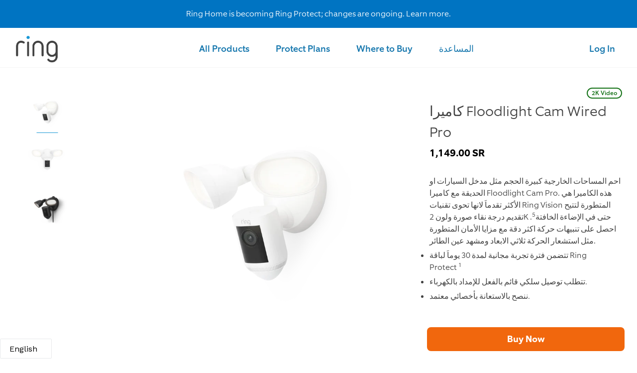

--- FILE ---
content_type: text/html; charset=utf-8
request_url: https://sa-en.ring.com/ar/products/floodlight-cam-wired-pro
body_size: 43660
content:


<!doctype html>
<!--[if IE 9]> <html class="ie9 no-js" lang="en"> <![endif]-->
<!--[if (gt IE 9)|!(IE)]><!--> <html class="no-js" lang="en"> <!--<![endif]-->
<head>
  
  <!-- start Mixpanel -->
  <script>
    var mixpanel = window.mixpanel = {};
    mixpanel.register = mixpanel.register_once = mixpanel.track = mixpanel.track_forms = mixpanel.track_links = function() {console.warn('Mixpanel disabled', args)};
  </script>
  <!-- end Mixpanel -->
  

  <meta charset="utf-8">
  <meta http-equiv="X-UA-Compatible" content="IE=edge,chrome=1">
  <meta name="viewport" content="width=device-width,initial-scale=1">
  <meta name="theme-color" content="#7796a8">
  <link rel="canonical" href="">

  
    <link rel="shortcut icon" href="//sa-en.ring.com/cdn/shop/t/5/assets/favicon-605ec58ef7e8147586a0ee2c895f5af4.png?v=11269634662701750161768212500" type="image/png">
  

  
  <title>
    كاميرا Floodlight Cam Wired Pro
    
    
    
      &ndash; Ring SA
    
  </title>

  
    <meta name="description" content="Our premium Floodlight Cam is hardwired for reliable protection, and includes advanced motion settings to let you know where visitors are on your property.">
  

  <!-- /snippets/social-meta-tags.liquid -->
<meta property="og:site_name" content="Ring SA">
<meta property="og:url" content="https://sa-en.ring.com/ar/products/floodlight-cam-wired-pro">
<meta property="og:title" content="كاميرا Floodlight Cam Wired Pro">
<meta property="og:type" content="product">
<meta property="og:description" content="Our premium Floodlight Cam is hardwired for reliable protection, and includes advanced motion settings to let you know where visitors are on your property."><meta property="og:price:amount" content="1,149.00">
  <meta property="og:price:currency" content="SAR"><meta property="og:image" content="http://sa-en.ring.com/cdn/shop/products/floodlight-cam-wired-pro_1024x1024.png?v=1632410644"><meta property="og:image" content="http://sa-en.ring.com/cdn/shop/products/floodlight-cam-wired-pro-2_1024x1024.png?v=1632410644"><meta property="og:image" content="http://sa-en.ring.com/cdn/shop/products/flc_pro_plugin_black_hero_1500x1500_0bc9f6f2-8825-4c4b-ac54-719d25902292_1024x1024.jpg?v=1637172877">
<meta property="og:image:secure_url" content="https://sa-en.ring.com/cdn/shop/products/floodlight-cam-wired-pro_1024x1024.png?v=1632410644"><meta property="og:image:secure_url" content="https://sa-en.ring.com/cdn/shop/products/floodlight-cam-wired-pro-2_1024x1024.png?v=1632410644"><meta property="og:image:secure_url" content="https://sa-en.ring.com/cdn/shop/products/flc_pro_plugin_black_hero_1500x1500_0bc9f6f2-8825-4c4b-ac54-719d25902292_1024x1024.jpg?v=1637172877">

<meta name="twitter:site" content="@ring">
<meta name="twitter:card" content="summary_large_image">
<meta name="twitter:title" content="كاميرا Floodlight Cam Wired Pro">
<meta name="twitter:description" content="Our premium Floodlight Cam is hardwired for reliable protection, and includes advanced motion settings to let you know where visitors are on your property.">

  
  <script src="//sa-en.ring.com/cdn/shop/t/5/assets/jquery-3.3.1.min.js?v=61395414644828968241768212515" type="text/javascript"></script>
  
  
    <link href="//sa-en.ring.com/cdn/shop/t/5/assets/theme.scss.css?v=159973220689462977441768401486" rel="stylesheet" type="text/css" media="all" />
    <link href="//sa-en.ring.com/cdn/shop/t/5/assets/equip-reg.css?v=182179945512345641411768212496" rel="stylesheet" type="text/css" media="all" />
    <link href="//sa-en.ring.com/cdn/shop/t/5/assets/equip-light.css?v=104546648619285741981768212495" rel="stylesheet" type="text/css" media="all" />
    <link href="//sa-en.ring.com/cdn/shop/t/5/assets/equip-exlight.css?v=15792052801119011991768212495" rel="stylesheet" type="text/css" media="all" />
    <link href="//sa-en.ring.com/cdn/shop/t/5/assets/equip-med.css?v=170949407970069233041768212496" rel="stylesheet" type="text/css" media="all" />
    <link href="//sa-en.ring.com/cdn/shop/t/5/assets/equip-thin.css?v=70814047540544606921768212496" rel="stylesheet" type="text/css" media="all" />
    <link href="//sa-en.ring.com/cdn/shop/t/5/assets/ring.min.css?v=136798018717059146081768212545" rel="stylesheet" type="text/css" media="all" />
    <!-- <link href="//sa-en.ring.com/cdn/shop/t/5/assets/ring.min-309581f5d0d5c0b1001dab7b22bd01a0.css?v=4922" rel="stylesheet" type="text/css" media="all" /> -->
    
  

  

  <link href="//fonts.googleapis.com/css?family=Work+Sans:400,700" rel="stylesheet" type="text/css" media="all" />


  

    <link href="//fonts.googleapis.com/css?family=Work+Sans:600" rel="stylesheet" type="text/css" media="all" />
  



  
    <script src="//sa-en.ring.com/cdn/shop/t/5/assets/ring.min.js?v=42501217031460285161768212546" ></script>
  

  <!-- <link href="//sa-en.ring.com/cdn/shop/t/5/assets/ring.min-874de0d2f3d751cb6817bdc72b984ad0.css?v=156536580403039582101768212543" rel="stylesheet" type="text/css" media="all" /> -->
  <link href="//sa-en.ring.com/cdn/shop/t/5/assets/ring.min-173a257ac996a33df070bde687bf0fad.css?v=153439413636713614221768212541" rel="stylesheet" type="text/css" media="all" />
  <script src="//sa-en.ring.com/cdn/shop/t/5/assets/ring.min-f838a0a483e15943c0b47560d6718b23.js?v=60288609284911591881768212545" type="text/javascript"></script>
  <link href="//sa-en.ring.com/cdn/shop/t/5/assets/custom-mea.css?v=32129442995871436511768399898" rel="stylesheet" type="text/css" media="all" />
  <script src="//sa-en.ring.com/cdn/shop/t/5/assets/custom-mea.js?v=22693608586243451521768212491" type="text/javascript"></script>

  <script>
    var theme = {
      strings: {
        addToCart: "Add to cart",
        soldOut: "Sold out",
        unavailable: "Unavailable",
        showMore: "Show More",
        showLess: "Show Less",
        addressError: "Error looking up that address",
        addressNoResults: "No results for that address",
        addressQueryLimit: "You have exceeded the Google API usage limit. Consider upgrading to a \u003ca href=\"https:\/\/developers.google.com\/maps\/premium\/usage-limits\"\u003ePremium Plan\u003c\/a\u003e.",
        authError: "There was a problem authenticating your Google Maps account."
      },
      moneyFormat: "{{amount}} SR"
    }

    document.documentElement.className = document.documentElement.className.replace('no-js', 'js');
  </script>

  <!--[if (lte IE 9) ]><script src="//sa-en.ring.com/cdn/shop/t/5/assets/match-media.min.js?v=22265819453975888031768212520" type="text/javascript"></script><![endif]-->

  

  <!--[if (gt IE 9)|!(IE)]><!--><script src="//sa-en.ring.com/cdn/shop/t/5/assets/lazysizes.js?v=68441465964607740661768212516" async="async"></script><!--<![endif]-->
  <!--[if lte IE 9]><script src="//sa-en.ring.com/cdn/shop/t/5/assets/lazysizes.min.js?v=4922"></script><![endif]-->

  <!--[if (gt IE 9)|!(IE)]><!--><script src="//sa-en.ring.com/cdn/shop/t/5/assets/vendor.js?v=136118274122071307521768212565" defer="defer"></script><!--<![endif]-->
  <!--[if lte IE 9]><script src="//sa-en.ring.com/cdn/shop/t/5/assets/vendor.js?v=136118274122071307521768212565"></script><![endif]-->

  <!--[if (gt IE 9)|!(IE)]><!--><script src="//sa-en.ring.com/cdn/shop/t/5/assets/theme.js?v=15154156998094181791768212561" defer="defer"></script><!--<![endif]-->
  <!--[if lte IE 9]><script src="//sa-en.ring.com/cdn/shop/t/5/assets/theme.js?v=15154156998094181791768212561"></script><![endif]-->
  
  <script>window.performance && window.performance.mark && window.performance.mark('shopify.content_for_header.start');</script><meta id="shopify-digital-wallet" name="shopify-digital-wallet" content="/4048912502/digital_wallets/dialog">
<link rel="alternate" hreflang="x-default" href="https://sa-en.ring.com/products/floodlight-cam-wired-pro">
<link rel="alternate" hreflang="en-SA" href="https://sa-en.ring.com/products/floodlight-cam-wired-pro">
<link rel="alternate" hreflang="ar-SA" href="https://sa-en.ring.com/ar/products/floodlight-cam-wired-pro">
<link rel="alternate" type="application/json+oembed" href="https://sa-en.ring.com/ar/products/floodlight-cam-wired-pro.oembed">
<script async="async" src="/checkouts/internal/preloads.js?locale=ar-SA"></script>
<script id="shopify-features" type="application/json">{"accessToken":"6fc9c136ad7e4fe0a071077f47803a59","betas":["rich-media-storefront-analytics"],"domain":"sa-en.ring.com","predictiveSearch":true,"shopId":4048912502,"locale":"ar"}</script>
<script>var Shopify = Shopify || {};
Shopify.shop = "ring-sa.myshopify.com";
Shopify.locale = "ar";
Shopify.currency = {"active":"SAR","rate":"1.0"};
Shopify.country = "SA";
Shopify.theme = {"name":"ring-sa 1\/14 updates","id":184432886124,"schema_name":"Debut","schema_version":"1.6.4","theme_store_id":null,"role":"main"};
Shopify.theme.handle = "null";
Shopify.theme.style = {"id":null,"handle":null};
Shopify.cdnHost = "sa-en.ring.com/cdn";
Shopify.routes = Shopify.routes || {};
Shopify.routes.root = "/ar/";</script>
<script type="module">!function(o){(o.Shopify=o.Shopify||{}).modules=!0}(window);</script>
<script>!function(o){function n(){var o=[];function n(){o.push(Array.prototype.slice.apply(arguments))}return n.q=o,n}var t=o.Shopify=o.Shopify||{};t.loadFeatures=n(),t.autoloadFeatures=n()}(window);</script>
<script id="shop-js-analytics" type="application/json">{"pageType":"product"}</script>
<script defer="defer" async type="module" src="//sa-en.ring.com/cdn/shopifycloud/shop-js/modules/v2/client.init-shop-cart-sync_BT-GjEfc.en.esm.js"></script>
<script defer="defer" async type="module" src="//sa-en.ring.com/cdn/shopifycloud/shop-js/modules/v2/chunk.common_D58fp_Oc.esm.js"></script>
<script defer="defer" async type="module" src="//sa-en.ring.com/cdn/shopifycloud/shop-js/modules/v2/chunk.modal_xMitdFEc.esm.js"></script>
<script type="module">
  await import("//sa-en.ring.com/cdn/shopifycloud/shop-js/modules/v2/client.init-shop-cart-sync_BT-GjEfc.en.esm.js");
await import("//sa-en.ring.com/cdn/shopifycloud/shop-js/modules/v2/chunk.common_D58fp_Oc.esm.js");
await import("//sa-en.ring.com/cdn/shopifycloud/shop-js/modules/v2/chunk.modal_xMitdFEc.esm.js");

  window.Shopify.SignInWithShop?.initShopCartSync?.({"fedCMEnabled":true,"windoidEnabled":true});

</script>
<script id="__st">var __st={"a":4048912502,"offset":-18000,"reqid":"3ceeb98b-be1f-4e2d-a819-5bb37005db93-1769035144","pageurl":"sa-en.ring.com\/ar\/products\/floodlight-cam-wired-pro","u":"33738b8aa9c3","p":"product","rtyp":"product","rid":7025096982699};</script>
<script>window.ShopifyPaypalV4VisibilityTracking = true;</script>
<script id="captcha-bootstrap">!function(){'use strict';const t='contact',e='account',n='new_comment',o=[[t,t],['blogs',n],['comments',n],[t,'customer']],c=[[e,'customer_login'],[e,'guest_login'],[e,'recover_customer_password'],[e,'create_customer']],r=t=>t.map((([t,e])=>`form[action*='/${t}']:not([data-nocaptcha='true']) input[name='form_type'][value='${e}']`)).join(','),a=t=>()=>t?[...document.querySelectorAll(t)].map((t=>t.form)):[];function s(){const t=[...o],e=r(t);return a(e)}const i='password',u='form_key',d=['recaptcha-v3-token','g-recaptcha-response','h-captcha-response',i],f=()=>{try{return window.sessionStorage}catch{return}},m='__shopify_v',_=t=>t.elements[u];function p(t,e,n=!1){try{const o=window.sessionStorage,c=JSON.parse(o.getItem(e)),{data:r}=function(t){const{data:e,action:n}=t;return t[m]||n?{data:e,action:n}:{data:t,action:n}}(c);for(const[e,n]of Object.entries(r))t.elements[e]&&(t.elements[e].value=n);n&&o.removeItem(e)}catch(o){console.error('form repopulation failed',{error:o})}}const l='form_type',E='cptcha';function T(t){t.dataset[E]=!0}const w=window,h=w.document,L='Shopify',v='ce_forms',y='captcha';let A=!1;((t,e)=>{const n=(g='f06e6c50-85a8-45c8-87d0-21a2b65856fe',I='https://cdn.shopify.com/shopifycloud/storefront-forms-hcaptcha/ce_storefront_forms_captcha_hcaptcha.v1.5.2.iife.js',D={infoText:'Protected by hCaptcha',privacyText:'Privacy',termsText:'Terms'},(t,e,n)=>{const o=w[L][v],c=o.bindForm;if(c)return c(t,g,e,D).then(n);var r;o.q.push([[t,g,e,D],n]),r=I,A||(h.body.append(Object.assign(h.createElement('script'),{id:'captcha-provider',async:!0,src:r})),A=!0)});var g,I,D;w[L]=w[L]||{},w[L][v]=w[L][v]||{},w[L][v].q=[],w[L][y]=w[L][y]||{},w[L][y].protect=function(t,e){n(t,void 0,e),T(t)},Object.freeze(w[L][y]),function(t,e,n,w,h,L){const[v,y,A,g]=function(t,e,n){const i=e?o:[],u=t?c:[],d=[...i,...u],f=r(d),m=r(i),_=r(d.filter((([t,e])=>n.includes(e))));return[a(f),a(m),a(_),s()]}(w,h,L),I=t=>{const e=t.target;return e instanceof HTMLFormElement?e:e&&e.form},D=t=>v().includes(t);t.addEventListener('submit',(t=>{const e=I(t);if(!e)return;const n=D(e)&&!e.dataset.hcaptchaBound&&!e.dataset.recaptchaBound,o=_(e),c=g().includes(e)&&(!o||!o.value);(n||c)&&t.preventDefault(),c&&!n&&(function(t){try{if(!f())return;!function(t){const e=f();if(!e)return;const n=_(t);if(!n)return;const o=n.value;o&&e.removeItem(o)}(t);const e=Array.from(Array(32),(()=>Math.random().toString(36)[2])).join('');!function(t,e){_(t)||t.append(Object.assign(document.createElement('input'),{type:'hidden',name:u})),t.elements[u].value=e}(t,e),function(t,e){const n=f();if(!n)return;const o=[...t.querySelectorAll(`input[type='${i}']`)].map((({name:t})=>t)),c=[...d,...o],r={};for(const[a,s]of new FormData(t).entries())c.includes(a)||(r[a]=s);n.setItem(e,JSON.stringify({[m]:1,action:t.action,data:r}))}(t,e)}catch(e){console.error('failed to persist form',e)}}(e),e.submit())}));const S=(t,e)=>{t&&!t.dataset[E]&&(n(t,e.some((e=>e===t))),T(t))};for(const o of['focusin','change'])t.addEventListener(o,(t=>{const e=I(t);D(e)&&S(e,y())}));const B=e.get('form_key'),M=e.get(l),P=B&&M;t.addEventListener('DOMContentLoaded',(()=>{const t=y();if(P)for(const e of t)e.elements[l].value===M&&p(e,B);[...new Set([...A(),...v().filter((t=>'true'===t.dataset.shopifyCaptcha))])].forEach((e=>S(e,t)))}))}(h,new URLSearchParams(w.location.search),n,t,e,['guest_login'])})(!0,!0)}();</script>
<script integrity="sha256-4kQ18oKyAcykRKYeNunJcIwy7WH5gtpwJnB7kiuLZ1E=" data-source-attribution="shopify.loadfeatures" defer="defer" src="//sa-en.ring.com/cdn/shopifycloud/storefront/assets/storefront/load_feature-a0a9edcb.js" crossorigin="anonymous"></script>
<script data-source-attribution="shopify.dynamic_checkout.dynamic.init">var Shopify=Shopify||{};Shopify.PaymentButton=Shopify.PaymentButton||{isStorefrontPortableWallets:!0,init:function(){window.Shopify.PaymentButton.init=function(){};var t=document.createElement("script");t.src="https://sa-en.ring.com/cdn/shopifycloud/portable-wallets/latest/portable-wallets.ar.js",t.type="module",document.head.appendChild(t)}};
</script>
<script data-source-attribution="shopify.dynamic_checkout.buyer_consent">
  function portableWalletsHideBuyerConsent(e){var t=document.getElementById("shopify-buyer-consent"),n=document.getElementById("shopify-subscription-policy-button");t&&n&&(t.classList.add("hidden"),t.setAttribute("aria-hidden","true"),n.removeEventListener("click",e))}function portableWalletsShowBuyerConsent(e){var t=document.getElementById("shopify-buyer-consent"),n=document.getElementById("shopify-subscription-policy-button");t&&n&&(t.classList.remove("hidden"),t.removeAttribute("aria-hidden"),n.addEventListener("click",e))}window.Shopify?.PaymentButton&&(window.Shopify.PaymentButton.hideBuyerConsent=portableWalletsHideBuyerConsent,window.Shopify.PaymentButton.showBuyerConsent=portableWalletsShowBuyerConsent);
</script>
<script data-source-attribution="shopify.dynamic_checkout.cart.bootstrap">document.addEventListener("DOMContentLoaded",(function(){function t(){return document.querySelector("shopify-accelerated-checkout-cart, shopify-accelerated-checkout")}if(t())Shopify.PaymentButton.init();else{new MutationObserver((function(e,n){t()&&(Shopify.PaymentButton.init(),n.disconnect())})).observe(document.body,{childList:!0,subtree:!0})}}));
</script>

<script>window.performance && window.performance.mark && window.performance.mark('shopify.content_for_header.end');</script>
  <link rel="alternate" hreflang="en" href="http://sa-en.ring.com/ar/products/floodlight-cam-wired-pro" /><link rel="alternate" hreflang="ar" href="http://sa-ar.ring.com/ar/products/floodlight-cam-wired-pro" />

   
    <link href="//sa-en.ring.com/cdn/shop/t/5/assets/custom-mea-ar.css?v=184446251917515888321768212490" rel="stylesheet" type="text/css" media="all" />
    <script src="//sa-en.ring.com/cdn/shop/t/5/assets/custom-mea-ar.js?v=148988566096726289071768212491" type="text/javascript"></script>
  

  
  
  
  <template class="consent-optimizely append-to-head">
    <script src="https://cdn.optimizely.com/js/3179610124.js"></script>
  </template>

<link href="https://monorail-edge.shopifysvc.com" rel="dns-prefetch">
<script>(function(){if ("sendBeacon" in navigator && "performance" in window) {try {var session_token_from_headers = performance.getEntriesByType('navigation')[0].serverTiming.find(x => x.name == '_s').description;} catch {var session_token_from_headers = undefined;}var session_cookie_matches = document.cookie.match(/_shopify_s=([^;]*)/);var session_token_from_cookie = session_cookie_matches && session_cookie_matches.length === 2 ? session_cookie_matches[1] : "";var session_token = session_token_from_headers || session_token_from_cookie || "";function handle_abandonment_event(e) {var entries = performance.getEntries().filter(function(entry) {return /monorail-edge.shopifysvc.com/.test(entry.name);});if (!window.abandonment_tracked && entries.length === 0) {window.abandonment_tracked = true;var currentMs = Date.now();var navigation_start = performance.timing.navigationStart;var payload = {shop_id: 4048912502,url: window.location.href,navigation_start,duration: currentMs - navigation_start,session_token,page_type: "product"};window.navigator.sendBeacon("https://monorail-edge.shopifysvc.com/v1/produce", JSON.stringify({schema_id: "online_store_buyer_site_abandonment/1.1",payload: payload,metadata: {event_created_at_ms: currentMs,event_sent_at_ms: currentMs}}));}}window.addEventListener('pagehide', handle_abandonment_event);}}());</script>
<script id="web-pixels-manager-setup">(function e(e,d,r,n,o){if(void 0===o&&(o={}),!Boolean(null===(a=null===(i=window.Shopify)||void 0===i?void 0:i.analytics)||void 0===a?void 0:a.replayQueue)){var i,a;window.Shopify=window.Shopify||{};var t=window.Shopify;t.analytics=t.analytics||{};var s=t.analytics;s.replayQueue=[],s.publish=function(e,d,r){return s.replayQueue.push([e,d,r]),!0};try{self.performance.mark("wpm:start")}catch(e){}var l=function(){var e={modern:/Edge?\/(1{2}[4-9]|1[2-9]\d|[2-9]\d{2}|\d{4,})\.\d+(\.\d+|)|Firefox\/(1{2}[4-9]|1[2-9]\d|[2-9]\d{2}|\d{4,})\.\d+(\.\d+|)|Chrom(ium|e)\/(9{2}|\d{3,})\.\d+(\.\d+|)|(Maci|X1{2}).+ Version\/(15\.\d+|(1[6-9]|[2-9]\d|\d{3,})\.\d+)([,.]\d+|)( \(\w+\)|)( Mobile\/\w+|) Safari\/|Chrome.+OPR\/(9{2}|\d{3,})\.\d+\.\d+|(CPU[ +]OS|iPhone[ +]OS|CPU[ +]iPhone|CPU IPhone OS|CPU iPad OS)[ +]+(15[._]\d+|(1[6-9]|[2-9]\d|\d{3,})[._]\d+)([._]\d+|)|Android:?[ /-](13[3-9]|1[4-9]\d|[2-9]\d{2}|\d{4,})(\.\d+|)(\.\d+|)|Android.+Firefox\/(13[5-9]|1[4-9]\d|[2-9]\d{2}|\d{4,})\.\d+(\.\d+|)|Android.+Chrom(ium|e)\/(13[3-9]|1[4-9]\d|[2-9]\d{2}|\d{4,})\.\d+(\.\d+|)|SamsungBrowser\/([2-9]\d|\d{3,})\.\d+/,legacy:/Edge?\/(1[6-9]|[2-9]\d|\d{3,})\.\d+(\.\d+|)|Firefox\/(5[4-9]|[6-9]\d|\d{3,})\.\d+(\.\d+|)|Chrom(ium|e)\/(5[1-9]|[6-9]\d|\d{3,})\.\d+(\.\d+|)([\d.]+$|.*Safari\/(?![\d.]+ Edge\/[\d.]+$))|(Maci|X1{2}).+ Version\/(10\.\d+|(1[1-9]|[2-9]\d|\d{3,})\.\d+)([,.]\d+|)( \(\w+\)|)( Mobile\/\w+|) Safari\/|Chrome.+OPR\/(3[89]|[4-9]\d|\d{3,})\.\d+\.\d+|(CPU[ +]OS|iPhone[ +]OS|CPU[ +]iPhone|CPU IPhone OS|CPU iPad OS)[ +]+(10[._]\d+|(1[1-9]|[2-9]\d|\d{3,})[._]\d+)([._]\d+|)|Android:?[ /-](13[3-9]|1[4-9]\d|[2-9]\d{2}|\d{4,})(\.\d+|)(\.\d+|)|Mobile Safari.+OPR\/([89]\d|\d{3,})\.\d+\.\d+|Android.+Firefox\/(13[5-9]|1[4-9]\d|[2-9]\d{2}|\d{4,})\.\d+(\.\d+|)|Android.+Chrom(ium|e)\/(13[3-9]|1[4-9]\d|[2-9]\d{2}|\d{4,})\.\d+(\.\d+|)|Android.+(UC? ?Browser|UCWEB|U3)[ /]?(15\.([5-9]|\d{2,})|(1[6-9]|[2-9]\d|\d{3,})\.\d+)\.\d+|SamsungBrowser\/(5\.\d+|([6-9]|\d{2,})\.\d+)|Android.+MQ{2}Browser\/(14(\.(9|\d{2,})|)|(1[5-9]|[2-9]\d|\d{3,})(\.\d+|))(\.\d+|)|K[Aa][Ii]OS\/(3\.\d+|([4-9]|\d{2,})\.\d+)(\.\d+|)/},d=e.modern,r=e.legacy,n=navigator.userAgent;return n.match(d)?"modern":n.match(r)?"legacy":"unknown"}(),u="modern"===l?"modern":"legacy",c=(null!=n?n:{modern:"",legacy:""})[u],f=function(e){return[e.baseUrl,"/wpm","/b",e.hashVersion,"modern"===e.buildTarget?"m":"l",".js"].join("")}({baseUrl:d,hashVersion:r,buildTarget:u}),m=function(e){var d=e.version,r=e.bundleTarget,n=e.surface,o=e.pageUrl,i=e.monorailEndpoint;return{emit:function(e){var a=e.status,t=e.errorMsg,s=(new Date).getTime(),l=JSON.stringify({metadata:{event_sent_at_ms:s},events:[{schema_id:"web_pixels_manager_load/3.1",payload:{version:d,bundle_target:r,page_url:o,status:a,surface:n,error_msg:t},metadata:{event_created_at_ms:s}}]});if(!i)return console&&console.warn&&console.warn("[Web Pixels Manager] No Monorail endpoint provided, skipping logging."),!1;try{return self.navigator.sendBeacon.bind(self.navigator)(i,l)}catch(e){}var u=new XMLHttpRequest;try{return u.open("POST",i,!0),u.setRequestHeader("Content-Type","text/plain"),u.send(l),!0}catch(e){return console&&console.warn&&console.warn("[Web Pixels Manager] Got an unhandled error while logging to Monorail."),!1}}}}({version:r,bundleTarget:l,surface:e.surface,pageUrl:self.location.href,monorailEndpoint:e.monorailEndpoint});try{o.browserTarget=l,function(e){var d=e.src,r=e.async,n=void 0===r||r,o=e.onload,i=e.onerror,a=e.sri,t=e.scriptDataAttributes,s=void 0===t?{}:t,l=document.createElement("script"),u=document.querySelector("head"),c=document.querySelector("body");if(l.async=n,l.src=d,a&&(l.integrity=a,l.crossOrigin="anonymous"),s)for(var f in s)if(Object.prototype.hasOwnProperty.call(s,f))try{l.dataset[f]=s[f]}catch(e){}if(o&&l.addEventListener("load",o),i&&l.addEventListener("error",i),u)u.appendChild(l);else{if(!c)throw new Error("Did not find a head or body element to append the script");c.appendChild(l)}}({src:f,async:!0,onload:function(){if(!function(){var e,d;return Boolean(null===(d=null===(e=window.Shopify)||void 0===e?void 0:e.analytics)||void 0===d?void 0:d.initialized)}()){var d=window.webPixelsManager.init(e)||void 0;if(d){var r=window.Shopify.analytics;r.replayQueue.forEach((function(e){var r=e[0],n=e[1],o=e[2];d.publishCustomEvent(r,n,o)})),r.replayQueue=[],r.publish=d.publishCustomEvent,r.visitor=d.visitor,r.initialized=!0}}},onerror:function(){return m.emit({status:"failed",errorMsg:"".concat(f," has failed to load")})},sri:function(e){var d=/^sha384-[A-Za-z0-9+/=]+$/;return"string"==typeof e&&d.test(e)}(c)?c:"",scriptDataAttributes:o}),m.emit({status:"loading"})}catch(e){m.emit({status:"failed",errorMsg:(null==e?void 0:e.message)||"Unknown error"})}}})({shopId: 4048912502,storefrontBaseUrl: "https://sa-en.ring.com",extensionsBaseUrl: "https://extensions.shopifycdn.com/cdn/shopifycloud/web-pixels-manager",monorailEndpoint: "https://monorail-edge.shopifysvc.com/unstable/produce_batch",surface: "storefront-renderer",enabledBetaFlags: ["2dca8a86"],webPixelsConfigList: [{"id":"shopify-app-pixel","configuration":"{}","eventPayloadVersion":"v1","runtimeContext":"STRICT","scriptVersion":"0450","apiClientId":"shopify-pixel","type":"APP","privacyPurposes":["ANALYTICS","MARKETING"]},{"id":"shopify-custom-pixel","eventPayloadVersion":"v1","runtimeContext":"LAX","scriptVersion":"0450","apiClientId":"shopify-pixel","type":"CUSTOM","privacyPurposes":["ANALYTICS","MARKETING"]}],isMerchantRequest: false,initData: {"shop":{"name":"Ring SA","paymentSettings":{"currencyCode":"SAR"},"myshopifyDomain":"ring-sa.myshopify.com","countryCode":"US","storefrontUrl":"https:\/\/sa-en.ring.com\/ar"},"customer":null,"cart":null,"checkout":null,"productVariants":[{"price":{"amount":1149.0,"currencyCode":"SAR"},"product":{"title":"كاميرا Floodlight Cam Wired Pro","vendor":"Ring SA","id":"7025096982699","untranslatedTitle":"كاميرا Floodlight Cam Wired Pro","url":"\/ar\/products\/floodlight-cam-wired-pro","type":"Security Camera"},"id":"40927260737707","image":{"src":"\/\/sa-en.ring.com\/cdn\/shop\/products\/floodlight-cam-wired-pro.png?v=1632410644"},"sku":"","title":"White","untranslatedTitle":"White"},{"price":{"amount":1149.0,"currencyCode":"SAR"},"product":{"title":"كاميرا Floodlight Cam Wired Pro","vendor":"Ring SA","id":"7025096982699","untranslatedTitle":"كاميرا Floodlight Cam Wired Pro","url":"\/ar\/products\/floodlight-cam-wired-pro","type":"Security Camera"},"id":"41194607542443","image":{"src":"\/\/sa-en.ring.com\/cdn\/shop\/products\/flc_pro_plugin_black_hero_1500x1500_0bc9f6f2-8825-4c4b-ac54-719d25902292.jpg?v=1637172877"},"sku":"","title":"Black","untranslatedTitle":"Black"}],"purchasingCompany":null},},"https://sa-en.ring.com/cdn","fcfee988w5aeb613cpc8e4bc33m6693e112",{"modern":"","legacy":""},{"shopId":"4048912502","storefrontBaseUrl":"https:\/\/sa-en.ring.com","extensionBaseUrl":"https:\/\/extensions.shopifycdn.com\/cdn\/shopifycloud\/web-pixels-manager","surface":"storefront-renderer","enabledBetaFlags":"[\"2dca8a86\"]","isMerchantRequest":"false","hashVersion":"fcfee988w5aeb613cpc8e4bc33m6693e112","publish":"custom","events":"[[\"page_viewed\",{}],[\"product_viewed\",{\"productVariant\":{\"price\":{\"amount\":1149.0,\"currencyCode\":\"SAR\"},\"product\":{\"title\":\"كاميرا Floodlight Cam Wired Pro\",\"vendor\":\"Ring SA\",\"id\":\"7025096982699\",\"untranslatedTitle\":\"كاميرا Floodlight Cam Wired Pro\",\"url\":\"\/ar\/products\/floodlight-cam-wired-pro\",\"type\":\"Security Camera\"},\"id\":\"40927260737707\",\"image\":{\"src\":\"\/\/sa-en.ring.com\/cdn\/shop\/products\/floodlight-cam-wired-pro.png?v=1632410644\"},\"sku\":\"\",\"title\":\"White\",\"untranslatedTitle\":\"White\"}}]]"});</script><script>
  window.ShopifyAnalytics = window.ShopifyAnalytics || {};
  window.ShopifyAnalytics.meta = window.ShopifyAnalytics.meta || {};
  window.ShopifyAnalytics.meta.currency = 'SAR';
  var meta = {"product":{"id":7025096982699,"gid":"gid:\/\/shopify\/Product\/7025096982699","vendor":"Ring SA","type":"Security Camera","handle":"floodlight-cam-wired-pro","variants":[{"id":40927260737707,"price":114900,"name":"كاميرا Floodlight Cam Wired Pro - White","public_title":"White","sku":""},{"id":41194607542443,"price":114900,"name":"كاميرا Floodlight Cam Wired Pro - Black","public_title":"Black","sku":""}],"remote":false},"page":{"pageType":"product","resourceType":"product","resourceId":7025096982699,"requestId":"3ceeb98b-be1f-4e2d-a819-5bb37005db93-1769035144"}};
  for (var attr in meta) {
    window.ShopifyAnalytics.meta[attr] = meta[attr];
  }
</script>
<script class="analytics">
  (function () {
    var customDocumentWrite = function(content) {
      var jquery = null;

      if (window.jQuery) {
        jquery = window.jQuery;
      } else if (window.Checkout && window.Checkout.$) {
        jquery = window.Checkout.$;
      }

      if (jquery) {
        jquery('body').append(content);
      }
    };

    var hasLoggedConversion = function(token) {
      if (token) {
        return document.cookie.indexOf('loggedConversion=' + token) !== -1;
      }
      return false;
    }

    var setCookieIfConversion = function(token) {
      if (token) {
        var twoMonthsFromNow = new Date(Date.now());
        twoMonthsFromNow.setMonth(twoMonthsFromNow.getMonth() + 2);

        document.cookie = 'loggedConversion=' + token + '; expires=' + twoMonthsFromNow;
      }
    }

    var trekkie = window.ShopifyAnalytics.lib = window.trekkie = window.trekkie || [];
    if (trekkie.integrations) {
      return;
    }
    trekkie.methods = [
      'identify',
      'page',
      'ready',
      'track',
      'trackForm',
      'trackLink'
    ];
    trekkie.factory = function(method) {
      return function() {
        var args = Array.prototype.slice.call(arguments);
        args.unshift(method);
        trekkie.push(args);
        return trekkie;
      };
    };
    for (var i = 0; i < trekkie.methods.length; i++) {
      var key = trekkie.methods[i];
      trekkie[key] = trekkie.factory(key);
    }
    trekkie.load = function(config) {
      trekkie.config = config || {};
      trekkie.config.initialDocumentCookie = document.cookie;
      var first = document.getElementsByTagName('script')[0];
      var script = document.createElement('script');
      script.type = 'text/javascript';
      script.onerror = function(e) {
        var scriptFallback = document.createElement('script');
        scriptFallback.type = 'text/javascript';
        scriptFallback.onerror = function(error) {
                var Monorail = {
      produce: function produce(monorailDomain, schemaId, payload) {
        var currentMs = new Date().getTime();
        var event = {
          schema_id: schemaId,
          payload: payload,
          metadata: {
            event_created_at_ms: currentMs,
            event_sent_at_ms: currentMs
          }
        };
        return Monorail.sendRequest("https://" + monorailDomain + "/v1/produce", JSON.stringify(event));
      },
      sendRequest: function sendRequest(endpointUrl, payload) {
        // Try the sendBeacon API
        if (window && window.navigator && typeof window.navigator.sendBeacon === 'function' && typeof window.Blob === 'function' && !Monorail.isIos12()) {
          var blobData = new window.Blob([payload], {
            type: 'text/plain'
          });

          if (window.navigator.sendBeacon(endpointUrl, blobData)) {
            return true;
          } // sendBeacon was not successful

        } // XHR beacon

        var xhr = new XMLHttpRequest();

        try {
          xhr.open('POST', endpointUrl);
          xhr.setRequestHeader('Content-Type', 'text/plain');
          xhr.send(payload);
        } catch (e) {
          console.log(e);
        }

        return false;
      },
      isIos12: function isIos12() {
        return window.navigator.userAgent.lastIndexOf('iPhone; CPU iPhone OS 12_') !== -1 || window.navigator.userAgent.lastIndexOf('iPad; CPU OS 12_') !== -1;
      }
    };
    Monorail.produce('monorail-edge.shopifysvc.com',
      'trekkie_storefront_load_errors/1.1',
      {shop_id: 4048912502,
      theme_id: 184432886124,
      app_name: "storefront",
      context_url: window.location.href,
      source_url: "//sa-en.ring.com/cdn/s/trekkie.storefront.9615f8e10e499e09ff0451d383e936edfcfbbf47.min.js"});

        };
        scriptFallback.async = true;
        scriptFallback.src = '//sa-en.ring.com/cdn/s/trekkie.storefront.9615f8e10e499e09ff0451d383e936edfcfbbf47.min.js';
        first.parentNode.insertBefore(scriptFallback, first);
      };
      script.async = true;
      script.src = '//sa-en.ring.com/cdn/s/trekkie.storefront.9615f8e10e499e09ff0451d383e936edfcfbbf47.min.js';
      first.parentNode.insertBefore(script, first);
    };
    trekkie.load(
      {"Trekkie":{"appName":"storefront","development":false,"defaultAttributes":{"shopId":4048912502,"isMerchantRequest":null,"themeId":184432886124,"themeCityHash":"13533429118248104961","contentLanguage":"ar","currency":"SAR"},"isServerSideCookieWritingEnabled":true,"monorailRegion":"shop_domain","enabledBetaFlags":["65f19447"]},"Session Attribution":{},"S2S":{"facebookCapiEnabled":false,"source":"trekkie-storefront-renderer","apiClientId":580111}}
    );

    var loaded = false;
    trekkie.ready(function() {
      if (loaded) return;
      loaded = true;

      window.ShopifyAnalytics.lib = window.trekkie;

      var originalDocumentWrite = document.write;
      document.write = customDocumentWrite;
      try { window.ShopifyAnalytics.merchantGoogleAnalytics.call(this); } catch(error) {};
      document.write = originalDocumentWrite;

      window.ShopifyAnalytics.lib.page(null,{"pageType":"product","resourceType":"product","resourceId":7025096982699,"requestId":"3ceeb98b-be1f-4e2d-a819-5bb37005db93-1769035144","shopifyEmitted":true});

      var match = window.location.pathname.match(/checkouts\/(.+)\/(thank_you|post_purchase)/)
      var token = match? match[1]: undefined;
      if (!hasLoggedConversion(token)) {
        setCookieIfConversion(token);
        window.ShopifyAnalytics.lib.track("Viewed Product",{"currency":"SAR","variantId":40927260737707,"productId":7025096982699,"productGid":"gid:\/\/shopify\/Product\/7025096982699","name":"كاميرا Floodlight Cam Wired Pro - White","price":"1149.00","sku":"","brand":"Ring SA","variant":"White","category":"Security Camera","nonInteraction":true,"remote":false},undefined,undefined,{"shopifyEmitted":true});
      window.ShopifyAnalytics.lib.track("monorail:\/\/trekkie_storefront_viewed_product\/1.1",{"currency":"SAR","variantId":40927260737707,"productId":7025096982699,"productGid":"gid:\/\/shopify\/Product\/7025096982699","name":"كاميرا Floodlight Cam Wired Pro - White","price":"1149.00","sku":"","brand":"Ring SA","variant":"White","category":"Security Camera","nonInteraction":true,"remote":false,"referer":"https:\/\/sa-en.ring.com\/ar\/products\/floodlight-cam-wired-pro"});
      }
    });


        var eventsListenerScript = document.createElement('script');
        eventsListenerScript.async = true;
        eventsListenerScript.src = "//sa-en.ring.com/cdn/shopifycloud/storefront/assets/shop_events_listener-3da45d37.js";
        document.getElementsByTagName('head')[0].appendChild(eventsListenerScript);

})();</script>
<script
  defer
  src="https://sa-en.ring.com/cdn/shopifycloud/perf-kit/shopify-perf-kit-3.0.4.min.js"
  data-application="storefront-renderer"
  data-shop-id="4048912502"
  data-render-region="gcp-us-central1"
  data-page-type="product"
  data-theme-instance-id="184432886124"
  data-theme-name="Debut"
  data-theme-version="1.6.4"
  data-monorail-region="shop_domain"
  data-resource-timing-sampling-rate="10"
  data-shs="true"
  data-shs-beacon="true"
  data-shs-export-with-fetch="true"
  data-shs-logs-sample-rate="1"
  data-shs-beacon-endpoint="https://sa-en.ring.com/api/collect"
></script>
</head>

<body class="main-body template-product page_floodlight-cam-wired-pro" >

     <!-- Google Tag Manager (noscript) -->
  <noscript><iframe src="https://www.googletagmanager.com/ns.html?id=GTM-MRCTTBD"
  height="0" width="0" style="display:none;visibility:hidden"></iframe></noscript>
  <!-- End Google Tag Manager (noscript) -->
  <div id="shopify-section-header" class="shopify-section">







  <div class="announcement-bar background__blue" data-testid="announcement-bar">
    <div class="announcement-content">
      <div class="announcement-container">
        <div class="announcement size-small static">
          <a class="announcement-link" href="/pages/plans">
            <div class="text-container">
              
                <p>Ring Home is becoming Ring Protect; changes are ongoing. Learn more.</p>
              
            </div>
          </a>
        </div>
      </div>
    </div>
  </div>


<header role="banner">
	<div>
	
      <div  itemscope itemtype="http://schema.org/Organization">
    
      
        
        <a href="https://sa-en.ring.com" itemprop="url" style="height: 50px;display: block;">
          <img src="//sa-en.ring.com/cdn/shop/t/5/assets/ring_logo_primary_black_blue_dot_digital.png?v=91850300562122980891768212548" alt="Ring SA"/>
        </a>
      
    
      </div>
    
 </div><div>
  
<div class="mobile_menu mobile_menu--htx" onclick="toggleNav()"><span></span></div>
<ul class="header_links">
  
	

	
	<li>
		<a href="/ar/pages/all-products">
			
				
					All Products
				
			
		</a>
		
			<ul class="

products">
				
					<li class="video-doorbells">
						<a href="/ar/collections/video-doorbells">
							
								<img src="//sa-en.ring.com/cdn/shop/collections/doorbells-asset-d7f981f0149a09d22bd3635b8624f127_1024x1024.png?v=1528151408" alt="Video Doorbells" />
							 
							
							<div>
								
									
										Video Doorbells
									
								
							</div>
						</a>
					</li>
				
					<li class="security-cams">
						<a href="/ar/collections/security-cams">
							
								<img src="//sa-en.ring.com/cdn/shop/collections/security-cams-header-v2_2x-8cf92c8cc317881718b1314c831b6a51_1024x1024.png?v=1528151406" alt="Security Cams" />
							 
							
							<div>
								
									
										Security Cams
									
								
							</div>
						</a>
					</li>
				
					<li class="accessories">
						<a href="/ar/collections/accessories">
							
								<img src="//sa-en.ring.com/cdn/shop/collections/accessories-asset-bca6b7cfd2ed8d0203926da84ba0b6d6_1024x1024.png?v=1528151406" alt="Ring Accessories" />
							 
							
							<div>
								
									
										Accessories
									
								
							</div>
						</a>
					</li>
				
			</ul>
		
	</li>
   
  
	

	
	<li>
		<a href="/ar/pages/plans">
			
				
					Protect Plans
				
			
		</a>
		
	</li>
   
  
	

	
	<li>
		<a href="/ar/pages/our-store">
			
				
					Where to Buy
				
			
		</a>
		
	</li>
   
  
	

	
	<li>
		<a href="https://ring.com/help-center">
			
				

المساعدة
			
		</a>
		
			<ul class="

المساعدة">
				
					<li class="faq">
						<a href="/ar/pages/faq">
							
								<img src="//sa-en.ring.com/cdn/shopifycloud/storefront/assets/no-image-2048-a2addb12_1024x1024.gif" alt="" />
							 
							
							<div>
								
									

الأسئلة الشائعة
								
							</div>
						</a>
					</li>
				
					<li class="blog">
						<a href="https://blog.ring.com/">
							
								<img src="//sa-en.ring.com/cdn/shopifycloud/storefront/assets/no-image-2048-a2addb12_1024x1024.gif" alt="" />
							 
							
							<div>
								
									

المدونة
								
							</div>
						</a>
					</li>
				
					<li class="help-center">
						<a href="https://ring.com/help-center">
							
								<img src="//sa-en.ring.com/cdn/shopifycloud/storefront/assets/no-image-2048-a2addb12_1024x1024.gif" alt="" />
							 
							
							<div>
								
									

المساعدة
								
							</div>
						</a>
					</li>
				
					<li class="setup-guide">
						<a href="/ar/pages/setup">
							
								<img src="//sa-en.ring.com/cdn/shopifycloud/storefront/assets/no-image-2048-a2addb12_1024x1024.gif" alt="" />
							 
							
							<div>
								
									

دليل الإعداد
								
							</div>
						</a>
					</li>
				
			</ul>
		
	</li>
   
  
</ul>
 </div><div>
  
  <div class="buy-cart">
<ul class="header_links">
 <!-- <li><select id="ly-languages-switcher" class="ly-languages-switcher"><option value="ly76764">English</option><option value="ly76796">Arabic</option></select></li>  -->
 
  
  
<li>
<a href="https://ring.com/users/sign_in" target="_blank" class="log-in" id="account-header">Log In</a>
</li>
   
</ul>
</div>
  
 		<!--<a href="/search"><svg aria-hidden="true" focusable="false" role="presentation" class="icon icon-search" viewBox="0 0 37 40"><path d="M35.6 36l-9.8-9.8c4.1-5.4 3.6-13.2-1.3-18.1-5.4-5.4-14.2-5.4-19.7 0-5.4 5.4-5.4 14.2 0 19.7 2.6 2.6 6.1 4.1 9.8 4.1 3 0 5.9-1 8.3-2.8l9.8 9.8c.4.4.9.6 1.4.6s1-.2 1.4-.6c.9-.9.9-2.1.1-2.9zm-20.9-8.2c-2.6 0-5.1-1-7-2.9-3.9-3.9-3.9-10.1 0-14C9.6 9 12.2 8 14.7 8s5.1 1 7 2.9c3.9 3.9 3.9 10.1 0 14-1.9 1.9-4.4 2.9-7 2.9z"/></svg></a>-->
 	<!--	
 		
 			
              <a class="account_link" href="https://ring-za.myshopify.com/users/sign_in">Log In</a>
            
           
  -->
        </div>
 </div>
</header>


</div>
  <!-- <section class="page-container"> -->
    <main class="content">

<div id="shopify-section-product-template" class="shopify-section">
<div itemscope itemtype="http://schema.org/Product" id="ProductSection-product-template" data-section-id="product-template" data-section-type="product" data-enable-history-state="true">
  <meta itemprop="name" content="

كاميرا Floodlight Cam Wired Pro">
  <meta itemprop="url" content="/ar/products/floodlight-cam-wired-pro">
  <meta itemprop="image" content="//sa-en.ring.com/cdn/shop/products/floodlight-cam-wired-pro_800x.png?v=1632410644">

  


  
  <div class="product-single">
    <div class="product-title mobile">
      

      

      
        
          <div class="badge--green">2K Video</div>
        
      

      <h1 class="h3">
        <span class="font__light">
          

كاميرا Floodlight Cam Wired Pro
          
        </span>
      </h1>

      
        <h4 class="product-single__price product-single__price-product-template">
          
            <span class="visually-hidden">
              Regular price
            </span>
            <s class="hide"></s>
            <span class="regular-price">
              <span id="ProductPrice-product-template"
                itemprop="price" content="1149.0">
              1,149.00 SR
              </span>
            </span>
          
        </h4>
      
    </div>

    <div class="grid__item product-single__photos medium-up--two-thirds">
        
        
        
        
<style>
  
  
  @media screen and (min-width: 750px) { 
    #FeaturedImage-product-template-30152407842987 {
      max-width: 720px;
      max-height: 720.0px;
    }
    #FeaturedImageZoom-product-template-30152407842987-wrapper {
      max-width: 720px;
      max-height: 720.0px;
    }
   } 
  
  
    
    @media screen and (max-width: 749px) {
      #FeaturedImage-product-template-30152407842987 {
        max-width: 750px;
        max-height: 750px;
      }
      #FeaturedImageZoom-product-template-30152407842987-wrapper {
        max-width: 750px;
      }
    }
  
</style>


        <div id="FeaturedImageZoom-product-template-30152407842987-wrapper" class="product-single__photo-wrapper js">
          <div id="FeaturedImageZoom-product-template-30152407842987" style="padding-top:100.0%;" class="product-single__photo product-single__photo--has-thumbnails" data-image-id="30152407842987">
            <img id="FeaturedImage-product-template-30152407842987" class="feature-row__image product-featured-img lazyload" src="//sa-en.ring.com/cdn/shop/products/floodlight-cam-wired-pro_300x300.png?v=1632410644" data-src="//sa-en.ring.com/cdn/shop/products/floodlight-cam-wired-pro_{width}x.png?v=1632410644" data-widths="[180, 360, 540, 720, 900, 1080, 1296, 1512, 1728, 2048]" data-aspectratio="1.0" data-sizes="auto" alt="كاميرا Floodlight Cam Wired Pro">
          </div>
        </div>
      
        
        
        
        
<style>
  
  
  @media screen and (min-width: 750px) { 
    #FeaturedImage-product-template-30152407908523 {
      max-width: 720px;
      max-height: 720.0px;
    }
    #FeaturedImageZoom-product-template-30152407908523-wrapper {
      max-width: 720px;
      max-height: 720.0px;
    }
   } 
  
  
    
    @media screen and (max-width: 749px) {
      #FeaturedImage-product-template-30152407908523 {
        max-width: 750px;
        max-height: 750px;
      }
      #FeaturedImageZoom-product-template-30152407908523-wrapper {
        max-width: 750px;
      }
    }
  
</style>


        <div id="FeaturedImageZoom-product-template-30152407908523-wrapper" class="product-single__photo-wrapper js">
          <div id="FeaturedImageZoom-product-template-30152407908523" style="padding-top:100.0%;" class="product-single__photo product-single__photo--has-thumbnails hide" data-image-id="30152407908523">
            <img id="FeaturedImage-product-template-30152407908523" class="feature-row__image product-featured-img lazyload lazypreload" src="//sa-en.ring.com/cdn/shop/products/floodlight-cam-wired-pro-2_300x300.png?v=1632410644" data-src="//sa-en.ring.com/cdn/shop/products/floodlight-cam-wired-pro-2_{width}x.png?v=1632410644" data-widths="[180, 360, 540, 720, 900, 1080, 1296, 1512, 1728, 2048]" data-aspectratio="1.0" data-sizes="auto" alt="كاميرا Floodlight Cam Wired Pro">
          </div>
        </div>
      
        
        
        
        
<style>
  
  
  @media screen and (min-width: 750px) { 
    #FeaturedImage-product-template-30860318474411 {
      max-width: 720px;
      max-height: 720.0px;
    }
    #FeaturedImageZoom-product-template-30860318474411-wrapper {
      max-width: 720px;
      max-height: 720.0px;
    }
   } 
  
  
    
    @media screen and (max-width: 749px) {
      #FeaturedImage-product-template-30860318474411 {
        max-width: 750px;
        max-height: 750px;
      }
      #FeaturedImageZoom-product-template-30860318474411-wrapper {
        max-width: 750px;
      }
    }
  
</style>


        <div id="FeaturedImageZoom-product-template-30860318474411-wrapper" class="product-single__photo-wrapper js">
          <div id="FeaturedImageZoom-product-template-30860318474411" style="padding-top:100.0%;" class="product-single__photo product-single__photo--has-thumbnails hide" data-image-id="30860318474411">
            <img id="FeaturedImage-product-template-30860318474411" class="feature-row__image product-featured-img lazyload lazypreload" src="//sa-en.ring.com/cdn/shop/products/flc_pro_plugin_black_hero_1500x1500_0bc9f6f2-8825-4c4b-ac54-719d25902292_300x300.jpg?v=1637172877" data-src="//sa-en.ring.com/cdn/shop/products/flc_pro_plugin_black_hero_1500x1500_0bc9f6f2-8825-4c4b-ac54-719d25902292_{width}x.jpg?v=1637172877" data-widths="[180, 360, 540, 720, 900, 1080, 1296, 1512, 1728, 2048]" data-aspectratio="1.0" data-sizes="auto" alt="كاميرا Floodlight Cam Wired Pro">
          </div>
        </div>
      

      
        

        <div class="thumbnails-wrapper">
          <ul class="grid grid--uniform product-single__thumbnails product-single__thumbnails-product-template">
            
              <li class="grid__item medium-up--one-fifth product-single__thumbnails-item js">
                <a href="//sa-en.ring.com/cdn/shop/products/floodlight-cam-wired-pro_1024x1024@2x.png?v=1632410644"
                   class="text-link product-single__thumbnail product-single__thumbnail--product-template"
                   data-thumbnail-id="30152407842987"
                   >
                     <img class="product-single__thumbnail-image" src="//sa-en.ring.com/cdn/shop/products/floodlight-cam-wired-pro_110x110@2x.png?v=1632410644" alt="كاميرا Floodlight Cam Wired Pro">
                </a>
              </li>
            
              <li class="grid__item medium-up--one-fifth product-single__thumbnails-item js">
                <a href="//sa-en.ring.com/cdn/shop/products/floodlight-cam-wired-pro-2_1024x1024@2x.png?v=1632410644"
                   class="text-link product-single__thumbnail product-single__thumbnail--product-template"
                   data-thumbnail-id="30152407908523"
                   >
                     <img class="product-single__thumbnail-image" src="//sa-en.ring.com/cdn/shop/products/floodlight-cam-wired-pro-2_110x110@2x.png?v=1632410644" alt="كاميرا Floodlight Cam Wired Pro">
                </a>
              </li>
            
              <li class="grid__item medium-up--one-fifth product-single__thumbnails-item js">
                <a href="//sa-en.ring.com/cdn/shop/products/flc_pro_plugin_black_hero_1500x1500_0bc9f6f2-8825-4c4b-ac54-719d25902292_1024x1024@2x.jpg?v=1637172877"
                   class="text-link product-single__thumbnail product-single__thumbnail--product-template"
                   data-thumbnail-id="30860318474411"
                   >
                     <img class="product-single__thumbnail-image" src="//sa-en.ring.com/cdn/shop/products/flc_pro_plugin_black_hero_1500x1500_0bc9f6f2-8825-4c4b-ac54-719d25902292_110x110@2x.jpg?v=1637172877" alt="كاميرا Floodlight Cam Wired Pro">
                </a>
              </li>
            
          </ul>
        </div>
      
    </div>

    <div class="grid__item medium-up--one-third">
      <div class="product-title web">

        

        

        
          
            <div class="badge--green">2K Video</div>
          
        

        <h1 class="h3">
          <span class="font__light">
            

كاميرا Floodlight Cam Wired Pro
            <!--  -->
            
          </span>
        </h1>

        <meta itemprop="priceCurrency" content="SAR">

        <link itemprop="availability" href="http://schema.org/InStock">

        
          <h4 class="product-single__price product-single__price-product-template">
            
              <span class="visually-hidden">Regular price
              </span>
              <s class="hide"></s>
              <span class="regular-price">
                <span id="ProductPrice-product-template" itemprop="price" content="1149.0">
                  1,149.00 SR
                </span>
              </span>
            
          </h4>
        
      </div>
        
      <div class="product-copy size-small">
        
          <p>
    احم المساحات الخارجية كبيرة الحجم مثل مدخل السيارات او الحديقة مع كاميرا Floodlight Cam Pro. هذه الكاميرا هي الأكثر تقدماَ لانها تحوى تقنيات Ring Vision المتطورة لتتيح تقديم درجة نقاء صورة ولون 2K حتى في الإضاءة الخافتة<sup>5</sup>. احصل على تنبيهات حركة اكثر دقة مع مزايا الأمان المتطورة مثل استشعار الحركة ثلاثي الابعاد ومشهد عين الطائر.
</p>
<ul>
    <li>تتضمن فترة تجربة مجانية لمدة 30 يوماَ لباقة Ring Protect <sup>1</sup></li>
    <li>تتطلب توصيل سلكي قائم بالفعل للإمداد بالكهرباء.</li>
    <li>ننصح بالاستعانة بأخصائي معتمد.</li>
</ul>
        
      </div>
        
      
        <form action="/pages/our-store" method="post" enctype="multipart/form-data" class="product-form product-form-product-template
          " data-section="product-template">
          
            
              <div class="dots hidden"></div>
              <div class="selector-wrapper js product-form__item">
                <label class="label_color" for="SingleOptionSelector-0">
                Color
                </label>
                <select class="single-option-selector single-option-selector-product-template product-form__input select_color" id="SingleOptionSelector-0" data-index="option1">
                  
                    <option value="White" selected="selected">White</option>
                  
                    <option value="Black">Black</option>
                  
                </select>
              </div>
            
          

          <select name="id" id="ProductSelect-product-template" data-section="product-template" class="product-form__variants no-js">
            
              
                <option  selected="selected"  value="40927260737707">
                  

White
                </option>
              
            
              
                <option  value="41194607542443">
                  

Black
                </option>
              
            
          </select><a href="
              
              
              
              https://www.amazon.sa/-/en/Ring-Floodlight-Wired-Amazon-White/dp/B08FCWKNTB/ref=sr_1_2?crid=3UH9APWS4NGHQ&keywords=floodlight+pro+ring&qid=1686674378&sprefix=floodlight+pro+ri%2Caps%2C244&sr=8-2" target="_blank" class="plp_button">
              <button type="button" name="add" id="AddToCart-product-template" class="btn round product-form__cart-submit">
                <span>
                  
                  
                  
                    Buy Now
                </span>
              </button>
            </a>
          
        </form>
      
      
      
    </div>
  </div>
</div>

<!-- <div> -->
  

  
      <div class="product_flagship"><section class="product-feature-strip spacing--default has-background">
	<div class="grid-wrapper product-feature-strip__blocks">
		<div class="product-feature-strip__feature-block">
			<div class="block-image ">
				<span class="">
					<svg class="icon icon--true-view-lens" xmlns="http://www.w3.org/2000/svg" viewBox="0 0 24 24">
						<title>True View Lens</title>
						<g>
							<g>
								<path class="fill_color" d="M12,2C6.48,2,2,6.48,2,12c0,5.52,4.48,10,10,10s10-4.48,10-10C22,6.48,17.52,2,12,2z M12,21c-4.96,0-9-4.04-9-9c0-4.96,4.04-9,9-9s9,4.04,9,9C21,16.96,16.96,21,12,21z"></path>
							</g>
							<g>
								<path class="fill_color" d="M12,5c-3.87,0-7,3.13-7,7c0,3.87,3.13,7,7,7s7-3.13,7-7C19,8.13,15.87,5,12,5z M12,18c-3.31,0-6-2.69-6-6s2.69-6,6-6s6,2.69,6,6S15.31,18,12,18z"></path>
							</g>
							<g>
								<path class="fill_color" d="M14,12c-0.39,0-0.75-0.12-1.06-0.31C12.97,11.79,13,11.89,13,12c0,0.55-0.45,1-1,1s-1-0.45-1-1c0-0.55,0.45-1,1-1c0.11,0,0.21,0.03,0.31,0.06C12.12,10.75,12,10.39,12,10c0-0.8,0.48-1.49,1.16-1.81C12.79,8.08,12.41,8,12,8c-2.21,0-4,1.79-4,4c0,2.21,1.79,4,4,4s4-1.79,4-4c0-0.41-0.08-0.79-0.19-1.16C15.49,11.52,14.8,12,14,12z"></path>
							</g>
						</g>
					</svg>
				</span>
			</div>
			<p class="block-copy font__exlight size-small">فيديو فائق الجودة 2k مع تقنية Ring Vision</p>
		</div>
		<div class="product-feature-strip__feature-block">
			<div class="block-image ">
				<span class="">
					<svg aria-hidden="true" focusable="false" role="presentation" class="icon" viewBox="0 0 24 24" width="24">
						<path d="m12 6c6 0 10 6 10 6s-4 6-10 6-10-6-10-6 4-6 10-6zm.019 1c-2.584.098-4.89 1.131-6.624 2.764-.689.594-1.314 1.228-1.884 1.91l-.261.326.24.3c.591.707 1.216 1.342 1.889 1.922 1.75 1.646 4.056 2.679 6.602 2.777 2.584-.098 4.89-1.131 6.624-2.764.688-.594 1.313-1.228 1.884-1.91l.261-.326-.24-.3c-.591-.707-1.216-1.342-1.889-1.922-1.75-1.646-4.056-2.679-6.602-2.777zm.235 1.505c-.736.599-1.205 1.512-1.205 2.535 0 1.806 1.464 3.27 3.27 3.27h.001l.1784444-.005c.1175556-.0066667.2315556-.02.3375556-.04-.563.46-1.282.735-2.065.735-1.806 0-3.27-1.464-3.27-3.27 0-1.625 1.186-2.974 2.753-3.225z"></path>
					</svg>
				</span>
			</div>
			<p class="block-copy font__exlight size-small">رؤية ليلية بالألوان</p>
		</div>
		<div class="product-feature-strip__feature-block">
			<div class="block-image ">
				<span class="">
					<svg aria-hidden="true" focusable="false" role="presentation" class="icon" viewBox="2 2 20 20">
						<path d="M20.55,11.05 L17.7,11.05 L17.7,13.76605 L17.7,13.77175 L15.5739,12 L15.5815,12 L14.44055,11.05 L13.9,11.05 L12.95,11.05 L9.15,11.05 L9.15,9.15 L9.15,8.2 L9.15,3.45 L20.55,3.45 L20.55,11.05 Z M12.95,16.75 L10.1,16.75 L9.55945,16.75 L8.4185,17.7 L8.4261,17.7 L6.3,19.47175 L6.3,19.4651 L6.3,16.75 L3.45,16.75 L3.45,9.15 L8.2,9.15 L8.2,11.05 C8.2,11.5744 8.62465,12 9.15,12 L12.95,12 L12.95,16.75 Z M20.55,2.5 L9.15,2.5 C8.62465,2.5 8.2,2.9256 8.2,3.45 L8.2,8.2 L3.45,8.2 C2.92465,8.2 2.5,8.6256 2.5,9.15 L2.5,16.75 C2.5,17.27535 2.92465,17.7 3.45,17.7 L5.2607,17.7 L5.35,17.7 L5.35,21.5 L9.91,17.7 L12.95,17.7 C13.47535,17.7 13.9,17.27535 13.9,16.75 L13.9,12 L14.09,12 L18.65,15.8 L18.65,12 L18.7393,12 L20.55,12 C21.07535,12 21.5,11.5744 21.5,11.05 L21.5,3.45 C21.5,2.9256 21.07535,2.5 20.55,2.5 L20.55,2.5 Z"></path>
					</svg>
				</span>
			</div>
			<p class="block-copy font__exlight size-small">التحدث باتجاهين مع خاصية Audio+</p>
		</div>
		<div class="product-feature-strip__feature-block">
			<div class="block-image ">
				<span class="">
					<svg aria-hidden="true" focusable="false" role="presentation" class="icon" viewBox="0 0 24 24">
						<path d="M12 8C15.3333 7.9965 17 10.2529 17 14.7692V19H7V14.7692C7 10.2599 8.66667 8.00351 12 8ZM16 18V14.7692C16 10.7512 14.7044 8.99716 12.0011 9C9.29619 9.00285 8 10.7577 8 14.7692V18H16ZM12 3C12.2761 3 12.5 3.22386 12.5 3.5V6.5C12.5 6.77614 12.2761 7 12 7C11.7239 7 11.5 6.77614 11.5 6.5V3.5C11.5 3.22386 11.7239 3 12 3ZM6 12.5C6 12.7761 5.77614 13 5.5 13H2.5C2.22386 13 2 12.7761 2 12.5C2 12.2239 2.22386 12 2.5 12H5.5C5.77614 12 6 12.2239 6 12.5ZM22 12.5C22 12.7761 21.7761 13 21.5 13H18.5C18.2239 13 18 12.7761 18 12.5C18 12.2239 18.2239 12 18.5 12H21.5C21.7761 12 22 12.2239 22 12.5ZM19.182 5.35355C19.3772 5.54882 19.3772 5.8654 19.182 6.06066L17.0607 8.18198C16.8654 8.37724 16.5488 8.37724 16.3536 8.18198C16.1583 7.98672 16.1583 7.67014 16.3536 7.47487L18.4749 5.35355C18.6701 5.15829 18.9867 5.15829 19.182 5.35355ZM4.35355 5.35355C4.54882 5.15829 4.8654 5.15829 5.06066 5.35355L7.18198 7.47487C7.37724 7.67014 7.37724 7.98672 7.18198 8.18198C6.98672 8.37724 6.67014 8.37724 6.47487 8.18198L4.35355 6.06066C4.15829 5.8654 4.15829 5.54882 4.35355 5.35355ZM10.7678 10.3536C10.963 10.5488 10.963 10.8654 10.7678 11.0607L10.0607 11.7678C9.8654 11.963 9.54882 11.963 9.35355 11.7678C9.15829 11.5725 9.15829 11.2559 9.35355 11.0607L10.0607 10.3536C10.2559 10.1583 10.5725 10.1583 10.7678 10.3536ZM6 18V22C5.44772 22 5 21.5523 5 21V19C5 18.4477 5.44772 18 6 18ZM18 18C18.5523 18 19 18.4477 19 19V21C19 21.5523 18.5523 22 18 22V18ZM17 18H18V19H17V18ZM6 18H7V19H6V18ZM6 21H18V22H6V21Z"></path>
					</svg>
				</span>
			</div>
			<p class="block-copy font__exlight size-small">صافرة انذار وكشافات LED</p>
		</div>
		<div class="product-feature-strip__feature-block">
			<div class="block-image ">
				<span class="">
				<svg viewBox="0 0 24 24" fill="none" xmlns="http://www.w3.org/2000/svg">
					<path fill-rule="evenodd" clip-rule="evenodd" d="M21.5 11.5C21.3674 11.5 21.2402 11.5527 21.1465 11.6464C21.0527 11.7402 21 11.8674 21 12C21 13.78 20.4722 15.5201 19.4832 17.0001C18.4943 18.4802 17.0887 19.6337 15.4442 20.3149C13.7996 20.9961 11.99 21.1743 10.2442 20.8271C8.49836 20.4798 6.89472 19.6226 5.63604 18.364C4.37737 17.1053 3.5202 15.5016 3.17294 13.7558C2.82567 12.01 3.0039 10.2004 3.68509 8.55585C4.36628 6.91131 5.51983 5.50571 6.99987 4.51677C8.47991 3.52784 10.22 3 12 3C12.1326 3 12.2598 2.94732 12.3536 2.85355C12.4473 2.75979 12.5 2.63261 12.5 2.5C12.5 2.36739 12.4473 2.24021 12.3536 2.14645C12.2598 2.05268 12.1326 2 12 2C10.0222 2 8.08879 2.58649 6.4443 3.6853C4.79981 4.78412 3.51809 6.3459 2.76121 8.17317C2.00433 10.0004 1.8063 12.0111 2.19215 13.9509C2.578 15.8907 3.53041 17.6725 4.92894 19.0711C6.32746 20.4696 8.10929 21.422 10.0491 21.8079C11.9889 22.1937 13.9996 21.9957 15.8268 21.2388C17.6541 20.4819 19.2159 19.2002 20.3147 17.5557C21.4135 15.9112 22 13.9778 22 12C22 11.8674 21.9473 11.7402 21.8536 11.6464C21.7598 11.5527 21.6326 11.5 21.5 11.5ZM10 12C9.9992 12.3112 10.071 12.6183 10.2098 12.8968C10.3485 13.1754 10.5504 13.4177 10.7993 13.6046C11.0482 13.7914 11.3372 13.9176 11.6434 13.9731C11.9496 14.0286 12.2646 14.0118 12.5632 13.9242C12.8618 13.8365 13.1359 13.6804 13.3635 13.4683C13.5912 13.2561 13.7662 12.9937 13.8747 12.702C13.9831 12.4103 14.022 12.0973 13.9882 11.7879C13.9544 11.4786 13.8489 11.1814 13.68 10.92L21.8 9.99995C21.3973 8.08302 20.4453 6.32476 19.0603 4.93969C17.6752 3.55463 15.9169 2.60266 14 2.19995L13.08 10.32C12.7781 10.1262 12.4296 10.0173 12.0711 10.0045C11.7126 9.99179 11.3572 10.0757 11.0423 10.2475C10.7274 10.4193 10.4644 10.6726 10.2811 10.9809C10.0977 11.2892 10.0006 11.6412 10 12ZM12.3536 6.85355C12.2598 6.94732 12.1326 7 12 7C11.0111 7 10.0444 7.29324 9.22215 7.84265C8.39991 8.39206 7.75904 9.17295 7.38061 10.0866C7.00217 11.0002 6.90315 12.0055 7.09608 12.9755C7.289 13.9454 7.76521 14.8363 8.46447 15.5355C9.16373 16.2348 10.0546 16.711 11.0246 16.9039C11.9945 17.0969 12.9998 16.9978 13.9134 16.6194C14.8271 16.241 15.6079 15.6001 16.1574 14.7779C16.7068 13.9556 17 12.9889 17 12C17 11.8674 17.0527 11.7402 17.1464 11.6464C17.2402 11.5527 17.3674 11.5 17.5 11.5C17.6326 11.5 17.7598 11.5527 17.8536 11.6464C17.9473 11.7402 18 11.8674 18 12C18 13.1867 17.6481 14.3467 16.9888 15.3334C16.3295 16.3201 15.3925 17.0892 14.2961 17.5433C13.1997 17.9974 11.9933 18.1162 10.8295 17.8847C9.66558 17.6532 8.59648 17.0818 7.75736 16.2426C6.91825 15.4035 6.3468 14.3344 6.11529 13.1705C5.88378 12.0067 6.0026 10.8003 6.45673 9.7039C6.91085 8.60754 7.67989 7.67047 8.66658 7.01118C9.65328 6.35189 10.8133 6 12 6C12.1326 6 12.2598 6.05268 12.3536 6.14645C12.4473 6.24021 12.5 6.36739 12.5 6.5C12.5 6.63261 12.4473 6.75979 12.3536 6.85355Z" fill="#424242"></path>
				</svg>
				</span>
			</div>
			<p class="block-copy font__exlight size-small">استشعار حركة ثلاثي الابعاد ومشهد عين الطائر</p>
		</div>
		<div class="product-feature-strip__feature-block">
			<div class="block-image ">
				<span class="">
					<svg viewBox="0 0 24 24" xmlns="http://www.w3.org/2000/svg">
						<path d="m11.8870198 11.4683246c1.0292715 0 1.9974609.274869 2.8345785.7546173l.2250025.1358675c.0012981 0 .0012981.001298.0025962.001298 1.2848134.8152681 2.2130067 2.1330464 2.5243191 3.698542l.0484809.2787835h4.4005004l-.0064904-.2063951c-.0116827-.2310588.1635584-.4283673.3946172-.4426463.236251.0272598.4283673.1635585.4426462.3946172l.0152524.3347431.0034772.2245728.0014975.1345277c-.0099252.19579-.1550129.3567335-.3435049.3910722l-.0649926.0054001-20.95836724.0012183c-.19920491-.0053894-.36495376-.1521947-.39986279-.3438938l-.00676997-.0752335c0-.2271645.0077885-.4491367.02076932-.6724069.01427891-.2310587.22716448-.3699536.44264621-.3946172.22976065.014279.4062999.2115875.39331907.4426463l-.00649041.2063951h4.40179853c.25052997-1.6875075 1.21240927-3.1141005 2.57150188-3.9773255l.00113583-.000649.00016226-.000649c.88918667-.563368 1.93933561-.8904848 3.06217711-.8904848zm2.9193881 1.8251043-2.118471 3.044004h3.9838159c-.219376-1.2539479-.9008694-2.3196738-1.8653449-3.044004zm-3.7203051 3.044004-2.11847101-3.044004c-.90017711.6760415-1.55497619 1.6494766-1.81664274 2.7957694l-.05000023.2482346h3.98511398l-2.11847101-3.044004zm.800917-4.0318449c-.6962591 0-1.3547521.1580212-1.95373869.4244958l-.2530019.1206989 2.20674059 3.1712161 2.2080388-3.1712161c-.6672146-.3387996-1.412314-.5451947-2.2080388-.5451947zm-9.49638377-.8795809c.11423128-.2025009.37125166-.2738955.5711564-.1596642.20120282.1129332.27259737.3686555.15966417.5711564-.20899132.3699536-.39591523.7606765-.55817557 1.160486-.06620222.1622603-.22327023.2609146-.38812674.2609146-.05192331 0-.1051447-.0077885-.15706801-.0298559-.21418365-.0856734-.31803026-.3310111-.23105872-.5451947.17524117-.4335597.37774207-.8554366.60360847-1.2578422zm18.40720247-.1806931c.2050971-.1168275.4595213-.0428367.5711564.157068.2297607.4062999.4335597.8281768.6075028 1.2565441.0869715.2141836-.0168751.4582232-.2310588.5451947-.0519233.0207693-.1051447.0298559-.157068.0298559-.1648565 0-.3219245-.0986543-.3881267-.2609146-.1596642-.3946172-.3491843-.784042-.5594737-1.1578898-.1142312-.2012028-.0428367-.4569251.157068-.5698583zm-13.6689409-1.32391459c.19081816-.13240444.45043471-.08437538.58413723.10384659l.65942603.9488985c.13240443.1895201.08567346.4517328-.10384662.5828391-.07269263.0506253-.15706801.0752888-.23884722.0752888-.13240444 0-.2635108-.0623079-.34399193-.1791354l-.66072411-.9476004c-.13110635-.1908181-.08437537-.4517328.10384662-.58413719zm8.9321073.10475529c.1311063-.18952009.3907229-.23754915.5828391-.10384663.1895201.13110633.2362511.39202103.1038466.58283913l-.659426.9476004c-.0817792.1168275-.2115875.1791354-.3439919.1791354-.0817792 0-.1661546-.0246635-.2401453-.0752888-.188222-.1311063-.234953-.392021-.1038467-.5828391zm-10.39426768-2.20466372c.19081816-.13240444.4504347-.08697154.58283914.10384662l.38682866.55557941c.13110635.18952008.08437537.4504347-.10384662.58283914-.07399072.05062523-.15706801.07399072-.24014531.07399072-.13110635 0-.26221271-.06100989-.34399192-.17783734l-.13240444-.19211624c-.23754914.18173158-.47769444.35956892-.69447426.55817557-.08177921.07399072-.18173158.10903895-.28298203.10903895-.11423128 0-.22716448-.04543289-.30894369-.1350006-.15576993-.17134692-.14408719-.4361558.02596165-.59322381.34269384-.31153985.70875317-.60360847 1.08909141-.87101351.00519233-.00259616.01038466 0 .01557699-.00389425zm11.85577898.1018995c.1311064-.18952008.3907229-.23495298.5828391-.10384662.3855306.26870312.7541861.56206982 1.0903895.86971543.171347.15576992.1843278.42187688.0285579.59062764-.0830773.09216387-.1960105.13759677-.3102418.13759677-.1012505 0-.2012028-.03634632-.2803859-.10903895-.2089913-.19211625-.4465404-.36216508-.6775992-.53870434l-.1311063.18952008c-.0817792.11682745-.2115875.17913542-.3439919.17913542-.0817793 0-.1661546-.02466357-.2401454-.0752888-.1882219-.13110635-.2349529-.39202098-.1038466-.58283914l.3842325-.55168516c.0012981-.00259617 0-.00389425.0012981-.00519233zm-6.9060597-1.56951183c.0363463.22716448-.1168275.44264621-.343992.48158869-.42836725.06879839-.85154222.16745267-1.2591402.28817437-.03894248.01168274-.08048113.01687507-.11942361.01687507-.1804335 0-.34788617-.11682744-.40240565-.29855903-.06490413-.22197214.06100989-.45432895.28298204-.52182925.44134812-.12980828.89957133-.23495298 1.36039072-.31153986.2492319-.03634631.4439443.11942361.4815887.34529001zm2.9936384-.3482756c.4634155.07399072.9216387.17783734 1.3616887.30894369.2219722.06620222.3491843.29855903.2829821.52053118-.0545195.18302966-.2219722.29855902-.4011076.29855902-.0402406 0-.0804811-.00389424-.1194236-.01557699-.4062999-.12201978-.8281768-.21677981-1.2565441-.2855782-.2284625-.03634632-.3842325-.25052997-.3478862-.47899253.029279-.1776931.1559302-.31298217.3255962-.34601294l.0751891-.00772083z"></path>
					</svg>
				</span>
			</div>
			<p class="block-copy font__exlight size-small">تنبيهات الحركة</p>
		</div>
		<div class="product-feature-strip__feature-block">
			<div class="block-image ">
				<span class="">
					<svg aria-hidden="true" focusable="false" role="presentation" class="icon" viewBox="0 0 24 24" width="24">
						<path d="m11.0375238 20.3206667v-1.6990477c-.0047619-.6057142-.3714286-1.1495238-.9314286-1.3809523-2.15999996-.9171429-3.56380949-3.0361905-3.56857139-5.3828572 0-3.21047617 2.60952381-5.8438095 5.84380949-5.8438095 3.2333334 0 5.8438096 2.63333333 5.8438096 5.8438095 0 3.7847619-2.9276191 7.3647619-7.1876191 8.4628572m1.3438095-17.03523813c-4.74190473 0-8.57142854 3.86666667-8.57142854 8.57238093 0 4.7047619 3.82952381 8.5704762 8.57142854 8.5704762 4.7419048 0 8.5714286-3.8666667 8.5714286-8.5714286 0-4.70476186-3.8295238-8.57142853-8.5714286-8.57142853"></path>
					</svg>
				</span>
			</div>
			<p class="block-copy font__exlight size-small">تعمل مع Alexa</p>
		</div>
	</div>
</section>

<section class="grid-wrapper center-aligned-message margin--standard">
	<div class="center-aligned-message__container">
		<div class="tab-container tab-container--active media-position__bottom mobile-media-position__top ios-padding-helper">
			<div class="card-slider__container card-slider__container--active " data-rotate="No" data-carousel="true">
				<div class="image-wrapper__video " data-pause-at-beginning="false" data-replay-button="false">
					<div class="image-wrapper__video-close fill__white icon--filled icon--large">
						<svg class="icon icon--close" width="24" height="24" xmlns="http://www.w3.org/2000/svg" viewBox="0 0 24 24">
							<path class="fill_color" d="M7.9 7.1l4 4.1L16 7.1c.2-.2.6-.2.9 0 .2.2.2.6 0 .9L13 12l3.9 4c.2.3.2.6-.1.9-.3.2-.7.2-.9 0l-3.9-4L8 17c-.2.2-.6.2-.9 0-.2-.2-.2-.6 0-.9l4.1-4.1-4.1-4.1c-.2-.2-.2-.6 0-.9.2-.2.6-.2.8.1z"></path>
						</svg>
					</div>
					<div class="image-wrapper__video-play fill__white icon--filled icon--large">
						<svg class="icon icon--play" viewBox="0 0 24 24" xmlns="http://www.w3.org/2000/svg">
							<title>Play Icon</title>
							<g>
								<path class="icon_bg" d="M12,2.3c-5.3,0-9.6,4.3-9.6,9.6c0,5.3,4.3,9.6,9.6,9.7c5.3,0,9.6-4.3,9.6-9.6c0,0,0,0,0,0C21.6,6.6,17.3,2.3,12,2.3z M14.8,12.3c-0.2,0.2-0.5,0.3-0.8,0.5l-3.4,2.1L10.5,15c-0.3,0.1-0.5,0-0.5-0.3V12l0,0V9.5c0-0.5,0.2-0.6,0.6-0.3l4,2.4l0.2,0.1 c0.2,0.1,0.2,0.3,0.1,0.5C14.9,12.3,14.9,12.3,14.8,12.3L14.8,12.3z"></path>
							</g>
							<g>
								<path class="icon_outline fill_color" d="M11.2,2h1.5h0.1c1.3,0.1,2.7,0.5,3.8,1.2c2.5,1.3,4.3,3.7,5,6.5c0.1,0.5,0.2,1.1,0.3,1.6v1.5c0,0.1,0,0.1,0,0.2 c-0.1,1.3-0.5,2.6-1.2,3.8c-1.3,2.5-3.7,4.3-6.5,5c-0.5,0.1-1.1,0.2-1.6,0.3h-1.5h-0.1c-1.3-0.1-2.7-0.5-3.8-1.2 c-2.5-1.3-4.3-3.7-5-6.5c-0.1-0.5-0.2-1.1-0.3-1.6v-1.5c0-0.1,0-0.1,0-0.2c0.1-1.3,0.5-2.6,1.2-3.8c1.3-2.5,3.7-4.3,6.5-5 C10.2,2.1,10.7,2.1,11.2,2z M12,3c-5,0-9,4-9,9s4,9,9,9c5,0,9-4,9-9c0,0,0,0,0,0C21,7.1,17,3,12,3C12,3,12,3,12,3z"></path>
							</g>
							<g>
								<path class="icon_content fill_color" d="M10,12V9.5c0-0.5,0.2-0.6,0.6-0.3l4,2.4l0.2,0.1c0.2,0.1,0.2,0.3,0.2,0.5c0,0.1-0.1,0.1-0.2,0.2c-0.2,0.2-0.5,0.3-0.8,0.5 l-3.4,2.1L10.5,15c-0.3,0.1-0.5,0-0.5-0.3L10,12L10,12z"></path>
							</g>
						</svg>
					</div>
					<div class="image-wrapper__video-container">
						<video muted="" loop="" class="image-wrapper__hover-video">
							<source src="//videos.ctfassets.net/a3peezndovsu/596dxVmoObXFvBxMf9fDJY/57046ca08e1c818288f9d058f7dd5623/Banner_FLC_PRO_0203_FINAL.mp4" type="video/mp4">
						</video>
						<picture>
							<source type="image/jpeg" data-breakpoint="1024" media="(min-width: 1024px)" srcset="//images.ctfassets.net/a3peezndovsu/HWUaiOaRxWspuLmw6G0lJ/cc29180aee969b274c02e641298807f9/flc_pro_centeralign_video_thumbnail_desktop__2x.jpg">
							<source type="image/jpeg" data-breakpoint="768" media="(min-width: 768px)" srcset="//images.ctfassets.net/a3peezndovsu/2VDw62rQRXAg4lvzeuvpG1/584a756931f52b70d304ff0552b6fe4d/flc_pro_centeralign_video_thumbnail_tablet_2x.jpg">
							<img class="image-wrapper__img image-wrapper__video-poster" alt="Marlin-Floodlight Cam" src="//images.ctfassets.net/a3peezndovsu/3W1hyMNaUt02FyLyCjXegm/b6ed40499edfa6b8c70d5026b9857557/flc_pro_centeralign_video_thumbnail_mobile_2x.jpg">
						</picture>
						<iframe width="80%" height="300" data-media="https://www.youtube.com/embed/l6owIj0mg6w?autoplay=1" frameborder="0" allow="accelerometer; autoplay; encrypted-media; gyroscope; picture-in-picture" allowfullscreen="" sandbox="allow-scripts allow-same-origin"></iframe>
					</div>
					<div class=""></div>
					<div class="image-wrapper__video-replay-overlay"></div>
				</div>
			</div>
		</div>
		<h2 class="center-aligned-message__heading">مزايا استثنائية، حماية لا نهائية.</h2>
		<p class="center-aligned-message__body-copy">طور امان مساحاتك الخارجية مع كاميرا Floodlight Cam Pro. كُن متصلا دوما وحافظ على امانك في كافة أحوال الطقس تقريباَ مع الفيديو 2K واستشعار الحركة ثلاثي الابعاد. سلط الضوء على المساحات الخارجية الكبيرة مع كشافات LEDعالية الإضاءة . راقب احداث الحركة من اعلى مع مشهد عين الطائر.</p>
	</div>
</section>

<section class="split-content margin--standard padding--none">
	<div class="grid-wrapper">
		<div class="split-content__grid split-content__grid--copy-bottom split-content__grid--copy-right grid-container--no">
			<div class="split-content__content1 split-content__content1--bottom">
				<div class="split-content__headlines">
					<h2 class="ring-protect__title">التحكم وقتما تحتاجه.</h2>
				</div>
				<div class="split-content__body">
					<p>احصل على تنبيهات فورية اكثر دقة عند استشعار الحركة حول منزلك. استخدم تطبيق Ring لترى ما يحدث بفيديو فائق الوضوح بدقة 2K، انر الكشافات، تحدث مع الزوار مع حجب الضوضاء المطور واطلق الصافرة وقتما تحتاج.</p>
				</div>
			</div>
			<div class="split-content__content2">
				<picture class="image-wrapper ">
					<source type="image/jpeg" data-breakpoint="1024" media="(min-width: 1024px)" srcset="//images.ctfassets.net/a3peezndovsu/2XbzLLgb7p7EenQsiZDn9O/11a0a574807c1948b0217a78f77f8d88/flc_pro_5050_security_desktop__2x.jpg">
					<source type="image/jpeg" data-breakpoint="768" media="(min-width: 768px)" srcset="//images.ctfassets.net/a3peezndovsu/4CsFu7mHmGXKUGf8ozDWaI/aa2c11d0fb35d34bb90e5d9549c41c36/flc_pro_5050_security_tablet_2x.jpg">
					<img class="image-wrapper__img " alt="التحكم وقتما تحتاجه." data-testid="split-content-img" src="//images.ctfassets.net/a3peezndovsu/4lmS64EU6CPwbATLAMuO4l/cc1efa169a083122cc79444675b0bacb/flc_pro_5050_security_mobile_2x.jpg">
				</picture>
			</div>
		</div>
	</div>
</section>

<section class="split-content margin--standard padding--none ">
	<div class="grid-wrapper">
		<div class="split-content__grid split-content__grid--copy-bottom split-content__grid--copy-left grid-container--no ">
			<div class="split-content__content1 split-content__content1--bottom">
				<div class="split-content__headlines">
					<h2 class="h1">امن المساحات الخارجية مع بعد إضافي.</h2>
				</div>
				<div class="split-content__body">
					<p>حدد اين ومتى بدأ حدث حركي مع استشعار الحركة ثلاثي الابعاد ومشهد عين الطائر.</p>
				</div>
				<div class="ring-protect__accordion">
					<div class="ring-protect__accordion-visible">
						<div class="ring-protect__accordion-icon icon--med">
							<svg height="24" viewBox="0 0 24 24" width="24" xmlns="http://www.w3.org/2000/svg"><path d="m22 12c-.002-.648-.414-1.198-.99-1.407l-.01-.003v-4.68c.597-.207 1.018-.765 1.018-1.42 0-.828-.672-1.5-1.5-1.5-.653 0-1.209.417-1.415 1l-.003.01h-5.69c-.211-.584-.76-.994-1.405-.994s-1.194.41-1.402.984l-.003.01h-5.69c-.21-.591-.765-1.006-1.416-1.006-.828 0-1.5.672-1.5 1.5 0 .652.416 1.206.996 1.413l.01.003v4.68c-.592.206-1.008.76-1.008 1.41s.417 1.204.998 1.407l.01.003v4.68c-.591.21-1.006.765-1.006 1.416 0 .828.672 1.5 1.5 1.5.652 0 1.206-.415 1.413-.996l.003-.01h5.69c.206.592.76 1.008 1.41 1.008s1.204-.417 1.407-.998l.003-.01h5.68c.209.593.765 1.01 1.418 1.01.828 0 1.5-.672 1.5-1.5 0-.656-.421-1.213-1.007-1.417l-.011-.003v-4.68c.586-.212.998-.762 1-1.41zm-2 1.41v4.68c-.427.153-.757.483-.907.9l-.003.01h-5.68c-.206-.592-.76-1.008-1.41-1.008s-1.204.417-1.407.998l-.003.01h-5.68c-.155-.426-.484-.755-.9-.907l-.01-.003v-4.68c.592-.206 1.008-.76 1.008-1.41s-.417-1.204-.998-1.407l-.01-.003v-4.68c.426-.155.755-.484.907-.9l.003-.01h5.69c.206.592.76 1.008 1.41 1.008s1.204-.417 1.407-.998l.003-.01h5.68c.153.427.483.757.9.907l.01.003v4.68c-.592.206-1.008.76-1.008 1.41s.417 1.204.998 1.407l.01.003z" fill="#424242"></path></svg>
						</div>
						<h5 class="ring-protect__accordion-title size-small font__medium">استشعار دقيق للحركة حتى عن بعد</h5>
						<div class="icon-chevron-down fill__blue">
							<svg class="icon icon--arrow" width="24" height="24" viewBox="0 0 24 24" fill="none" xmlns="http://www.w3.org/2000/svg">
								<title>Arrow Icon</title>
								<path class="fill_color" d="M19.2247 7.26851C19.4546 7.02876 19.7953 6.93611 20.1128 7.03176C20.4223 7.12503 20.6553 7.38064 20.7305 7.69705C20.8042 8.00684 20.7175 8.33579 20.4974 8.56534L12.6359 16.7336C12.2857 17.0971 11.7145 17.0971 11.3642 16.7336L3.50214 8.5647C3.28246 8.33565 3.19579 8.00651 3.26949 7.69653C3.34477 7.37994 3.57786 7.12419 3.88761 7.03087C4.20526 6.93517 4.54608 7.02788 4.77556 7.26715L12.0004 14.7747L19.2247 7.26851ZM12.0001 15.9342L11.9066 16.0313C11.9548 15.9813 12.0454 15.9813 12.0933 16.0311L12.0001 15.9342Z" fill="#424242"></path>
							</svg>
						</div>
					</div>
					<div class="ring-protect__accordion-collapsed">
						<p>اضف ادراك قوي للمسافة، السرعة، الحجم والمسار لمعرفة زوارك بصورة اكثر دقة وباستشعار اكثر وضوح لتنبيهات الحركة.</p>
					</div>
					<div class="ring-protect__accordion-visible">
						<div class="ring-protect__accordion-icon icon--med">
							<svg height="24" width="24" viewBox="0 0 24 24" fill="none" xmlns="http://www.w3.org/2000/svg">
								<path fill-rule="evenodd" clip-rule="evenodd" d="M21.5 11.5C21.3674 11.5 21.2402 11.5527 21.1465 11.6464C21.0527 11.7402 21 11.8674 21 12C21 13.78 20.4722 15.5201 19.4832 17.0001C18.4943 18.4802 17.0887 19.6337 15.4442 20.3149C13.7996 20.9961 11.99 21.1743 10.2442 20.8271C8.49836 20.4798 6.89472 19.6226 5.63604 18.364C4.37737 17.1053 3.5202 15.5016 3.17294 13.7558C2.82567 12.01 3.0039 10.2004 3.68509 8.55585C4.36628 6.91131 5.51983 5.50571 6.99987 4.51677C8.47991 3.52784 10.22 3 12 3C12.1326 3 12.2598 2.94732 12.3536 2.85355C12.4473 2.75979 12.5 2.63261 12.5 2.5C12.5 2.36739 12.4473 2.24021 12.3536 2.14645C12.2598 2.05268 12.1326 2 12 2C10.0222 2 8.08879 2.58649 6.4443 3.6853C4.79981 4.78412 3.51809 6.3459 2.76121 8.17317C2.00433 10.0004 1.8063 12.0111 2.19215 13.9509C2.578 15.8907 3.53041 17.6725 4.92894 19.0711C6.32746 20.4696 8.10929 21.422 10.0491 21.8079C11.9889 22.1937 13.9996 21.9957 15.8268 21.2388C17.6541 20.4819 19.2159 19.2002 20.3147 17.5557C21.4135 15.9112 22 13.9778 22 12C22 11.8674 21.9473 11.7402 21.8536 11.6464C21.7598 11.5527 21.6326 11.5 21.5 11.5ZM10 12C9.9992 12.3112 10.071 12.6183 10.2098 12.8968C10.3485 13.1754 10.5504 13.4177 10.7993 13.6046C11.0482 13.7914 11.3372 13.9176 11.6434 13.9731C11.9496 14.0286 12.2646 14.0118 12.5632 13.9242C12.8618 13.8365 13.1359 13.6804 13.3635 13.4683C13.5912 13.2561 13.7662 12.9937 13.8747 12.702C13.9831 12.4103 14.022 12.0973 13.9882 11.7879C13.9544 11.4786 13.8489 11.1814 13.68 10.92L21.8 9.99995C21.3973 8.08302 20.4453 6.32476 19.0603 4.93969C17.6752 3.55463 15.9169 2.60266 14 2.19995L13.08 10.32C12.7781 10.1262 12.4296 10.0173 12.0711 10.0045C11.7126 9.99179 11.3572 10.0757 11.0423 10.2475C10.7274 10.4193 10.4644 10.6726 10.2811 10.9809C10.0977 11.2892 10.0006 11.6412 10 12ZM12.3536 6.85355C12.2598 6.94732 12.1326 7 12 7C11.0111 7 10.0444 7.29324 9.22215 7.84265C8.39991 8.39206 7.75904 9.17295 7.38061 10.0866C7.00217 11.0002 6.90315 12.0055 7.09608 12.9755C7.289 13.9454 7.76521 14.8363 8.46447 15.5355C9.16373 16.2348 10.0546 16.711 11.0246 16.9039C11.9945 17.0969 12.9998 16.9978 13.9134 16.6194C14.8271 16.241 15.6079 15.6001 16.1574 14.7779C16.7068 13.9556 17 12.9889 17 12C17 11.8674 17.0527 11.7402 17.1464 11.6464C17.2402 11.5527 17.3674 11.5 17.5 11.5C17.6326 11.5 17.7598 11.5527 17.8536 11.6464C17.9473 11.7402 18 11.8674 18 12C18 13.1867 17.6481 14.3467 16.9888 15.3334C16.3295 16.3201 15.3925 17.0892 14.2961 17.5433C13.1997 17.9974 11.9933 18.1162 10.8295 17.8847C9.66558 17.6532 8.59648 17.0818 7.75736 16.2426C6.91825 15.4035 6.3468 14.3344 6.11529 13.1705C5.88378 12.0067 6.0026 10.8003 6.45673 9.7039C6.91085 8.60754 7.67989 7.67047 8.66658 7.01118C9.65328 6.35189 10.8133 6 12 6C12.1326 6 12.2598 6.05268 12.3536 6.14645C12.4473 6.24021 12.5 6.36739 12.5 6.5C12.5 6.63261 12.4473 6.75979 12.3536 6.85355Z" fill="#424242"></path>
							</svg>
						</div>
						<h5 class="ring-protect__accordion-title size-small font__medium">مشهد عين الطائر</h5>
						<div class="icon-chevron-down fill__blue">
							<svg class="icon icon--arrow" width="24" height="24" viewBox="0 0 24 24" fill="none" xmlns="http://www.w3.org/2000/svg">
								<title>Arrow Icon</title>
								<path class="fill_color" d="M19.2247 7.26851C19.4546 7.02876 19.7953 6.93611 20.1128 7.03176C20.4223 7.12503 20.6553 7.38064 20.7305 7.69705C20.8042 8.00684 20.7175 8.33579 20.4974 8.56534L12.6359 16.7336C12.2857 17.0971 11.7145 17.0971 11.3642 16.7336L3.50214 8.5647C3.28246 8.33565 3.19579 8.00651 3.26949 7.69653C3.34477 7.37994 3.57786 7.12419 3.88761 7.03087C4.20526 6.93517 4.54608 7.02788 4.77556 7.26715L12.0004 14.7747L19.2247 7.26851ZM12.0001 15.9342L11.9066 16.0313C11.9548 15.9813 12.0454 15.9813 12.0933 16.0311L12.0001 15.9342Z" fill="#424242"></path>
							</svg>
						</div>
					</div>
					<div class="ring-protect__accordion-collapsed">
						<p>مشهد عين الطائر يتيح مشهد جوي واضح لممتلكاتك ويوضح لك السياق الوقتي والتاريخي للحدث الحركي المسجل.</p>
					</div>
					<div class="ring-protect__accordion-visible">
						<div class="ring-protect__accordion-icon icon--med">
							<svg class="icon icon--resistant" width="24" height="24" viewBox="0 0 24 24" fill="none" xmlns="http://www.w3.org/2000/svg">
								<title>Resistant Icon</title>
								<path class="fill_color" d="M12.5 7C10.647 7 9.012 7.919 8.016 9.323C7.613 9.123 7.167 9 6.688 9C5.03 9 3.687 10.343 3.687 12C3.687 12.049 3.699 12.094 3.702 12.142C2.715 12.477 2 13.4 2 14.5C2 15.881 3.119 17 4.5 17H5H9.344H15.656H16.5C18.433 17 20 15.433 20 13.5C20 11.905 18.927 10.575 17.469 10.153C16.587 8.291 14.696 7 12.5 7ZM7.045 18.5725C7.281 18.7155 7.355 19.0235 7.213 19.2595L5.428 22.1975C5.333 22.3515 5.168 22.4375 5 22.4375C4.911 22.4375 4.821 22.4145 4.74 22.3655C4.504 22.2215 4.43 21.9145 4.572 21.6775L6.357 18.7405C6.503 18.5045 6.812 18.4315 7.045 18.5725ZM11.045 18.5725C11.281 18.7155 11.355 19.0235 11.213 19.2595L9.428 22.1975C9.333 22.3515 9.168 22.4375 9 22.4375C8.911 22.4375 8.821 22.4145 8.74 22.3655C8.504 22.2215 8.43 21.9145 8.572 21.6775L10.357 18.7405C10.502 18.5045 10.811 18.4315 11.045 18.5725ZM15.045 18.5725C15.281 18.7155 15.355 19.0235 15.213 19.2595L13.428 22.1975C13.333 22.3515 13.168 22.4375 13 22.4375C12.911 22.4375 12.821 22.4145 12.74 22.3655C12.504 22.2215 12.43 21.9145 12.572 21.6775L14.357 18.7405C14.502 18.5045 14.812 18.4315 15.045 18.5725ZM12.5 8C14.227 8 15.822 9.013 16.564 10.581L16.758 10.988L17.19 11.113C18.272 11.427 19 12.386 19 13.5C19 14.878 17.879 16 16.5 16H4.5C3.673 16 3 15.327 3 14.5C3 13.863 3.411 13.296 4.022 13.089L4.739 12.847L4.7 12.091C4.698 12.049 4.694 12.007 4.688 11.96C4.709 10.875 5.598 10 6.688 10C6.982 10 7.279 10.073 7.57 10.218L8.336 10.599L8.831 9.902C9.677 8.711 11.048 8 12.5 8ZM18.3877 3C20.3787 3 21.9997 4.66 21.9997 6.7C21.9997 8.044 21.2657 9.285 20.1167 9.938C20.0437 9.972 19.9667 10 19.8817 10C19.6127 10 19.3937 9.776 19.3937 9.5C19.3937 9.322 19.4897 9.173 19.6257 9.084C20.4597 8.601 21.0237 7.681 21.0237 6.7C21.0237 5.211 19.8417 4 18.3877 4C17.6557 4 16.9497 4.316 16.4507 4.868C16.2307 5.111 16.0597 5.391 15.9387 5.699C15.8607 5.875 15.6887 6 15.4887 6C15.2187 6 14.9997 5.776 14.9997 5.5C14.9997 5.42 15.0227 5.347 15.0557 5.28C15.2177 4.874 15.4427 4.512 15.7347 4.189C16.4167 3.433 17.3837 3 18.3877 3Z" fill="#424242"></path>
							</svg>
						</div>
						<h5 class="ring-protect__accordion-title size-small font__medium">استشعار للحركة في كافة أحوال الطقس</h5>
						<div class="icon-chevron-down fill__blue">
							<svg class="icon icon--arrow" width="24" height="24" viewBox="0 0 24 24" fill="none" xmlns="http://www.w3.org/2000/svg">
								<title>Arrow Icon</title>
								<path class="fill_color" d="M19.2247 7.26851C19.4546 7.02876 19.7953 6.93611 20.1128 7.03176C20.4223 7.12503 20.6553 7.38064 20.7305 7.69705C20.8042 8.00684 20.7175 8.33579 20.4974 8.56534L12.6359 16.7336C12.2857 17.0971 11.7145 17.0971 11.3642 16.7336L3.50214 8.5647C3.28246 8.33565 3.19579 8.00651 3.26949 7.69653C3.34477 7.37994 3.57786 7.12419 3.88761 7.03087C4.20526 6.93517 4.54608 7.02788 4.77556 7.26715L12.0004 14.7747L19.2247 7.26851ZM12.0001 15.9342L11.9066 16.0313C11.9548 15.9813 12.0454 15.9813 12.0933 16.0311L12.0001 15.9342Z" fill="#424242"></path>
							</svg>
						</div>
					</div>
					<div class="ring-protect__accordion-collapsed">
						<p>سواء كان الطقس جيداَ ام سيئاَ، كاميرا Floodlight Cam Wired Pro تساعدك في رؤية ما يحدث خارج منزلك ويساعدك في معرفة من يزور ممتلكاتك لراحة بال تلازمك كل يوم.</p>
					</div>
				</div>
			</div>
			<div class="split-content__content2">
				<div class="image-wrapper__video image-wrapper__video--playing" data-pause-at-beginning="false" data-replay-button="false">
					<div class="image-wrapper__video-close fill__white icon--filled icon--large">
						<svg class="icon icon--close" width="24" height="24" xmlns="http://www.w3.org/2000/svg" viewBox="0 0 24 24">
							<path class="fill_color" d="M7.9 7.1l4 4.1L16 7.1c.2-.2.6-.2.9 0 .2.2.2.6 0 .9L13 12l3.9 4c.2.3.2.6-.1.9-.3.2-.7.2-.9 0l-3.9-4L8 17c-.2.2-.6.2-.9 0-.2-.2-.2-.6 0-.9l4.1-4.1-4.1-4.1c-.2-.2-.2-.6 0-.9.2-.2.6-.2.8.1z"></path>
						</svg>
					</div>
					<div class="image-wrapper__video-play fill__white icon--filled icon--large">
						<svg class="icon icon--play" viewBox="0 0 24 24" xmlns="http://www.w3.org/2000/svg">
							<title>Play Icon</title>
							<g>
								<path class="icon_bg" fill="#424242" d="M12,2.3c-5.3,0-9.6,4.3-9.6,9.6c0,5.3,4.3,9.6,9.6,9.7c5.3,0,9.6-4.3,9.6-9.6c0,0,0,0,0,0C21.6,6.6,17.3,2.3,12,2.3z M14.8,12.3c-0.2,0.2-0.5,0.3-0.8,0.5l-3.4,2.1L10.5,15c-0.3,0.1-0.5,0-0.5-0.3V12l0,0V9.5c0-0.5,0.2-0.6,0.6-0.3l4,2.4l0.2,0.1 c0.2,0.1,0.2,0.3,0.1,0.5C14.9,12.3,14.9,12.3,14.8,12.3L14.8,12.3z"></path>
							</g>
							<g>
								<path class="icon_outline fill_color" fill="#424242" d="M11.2,2h1.5h0.1c1.3,0.1,2.7,0.5,3.8,1.2c2.5,1.3,4.3,3.7,5,6.5c0.1,0.5,0.2,1.1,0.3,1.6v1.5c0,0.1,0,0.1,0,0.2 c-0.1,1.3-0.5,2.6-1.2,3.8c-1.3,2.5-3.7,4.3-6.5,5c-0.5,0.1-1.1,0.2-1.6,0.3h-1.5h-0.1c-1.3-0.1-2.7-0.5-3.8-1.2 c-2.5-1.3-4.3-3.7-5-6.5c-0.1-0.5-0.2-1.1-0.3-1.6v-1.5c0-0.1,0-0.1,0-0.2c0.1-1.3,0.5-2.6,1.2-3.8c1.3-2.5,3.7-4.3,6.5-5 C10.2,2.1,10.7,2.1,11.2,2z M12,3c-5,0-9,4-9,9s4,9,9,9c5,0,9-4,9-9c0,0,0,0,0,0C21,7.1,17,3,12,3C12,3,12,3,12,3z"></path>
							</g>
							<g>
								<path class="icon_content fill_color" fill="#fff" d="M10,12V9.5c0-0.5,0.2-0.6,0.6-0.3l4,2.4l0.2,0.1c0.2,0.1,0.2,0.3,0.2,0.5c0,0.1-0.1,0.1-0.2,0.2c-0.2,0.2-0.5,0.3-0.8,0.5 l-3.4,2.1L10.5,15c-0.3,0.1-0.5,0-0.5-0.3L10,12L10,12z"></path>
							</g>
						</svg>
					</div>
					<div class="image-wrapper__video-container">
						<picture>
							<source type="image/jpeg" data-breakpoint="1024" media="(min-width: 1024px)" srcset="//images.ctfassets.net/a3peezndovsu/37gfAs5toQy09448u7GxxF/5d546a6af9f6a912ed7ec9826833ed8b/ring_video_doorbell_pro2_3d_motion_detection_desktop_715x883_2x.jpg">
							<source type="image/jpeg" data-breakpoint="768" media="(min-width: 768px)" srcset="//images.ctfassets.net/a3peezndovsu/2cj2TKeR0D8aYlhX48Ddpf/f6d24800696f53e36c9b86e9787e12d4/ring_video_doorbell_pro2_3d_motion_detection_tablet_695x695_2x.jpg">
							<img class="image-wrapper__img image-wrapper__video-poster image-wrapper__video-poster--inactive" alt="Video Doorbell Pro 2 Wired doorbell camera" src="//images.ctfassets.net/a3peezndovsu/1cRuRVkFqSNYbqo6KEO8yO/64cc54d60678eab4f89a253a4319cecc/ring_video_doorbell_pro2_3d_motion_detection_mobile_336x336_2x.jpg">
						</picture>
						<video class="video" loop="" muted="">
							<source src="//videos.ctfassets.net/a3peezndovsu/5Wosq6xLDMe27cca9go5UL/ecb46a7bf3ad3d2808a9510cab3e0326/RIN20_03_DOORBELL_NA_1430x1766_OUTPUT_2.mp4" type="video/mp4">
						</video>
					</div>
					<div class=""></div>
					<div class="image-wrapper__video-replay-overlay "></div>
				</div>
			</div>
		</div>
	</div>
</section>

<div class="spacer spacer--large background__tertiary-300"></div>

<section class="slider-wrapper">
	<section class="slider-card background__tertiary-300 spacing--default">
		<div class="slider-card__top-info">
			<p></p>
			<h2>سيطرة قصوى مع تطبيق Ring.</h2>
			<h2>
				<p></p>
			</h2>
		</div>
		<div class="tabs">
			<div class="tab-container tab-container--active" data-cur="0">
				<div class="card-slider__container card-slider__container--active">
					<div class="slider-wrapper__card slider-card__card " data-cur="0">
						<div class="ct-img-or-vid__vid-wrapper">
							<picture class="image-wrapper">
								<source media="(max-width: 480px)" srcset="//cdn.shopify.com/s/files/1/2418/9735/files/com_C_realtime_notification_desktop_3200x3200_754491bf-4538-4e72-bc39-886d35f4ad4f_1424x712_crop_center.jpg?v=1623688039">
								<source media="(max-width: 768px)" srcset="//cdn.shopify.com/s/files/1/2418/9735/files/com_C_realtime_notification_desktop_3200x3200_754491bf-4538-4e72-bc39-886d35f4ad4f_1424x712_crop_center.jpg?v=1623688039">
								<source media="print" srcset="//cdn.shopify.com/s/files/1/2418/9735/files/com_C_realtime_notification_desktop_3200x3200_754491bf-4538-4e72-bc39-886d35f4ad4f_1424x712_crop_center.jpg?v=1623688039">
								<img data-alt="//cdn.shopify.com/shopifycloud/shopify/assets/no-image-2048-5e88c1b20e087fb7bbe9a3771824e743c244f437e4f8ba93bbf7b11b53f7824c_1424x712_crop_center.gif" class=" " src="//cdn.shopify.com/s/files/1/2418/9735/files/com_C_realtime_notification_desktop_3200x3200_754491bf-4538-4e72-bc39-886d35f4ad4f_1424x712_crop_center.jpg?v=1623688039" alt="Real-Time Notifications" data-original-src="//cdn.shopify.com/s/files/1/2418/9735/files/com_C_realtime_notification_desktop_3200x3200_754491bf-4538-4e72-bc39-886d35f4ad4f_1424x712_crop_center.jpg?v=1623688039">
							</picture>
						</div>
						<div class="slider-card__bottom-info">
							<h2 class="h1">تنبيهات لحظية</h2>
							<div>
								<p>تصلك تنبيهات لحظية على هاتفك او جهازك اللوحي وقتما يضغط شخص على جرس الباب الخاص بك او عند استشعار الحركة.</p>
							</div>
						</div>
					</div>
					<div class="slider-wrapper__card slider-card__card " data-cur="1">
						<div class="ct-img-or-vid__vid-wrapper">
							<picture class="image-wrapper">
								<source media="(max-width: 480px)" srcset="//cdn.shopify.com/s/files/1/2418/9735/files/com_C_marlin_live_view_desktop_3200x3200_2c241a1d-2b5b-4abf-a7bb-1262b51945f2_1424x712_crop_center.jpg?v=1623688097">
								<source media="(max-width: 768px)" srcset="//cdn.shopify.com/s/files/1/2418/9735/files/com_C_marlin_live_view_desktop_3200x3200_2c241a1d-2b5b-4abf-a7bb-1262b51945f2_1424x712_crop_center.jpg?v=1623688097">
								<source media="print" srcset="//cdn.shopify.com/s/files/1/2418/9735/files/com_C_marlin_live_view_desktop_3200x3200_2c241a1d-2b5b-4abf-a7bb-1262b51945f2_1424x712_crop_center.jpg?v=1623688097">
								<img data-alt="//cdn.shopify.com/shopifycloud/shopify/assets/no-image-2048-5e88c1b20e087fb7bbe9a3771824e743c244f437e4f8ba93bbf7b11b53f7824c_1424x712_crop_center.gif" class=" " src="//cdn.shopify.com/s/files/1/2418/9735/files/com_C_marlin_live_view_desktop_3200x3200_2c241a1d-2b5b-4abf-a7bb-1262b51945f2_1424x712_crop_center.jpg?v=1623688097" alt="Live View" data-original-src="//cdn.shopify.com/s/files/1/2418/9735/files/com_C_marlin_live_view_desktop_3200x3200_2c241a1d-2b5b-4abf-a7bb-1262b51945f2_1424x712_crop_center.jpg?v=1623688097">
							</picture>
						</div>
						<div class="slider-card__bottom-info">
							<h2 class="h1">البث الحي</h2>
							<div>
								<p>ترى ما يحدث لحظياَ مع البث الحي وتعرف متي وأين تطفل زائر على ممتلكاتك عبر خريطة مشهد جوي مع مشهد عين الطائر.</p>
							</div>
						</div>
					</div>
					<div class="slider-wrapper__card slider-card__card " data-cur="2">
						<div class="ct-img-or-vid__vid-wrapper">
							<picture class="image-wrapper">
								<source media="(max-width: 480px)" srcset="//cdn.shopify.com/s/files/1/2418/9735/files/com_DB_connected_devices_desktop_3200x3200_be9ddcd3-b7d0-45cd-8279-8335cc0c57e9_1424x712_crop_center.jpg?v=1623688118">
								<source media="(max-width: 768px)" srcset="//cdn.shopify.com/s/files/1/2418/9735/files/com_DB_connected_devices_desktop_3200x3200_be9ddcd3-b7d0-45cd-8279-8335cc0c57e9_1424x712_crop_center.jpg?v=1623688118">
								<source media="print" srcset="//cdn.shopify.com/s/files/1/2418/9735/files/com_DB_connected_devices_desktop_3200x3200_be9ddcd3-b7d0-45cd-8279-8335cc0c57e9_1424x712_crop_center.jpg?v=1623688118">
								<img data-alt="//cdn.shopify.com/shopifycloud/shopify/assets/no-image-2048-5e88c1b20e087fb7bbe9a3771824e743c244f437e4f8ba93bbf7b11b53f7824c_1424x712_crop_center.gif" class=" " src="//cdn.shopify.com/s/files/1/2418/9735/files/com_DB_connected_devices_desktop_3200x3200_be9ddcd3-b7d0-45cd-8279-8335cc0c57e9_1424x712_crop_center.jpg?v=1623688118" alt="Connected Devices" data-original-src="//cdn.shopify.com/s/files/1/2418/9735/files/com_DB_connected_devices_desktop_3200x3200_be9ddcd3-b7d0-45cd-8279-8335cc0c57e9_1424x712_crop_center.jpg?v=1623688118">
							</picture>
						</div>
						<div class="slider-card__bottom-info">
							<h2 class="h1">الأجهزة المتصلة</h2>
							<div>
								<p>صل اجهزتك في تطبيق Ring لتعمل معاَ لحماية منزلك بأكمله بصورة افضل.</p>
							</div>
						</div>
					</div>
					<div class="slider-wrapper__card slider-card__card " data-cur="3">
						<div class="ct-img-or-vid__vid-wrapper">
							<picture class="image-wrapper">
								<source media="(max-width: 480px)" srcset="//cdn.shopify.com/s/files/1/2418/9735/files/com_DB_security_privacy_desktop_3200x3200_78632863-765b-4f9d-a56a-3e7bd59a6b78_1424x712_crop_center.jpg?v=1623743896">
								<source media="(max-width: 768px)" srcset="//cdn.shopify.com/s/files/1/2418/9735/files/com_DB_security_privacy_desktop_3200x3200_78632863-765b-4f9d-a56a-3e7bd59a6b78_1424x712_crop_center.jpg?v=1623743896">
								<source media="print" srcset="//cdn.shopify.com/s/files/1/2418/9735/files/com_DB_security_privacy_desktop_3200x3200_78632863-765b-4f9d-a56a-3e7bd59a6b78_1424x712_crop_center.jpg?v=1623743896">
								<img data-alt="//cdn.shopify.com/shopifycloud/shopify/assets/no-image-2048-5e88c1b20e087fb7bbe9a3771824e743c244f437e4f8ba93bbf7b11b53f7824c_1424x712_crop_center.gif" class=" " src="//cdn.shopify.com/s/files/1/2418/9735/files/com_DB_security_privacy_desktop_3200x3200_78632863-765b-4f9d-a56a-3e7bd59a6b78_1424x712_crop_center.jpg?v=1623743896" alt="Security &amp; Privacy Control" data-original-src="//cdn.shopify.com/s/files/1/2418/9735/files/com_DB_security_privacy_desktop_3200x3200_78632863-765b-4f9d-a56a-3e7bd59a6b78_1424x712_crop_center.jpg?v=1623743896">
							</picture>
						</div>
						<div class="slider-card__bottom-info">
							<h2 class="h1">التحكم في السرية والخصوصية</h2>
							<div>
								<p>زر مركز التحكم في تطبيق Ring لرؤية، إدارة والتحكم في خصوصيتك وأمنك عبر منصة واحدة سهلة الاستخدام.</p>
							</div>
						</div>
					</div>
				</div>
				<div class="dots">
					<div class="active dot-item" data-cur="0" tabindex="0"></div>
					<div class=" dot-item" data-cur="1" tabindex="0"></div>
					<div class=" dot-item" data-cur="2" tabindex="0"></div>
					<div class=" dot-item" data-cur="3" tabindex="0"></div>
				</div>
				<div class="slider-navigation">
					<div class="slider-navigation__nav slider-navigation__left fill__blue">
						<svg class="icon icon--arrow" width="24" height="24" viewBox="0 0 24 24" fill="none" xmlns="http://www.w3.org/2000/svg">
							<title>Arrow Icon</title>
							<path class="fill_color" d="M19.2247 7.26851C19.4546 7.02876 19.7953 6.93611 20.1128 7.03176C20.4223 7.12503 20.6553 7.38064 20.7305 7.69705C20.8042 8.00684 20.7175 8.33579 20.4974 8.56534L12.6359 16.7336C12.2857 17.0971 11.7145 17.0971 11.3642 16.7336L3.50214 8.5647C3.28246 8.33565 3.19579 8.00651 3.26949 7.69653C3.34477 7.37994 3.57786 7.12419 3.88761 7.03087C4.20526 6.93517 4.54608 7.02788 4.77556 7.26715L12.0004 14.7747L19.2247 7.26851ZM12.0001 15.9342L11.9066 16.0313C11.9548 15.9813 12.0454 15.9813 12.0933 16.0311L12.0001 15.9342Z" fill="#424242"></path>
						</svg>
					</div>
					<div class="slider-navigation__nav slider-navigation__right fill__blue">
						<svg class="icon icon--arrow" width="24" height="24" viewBox="0 0 24 24" fill="none" xmlns="http://www.w3.org/2000/svg">
							<title>Arrow Icon</title>
							<path class="fill_color" d="M19.2247 7.26851C19.4546 7.02876 19.7953 6.93611 20.1128 7.03176C20.4223 7.12503 20.6553 7.38064 20.7305 7.69705C20.8042 8.00684 20.7175 8.33579 20.4974 8.56534L12.6359 16.7336C12.2857 17.0971 11.7145 17.0971 11.3642 16.7336L3.50214 8.5647C3.28246 8.33565 3.19579 8.00651 3.26949 7.69653C3.34477 7.37994 3.57786 7.12419 3.88761 7.03087C4.20526 6.93517 4.54608 7.02788 4.77556 7.26715L12.0004 14.7747L19.2247 7.26851ZM12.0001 15.9342L11.9066 16.0313C11.9548 15.9813 12.0454 15.9813 12.0933 16.0311L12.0001 15.9342Z" fill="#424242"></path>
						</svg>
					</div>
				</div>
			</div>
		</div>
	</section>
</section>

<div class="spacer spacer--large background__tertiary-300"></div>

<div class="spacer spacer--extra-large"></div>

<section class="new-ring-home split-content margin--none padding--none" data-testid="split-content[3]">
	<div class="grid-wrapper">
		<div class="split-content__grid split-content__grid--copy-bottom split-content__grid--copy-left grid-container--no">
			<div class="split-content__content1 split-content__content1--bottom">
				<div class="split-content__headlines" data-testid="split-content-headline">
					<div class="ring-protect__logo fill__primary-500">
						<span class="" data-testid="svg-icon[12]">
							<div class="rpp-icon-text">
								<svg aria-hidden="true" focusable="false" role="presentation" class="icon" viewBox="12 12 42 41" style="color: #1998d5;">
									<path d="M33.09,19 L24.9,24.47 L24.9,32.76 L25.02,32.76 C25.75,32.58 26.55,32.42 27.61,32.24 L27.69,32.24 L27.69,26 L33.09,22.39 L38.51,25.99 L38.51,32.2 L38.59,32.2 C39.66,32.38 40.48,32.54 41.15,32.71 L41.27,32.71 L41.27,24.41 L33.09,19 Z"></path>
									<path d="M33.1,41.32 C34.51,40.32 38.18,36.85 38.58,32.14 C34.9370563,31.5501382 31.2229437,31.5501382 27.58,32.14 C28,36.85 31.68,40.35 33.1,41.32 Z"></path>
									<path d="M41.24,32.68 C40.7,40.24 33.8,44.28 33.73,44.32 L33.1,44.65 L32.47,44.32 C32.4,44.32 25.47,40.24 24.95,32.68 C22.3303976,33.3310217 19.7963591,34.2875793 17.4,35.53 C18.8739949,43.0342169 25.4523904,48.4461712 33.1,48.4461712 C40.7476096,48.4461712 47.3260051,43.0342169 48.8,35.53 C46.4028172,34.2815899 43.8647431,33.3247762 41.24,32.68 L41.24,32.68 Z"></path>
									<path d="M33.08,14.37 C43.0984454,14.37 51.22,22.4915546 51.22,32.51 C51.22,42.5284454 43.0984454,50.65 33.08,50.65 C23.0615546,50.65 14.94,42.5284454 14.94,32.51 C14.9510224,22.4961238 23.0661238,14.3810224 33.08,14.37 L33.08,14.37 Z M33.08,12.37 C24.9233131,12.365958 17.567914,17.2773853 14.4455528,24.8127962 C11.3231916,32.3482071 13.0491952,41.0225904 18.8182758,46.788808 C24.5873565,52.5550255 33.2625955,54.276723 40.7964555,51.1506215 C48.3303155,48.0245201 53.238091,40.6666838 53.23002,32.51 C53.23002,21.3798435 44.2101551,12.3555209 33.08,12.35 L33.08,12.37 Z"></path>
								</svg>
								Ring Home
							</div>
						</span>
						<h3 class="h1"></h3>
					</div>
					<h2 class="ring-protect__title">
						
							كل لحظة بين يديك.
						
					</h2>
				</div>
				<div class="split-content__body" data-testid="split-content-body">
					<p>
						
							اشترك في Ring Home لتطور تجربتك مع Ring باستخدام احداث مزايا الفيديو والأمان لدينا.
						
					</p>
				</div>
				<div class="ring-protect__accordion" data-testid="accordion">
					<div class="ring-protect__accordion-visible" data-img-link="ring-home-img1">
						<div class="ring-protect__accordion-icon icon--med">
							<span class="" data-testid="svg-icon[13]">
								<svg class="icon icon--cam" width="24" height="24" viewBox="0 0 24 24" xmlns="http://www.w3.org/2000/svg" fill="none">
									<path d="M19.4105 6.48994C18.9705 5.32994 18.3005 4.27994 17.4405 3.38994C16.5805 2.49994 15.5505 1.79994 14.4105 1.31994C13.2705 0.839941 12.0405 0.609941 10.8105 0.619941C8.37048 0.629941 6.02047 1.58994 4.29047 3.30994C2.55047 5.02994 1.56047 7.35994 1.53047 9.79994L0.820475 9.29994C0.770475 9.25994 0.710475 9.22994 0.640475 9.20994C0.570475 9.18994 0.510475 9.18994 0.440475 9.19994C0.370475 9.20994 0.310475 9.22994 0.250475 9.26994C0.200475 9.29994 0.150475 9.34994 0.110475 9.39994C0.0704747 9.44994 0.0404748 9.50994 0.0204748 9.57994C0.000474786 9.63994 0.000474796 9.70994 0.0104748 9.77994C0.0204748 9.84994 0.0404747 9.90994 0.0804747 9.96994C0.120475 10.0299 0.160475 10.0799 0.220475 10.1099L2.04047 11.3199L3.86047 10.1099C3.91047 10.0699 3.96047 10.0199 3.99047 9.95994C4.02047 9.89994 4.05047 9.83994 4.06047 9.76994C4.07048 9.69994 4.07048 9.63994 4.05048 9.56994C4.03048 9.50994 4.00047 9.44994 3.97047 9.38994C3.93047 9.33994 3.88047 9.28994 3.82047 9.25994C3.76047 9.22994 3.70047 9.19994 3.63047 9.18994C3.56047 9.17994 3.50047 9.17994 3.43047 9.19994C3.37047 9.21994 3.31047 9.24994 3.25047 9.28994L2.54047 9.78994C2.57047 8.14994 3.08047 6.54994 4.02047 5.19994C4.95047 3.84994 6.27047 2.80994 7.79047 2.19994C9.31047 1.58994 10.9905 1.44994 12.5905 1.79994C14.2005 2.13994 15.6605 2.94994 16.8105 4.12994C17.9605 5.30994 18.7305 6.78994 19.0305 8.40994C19.3305 10.0199 19.1505 11.6899 18.5105 13.1999C17.8705 14.7099 16.7905 15.9999 15.4205 16.8999C14.0505 17.7999 12.4405 18.2799 10.8005 18.2699C9.59048 18.2799 8.38048 18.0299 7.27048 17.5399C6.16048 17.0499 5.16048 16.3399 4.34048 15.4399C4.29047 15.3899 4.24047 15.3499 4.18047 15.3299C4.13047 15.3199 4.06047 15.3099 4.00047 15.3099C3.94047 15.3099 3.87047 15.3199 3.81047 15.3499C3.75047 15.3799 3.69047 15.4099 3.65047 15.4599C3.56047 15.5499 3.50047 15.6699 3.48047 15.7999C3.46047 15.9299 3.49047 16.0599 3.55047 16.1699C4.44047 17.1999 5.54047 18.0199 6.78047 18.5699C8.02047 19.1299 9.36048 19.4099 10.7205 19.3999C11.9405 19.3999 13.1505 19.1599 14.2705 18.6999C15.4005 18.2299 16.4205 17.5499 17.2805 16.6899C18.1405 15.8299 18.8305 14.7999 19.2905 13.6699C19.7605 12.5399 19.9905 11.3299 19.9905 10.1099C20.0405 8.86994 19.8405 7.63994 19.4105 6.48994Z" fill="#424242"></path>
									<path d="M14.8405 6.44994C14.7605 6.36994 14.6705 6.30994 14.5605 6.25994C14.4505 6.20994 14.3405 6.18994 14.2305 6.18994H6.16055C5.93055 6.18994 5.72055 6.27994 5.55055 6.43994C5.40055 6.60994 5.31055 6.82994 5.31055 7.05994V12.9499C5.31055 13.1799 5.40055 13.3999 5.56055 13.5699C5.72055 13.7299 5.94055 13.8199 6.17055 13.8199H14.2405C14.3505 13.8199 14.4605 13.7999 14.5705 13.7499C14.6705 13.7099 14.7705 13.6399 14.8505 13.5599C15.0105 13.3999 15.1005 13.1699 15.1005 12.9399V11.7599L16.6705 12.6999C16.7505 12.7499 16.8405 12.7699 16.9405 12.7599C17.0305 12.7499 17.1205 12.7099 17.1905 12.6399C17.2305 12.5999 17.2605 12.5599 17.2805 12.5099C17.3005 12.4599 17.3105 12.4099 17.3105 12.3499V7.50994C17.3105 7.44994 17.3005 7.39994 17.2805 7.34994C17.2605 7.29994 17.2305 7.24994 17.1905 7.20994C17.1505 7.16994 17.1105 7.13994 17.0605 7.11994C17.0105 7.09994 16.9605 7.08994 16.9005 7.08994C16.8205 7.08994 16.7505 7.10994 16.6805 7.14994L15.1105 8.08994V7.06994C15.0905 6.83994 15.0005 6.60994 14.8405 6.44994ZM14.1005 12.8299H6.26055V7.17994H14.1105V12.8299H14.1005ZM16.3105 8.49994V11.3499L15.0905 10.6199V9.23994L16.3105 8.49994Z" fill="#424242"></path>
									<path d="M12.8398 12.0801C13.116 12.0801 13.3398 11.8562 13.3398 11.5801C13.3398 11.3039 13.116 11.0801 12.8398 11.0801C12.5637 11.0801 12.3398 11.3039 12.3398 11.5801C12.3398 11.8562 12.5637 12.0801 12.8398 12.0801Z" fill="#424242"></path>
								</svg>
							</span>
						</div>
						<h5 class="ring-protect__accordion-title" data-testid="accordion-title">
							
								سجل تاريخ الفيديو لحد 180 يوماَ
							
						</h5>
						<div class="icon-chevron-down fill__primary-500">
							<svg class="icon icon--arrow" width="24" height="24" viewBox="0 0 24 24" fill="none" xmlns="http://www.w3.org/2000/svg">
								<title>Arrow Icon</title>
								<path class="fill_color" d="M19.2247 7.26851C19.4546 7.02876 19.7953 6.93611 20.1128 7.03176C20.4223 7.12503 20.6553 7.38064 20.7305 7.69705C20.8042 8.00684 20.7175 8.33579 20.4974 8.56534L12.6359 16.7336C12.2857 17.0971 11.7145 17.0971 11.3642 16.7336L3.50214 8.5647C3.28246 8.33565 3.19579 8.00651 3.26949 7.69653C3.34477 7.37994 3.57786 7.12419 3.88761 7.03087C4.20526 6.93517 4.54608 7.02788 4.77556 7.26715L12.0004 14.7747L19.2247 7.26851ZM12.0001 15.9342L11.9066 16.0313C11.9548 15.9813 12.0454 15.9813 12.0933 16.0311L12.0001 15.9342Z" fill="#424242"></path>
							</svg>
						</div>
					</div>
					<div class="ring-protect__accordion-collapsed">
						<p class="size-small" data-testid="accordion-copy">
							
								احفظ، شارك واعد مشاهدة مقاطع الفيديو المسجلة، احداث الحركة واحداث البث المباشر لمدة تصل الى 180 يوماَ<sup>1</sup>. 
							
						</p>
					</div>
					<div class="ring-protect__accordion-visible" data-img-link="ring-home-img2">
						<div class="ring-protect__accordion-icon icon--med">
							<span class="" data-testid="svg-icon[14]">
								<svg class="icon" xmlns="http://www.w3.org/2000/svg" width="24" height="24" viewBox="0 0 24 24" fill="none">
									<path d="M2.5 7C2.78 7 3 6.78 3 6.5V3H6.5C6.78 3 7 2.78 7 2.5C7 2.22 6.78 2 6.5 2H2.5C2.22 2 2 2.22 2 2.5V6.5C2 6.78 2.22 7 2.5 7Z" fill="#424242"></path>
									<path d="M21.5 2H17.5C17.22 2 17 2.22 17 2.5C17 2.78 17.22 3 17.5 3H21V6.5C21 6.78 21.22 7 21.5 7C21.78 7 22 6.78 22 6.5V2.5C22 2.22 21.78 2 21.5 2Z" fill="#424242"></path>
									<path d="M21.5 17C21.22 17 21 17.22 21 17.5V21H17.5C17.22 21 17 21.22 17 21.5C17 21.78 17.22 22 17.5 22H21.5C21.78 22 22 21.78 22 21.5V17.5C22 17.22 21.78 17 21.5 17Z" fill="#424242"></path>
									<path d="M6.5 21H3V17.5C3 17.22 2.78 17 2.5 17C2.22 17 2 17.22 2 17.5V21.5C2 21.78 2.22 22 2.5 22H6.5C6.78 22 7 21.78 7 21.5C7 21.22 6.78 21 6.5 21Z" fill="#424242"></path>
									<path d="M15.7695 11.45C17.5645 11.45 19.0195 9.99488 19.0195 8.19995C19.0195 6.40503 17.5645 4.94995 15.7695 4.94995C13.9746 4.94995 12.5195 6.40503 12.5195 8.19995C12.5195 9.99488 13.9746 11.45 15.7695 11.45Z" fill="#424242"></path>
									<path d="M10.8205 9.33008H5.48047C5.20047 9.33008 4.98047 9.55008 4.98047 9.83008C4.98047 10.1101 5.20047 10.3301 5.48047 10.3301H10.8105C11.0905 10.3301 11.3105 10.1101 11.3105 9.83008C11.3105 9.55008 11.0905 9.33008 10.8205 9.33008Z" fill="#424242"></path>
									<path d="M6.76953 6.94995C6.76953 7.22995 6.98953 7.44995 7.26953 7.44995H10.8095C11.0895 7.44995 11.3095 7.22995 11.3095 6.94995C11.3095 6.66995 11.0895 6.44995 10.8095 6.44995H7.26953C6.99953 6.44995 6.76953 6.66995 6.76953 6.94995Z" fill="#424242"></path>
									<path d="M10.0095 12.78C10.0095 12.5 9.78953 12.28 9.50953 12.28H6.26953C5.98953 12.28 5.76953 12.5 5.76953 12.78C5.76953 13.06 5.98953 13.28 6.26953 13.28H9.50953C9.78953 13.28 10.0095 13.05 10.0095 12.78Z" fill="#424242"></path>
									<path d="M18.1096 15.2499C18.2296 14.2599 17.9896 13.3699 17.4396 12.7499C16.9396 12.1899 16.2096 11.8799 15.3696 11.8799H14.8196C13.3296 11.8799 11.0896 11.8799 10.5196 15.0999L9.59961 19.0499H17.2196L18.1096 15.2499Z" fill="#424242"></path>
								</svg>
							</span>
						</div>
						<h5 class="ring-protect__accordion-title" data-testid="accordion-title">
							
								تنبيهات الأشخاص
							
						</h5>
						<div class="icon-chevron-down fill__primary-500">
							<svg class="icon icon--arrow" width="24" height="24" viewBox="0 0 24 24" fill="none" xmlns="http://www.w3.org/2000/svg">
								<title>Arrow Icon</title>
								<path class="fill_color" d="M19.2247 7.26851C19.4546 7.02876 19.7953 6.93611 20.1128 7.03176C20.4223 7.12503 20.6553 7.38064 20.7305 7.69705C20.8042 8.00684 20.7175 8.33579 20.4974 8.56534L12.6359 16.7336C12.2857 17.0971 11.7145 17.0971 11.3642 16.7336L3.50214 8.5647C3.28246 8.33565 3.19579 8.00651 3.26949 7.69653C3.34477 7.37994 3.57786 7.12419 3.88761 7.03087C4.20526 6.93517 4.54608 7.02788 4.77556 7.26715L12.0004 14.7747L19.2247 7.26851ZM12.0001 15.9342L11.9066 16.0313C11.9548 15.9813 12.0454 15.9813 12.0933 16.0311L12.0001 15.9342Z" fill="#424242"></path>
							</svg>
						</div>
					</div>
					<div class="ring-protect__accordion-collapsed">
						<p class="size-small" data-testid="accordion-copy">
							
								بمساعدة تقنيات Ring IQ تقوم كاميرتك بالتعرف على الأشخاص وتنبيهك عند استشعار وجود بشري على ممتلكاتك.
							
						</p>
					</div>
					<div class="ring-protect__accordion-visible" data-img-link="ring-home-img3">
						<div class="ring-protect__accordion-icon icon--med">
							<span class="fill__darkest_grey" data-testid="svg-icon[15]">
								<svg class="icon" xmlns="http://www.w3.org/2000/svg" width="24" height="24" viewBox="0 0 24 24" fill="none">
									<path fill-rule="evenodd" clip-rule="evenodd" d="M12.1396 2.012C13.7084 2.209 15.2303 2.56 16.5208 3L16.6145 3.025C18.0407 3.472 19.3621 4.153 20.5 5V15L20.4691 15.072C19.7171 16.661 18.6261 18.056 17.2687 19.18L17.3017 19.155C15.7788 20.38 14.0345 21.34 12.0229 22L11.9063 21.967C10.0074 21.342 8.26012 20.381 6.76716 19.18L6.74721 19.164C5.40983 18.056 4.31878 16.661 3.5359 15V5L3.5 5.025C4.67582 4.152 6.00223 3.47 7.52511 3L7.35756 3.049C8.81562 2.56 10.3375 2.209 12.0229 2L12.1396 2.012ZM7.72657 4.027C6.57369 4.396 5.48663 4.912 4.54318 5.52V7.519H5.61029L5.61329 7.505C5.84765 6.662 6.61956 6.044 7.53509 6.044C8.45061 6.044 9.22252 6.663 9.45988 7.52H19.5027V5.52L19.5566 5.553C18.5593 4.909 17.4712 4.393 16.2216 4L16.3871 4.05C15.0268 3.579 13.6106 3.23 12.0229 3L11.8953 3.015C10.4352 3.23 9.01907 3.579 7.8243 4L7.72657 4.027ZM6.53778 8C6.53778 8.552 6.98457 9 7.53508 9C8.08559 9 8.53238 8.552 8.53238 8C8.53238 7.448 8.08559 7 7.53508 7C6.98457 7 6.53778 7.448 6.53778 8ZM4.54318 8.5H5.61029C5.84865 9.357 6.61956 9.976 7.53509 9.976C8.45061 9.976 9.22252 9.358 9.45689 8.515L9.45988 8.501H19.5027V11.501H17.9369C17.6986 10.644 16.9277 10.025 16.0121 10.025C15.0966 10.025 14.3247 10.643 14.0903 11.486L14.0874 11.5H4.54318V8.5ZM17.0094 12C17.0094 11.448 16.5627 11 16.0121 11C15.4616 11 15.0148 11.448 15.0148 12C15.0148 12.552 15.4616 13 16.0121 13C16.5627 13 17.0094 12.552 17.0094 12ZM16.6305 18.42C15.318 19.494 13.7902 20.369 12.1306 20.966L12.0229 21C10.2577 20.384 8.72885 19.526 7.38449 18.446L7.41541 18.47C6.74023 17.887 6.14584 17.241 5.63223 16.532L5.61029 16.5H8.60219C8.84055 17.357 9.61146 17.976 10.527 17.976C11.4425 17.976 12.2144 17.358 12.4488 16.515L12.4518 16.501H18.4356C17.896 17.22 17.3027 17.849 16.6474 18.407L16.6305 18.42ZM10.527 15C9.97647 15 9.52968 15.448 9.52968 16C9.52968 16.552 9.97647 17 10.527 17C11.0775 17 11.5243 16.552 11.5243 16C11.5243 15.448 11.0775 15 10.527 15ZM19.1138 15.5H12.4518C12.2134 14.643 11.4425 14.024 10.527 14.024C9.61147 14.024 8.83956 14.642 8.60519 15.485L8.6022 15.499H4.93213C4.75262 15.189 4.61299 14.929 4.54318 14.779V12.499H14.0874C14.3257 13.356 15.0966 13.975 16.0121 13.975C16.9277 13.975 17.6996 13.357 17.9339 12.514L17.9369 12.5H19.5027V14.79C19.3661 15.074 19.2364 15.307 19.0958 15.531L19.1138 15.5Z" fill="#424242"></path>
								</svg>
							</span>
						</div>
						<h5 class="ring-protect__accordion-title" data-testid="accordion-title">
							
								أوضاع الجهاز
							
						</h5>
						<div class="icon-chevron-down fill__primary-500">
							<svg class="icon icon--arrow" width="24" height="24" viewBox="0 0 24 24" fill="none" xmlns="http://www.w3.org/2000/svg">
								<title>Arrow Icon</title>
								<path class="fill_color" d="M19.2247 7.26851C19.4546 7.02876 19.7953 6.93611 20.1128 7.03176C20.4223 7.12503 20.6553 7.38064 20.7305 7.69705C20.8042 8.00684 20.7175 8.33579 20.4974 8.56534L12.6359 16.7336C12.2857 17.0971 11.7145 17.0971 11.3642 16.7336L3.50214 8.5647C3.28246 8.33565 3.19579 8.00651 3.26949 7.69653C3.34477 7.37994 3.57786 7.12419 3.88761 7.03087C4.20526 6.93517 4.54608 7.02788 4.77556 7.26715L12.0004 14.7747L19.2247 7.26851ZM12.0001 15.9342L11.9066 16.0313C11.9548 15.9813 12.0454 15.9813 12.0933 16.0311L12.0001 15.9342Z" fill="#424242"></path>
							</svg>
						</div>
					</div>
					<div class="ring-protect__accordion-collapsed">
						<p class="size-small" data-testid="accordion-copy">
							
								غير أوضاع الجهاز وعدل الاعدادات لتقوم كاميرتك بالتسجيل عندما تكون بعيداَ عن المنزل او لتتوقف عن التسجيل عند عودتك، والمزيد.
							
						</p>
					</div>
					<div class="ring-protect__accordion-visible" data-img-link="ring-home-img4">
						<div class="ring-protect__accordion-icon icon--med">
							<span class="" data-testid="svg-icon[16]">
								<svg class="icon" xmlns="http://www.w3.org/2000/svg" width="24" height="24" viewBox="0 0 24 24" fill="none">
									<path d="M12 19.75C12.4142 19.75 12.75 19.4142 12.75 19C12.75 18.5858 12.4142 18.25 12 18.25C11.5858 18.25 11.25 18.5858 11.25 19C11.25 19.4142 11.5858 19.75 12 19.75Z" fill="#424242"></path>
									<path d="M17.5 15C17.22 15 17 15.22 17 15.5V21H7V3H17V3.5C17 3.78 17.22 4 17.5 4C17.78 4 18 3.78 18 3.5V3C18 2.45 17.55 2 17 2H7C6.45 2 6 2.45 6 3V21C6 21.55 6.45 22 7 22H17C17.55 22 18 21.55 18 21V15.5C18 15.22 17.78 15 17.5 15Z" fill="#424242"></path>
									<path d="M20 5H10C9.45 5 9 5.45 9 6V13C9 13.55 9.45 14 10 14H12V17L15.8 14H20C20.55 14 21 13.55 21 13V6C21 5.45 20.55 5 20 5ZM20 13H15.43L13 15V13H10V6H20V13Z" fill="#424242"></path>
									<path d="M13.9392 11.34L16.5792 9.71999C16.7792 9.58999 16.7892 9.29999 16.5792 9.16999L13.9392 7.51999C13.7192 7.38999 13.4492 7.53999 13.4492 7.78999V11.06C13.4492 11.31 13.7292 11.47 13.9392 11.34Z" fill="#424242"></path>
								</svg>
							</span>
						</div>
						<h5 class="ring-protect__accordion-title" data-testid="accordion-title">
							
								تنبيهات الفيديو السريعة
							
						</h5>
						<div class="icon-chevron-down fill__primary-500">
							<svg class="icon icon--arrow" width="24" height="24" viewBox="0 0 24 24" fill="none" xmlns="http://www.w3.org/2000/svg">
								<title>Arrow Icon</title>
								<path class="fill_color" d="M19.2247 7.26851C19.4546 7.02876 19.7953 6.93611 20.1128 7.03176C20.4223 7.12503 20.6553 7.38064 20.7305 7.69705C20.8042 8.00684 20.7175 8.33579 20.4974 8.56534L12.6359 16.7336C12.2857 17.0971 11.7145 17.0971 11.3642 16.7336L3.50214 8.5647C3.28246 8.33565 3.19579 8.00651 3.26949 7.69653C3.34477 7.37994 3.57786 7.12419 3.88761 7.03087C4.20526 6.93517 4.54608 7.02788 4.77556 7.26715L12.0004 14.7747L19.2247 7.26851ZM12.0001 15.9342L11.9066 16.0313C11.9548 15.9813 12.0454 15.9813 12.0933 16.0311L12.0001 15.9342Z" fill="#424242"></path>
							</svg>
						</div>
					</div>
					<div class="ring-protect__accordion-collapsed">
						<p class="size-small" data-testid="accordion-copy">
							
								ترى ما اطلق حدث الحركة بمقطع متحرك قصير يوضح كل ما حدث عبر التنبيه نفسه دون الحاجة لفتح تطبيق Ring.
							
						</p>
					</div>
				</div>
			</div>
			<div class="split-content__content2">
				<img class="ring-protect__accordion-img show" src="//eu.ring.com/cdn/shop/files/UK_LOS_OutdoorCamPDP_Generic_carousel_01_desktop_800x800_2x_070a2dd8-6be3-47ea-9385-8e9d47420e61.jpg?v=1729465963" id="ring-home-img1">
				<img class="ring-protect__accordion-img" src="//eu.ring.com/cdn/shop/files/UK_LOS_OutdoorCamPDP_Generic_carousel_02_desktop_800x800_2x_814cb78d-f56b-400e-bcb6-2072afc928fd.jpg?v=1729465963" id="ring-home-img2">
				<img class="ring-protect__accordion-img" src="//eu.ring.com/cdn/shop/files/UK_LOS_OutdoorCamPDP_Generic_carousel_03_desktop_800x800_2x_b608ef37-3153-4376-96b8-d76baac1d293.jpg?v=1729465961" id="ring-home-img3">
				<img class="ring-protect__accordion-img" src="//eu.ring.com/cdn/shop/files/UK_LOS_OutdoorCamPDP_Generic_carousel_04_desktop_800x800_2x_3691e34c-edd0-45bb-a6f1-e8e004c487d4.jpg?v=1729465963" id="ring-home-img4">
			</div>
		</div>
	</div>
</section>

<div class="spacer spacer--extra-large"></div>

<div class="shopify-section full-width-image-section">
	<section class="page-row ">
		<div class="page-row-content ">
			<div class="row">
				<div class="col col-xs-12">
					<header>
						<h2 role="heading">أنشئ منزلاَ ذكياَ.</h2>
						<p>صل كاميرا Floodlight Cam Wired Pro بالأجهزة المتوافقة وAlexa للبدء في حماية منزلك بأكمله.</p>
					</header>
					<div class="row image-content">
						<figure class="img img__responsive img__landscape full-width">
							<picture>
								<source media="(max-width: 480px)" srcset="//cdn.shopify.com/s/files/1/2418/9735/files/Build_a_smarter_home_section_-_EU_3200x1371_0165d5f3-ddea-4c56-bd7c-5e33d173091c_960x411_crop_center.jpg?v=1631099529">
								<source media="(max-width: 1024px)" srcset="//cdn.shopify.com/s/files/1/2418/9735/files/Build_a_smarter_home_section_-_EU_3200x1371_0165d5f3-ddea-4c56-bd7c-5e33d173091c_2048x877_crop_center.jpg?v=1631099529">
								<source media="(max-width: 1280px)" srcset="//cdn.shopify.com/s/files/1/2418/9735/files/Build_a_smarter_home_section_-_EU_3200x1371_0165d5f3-ddea-4c56-bd7c-5e33d173091c_3200x1371_crop_center.jpg?v=1631099529">
								<source media="print" srcset="//cdn.shopify.com/s/files/1/2418/9735/files/Build_a_smarter_home_section_-_EU_3200x1371_0165d5f3-ddea-4c56-bd7c-5e33d173091c_3200x_crop_center.jpg?v=1631099529">
								<img data-alt="//cdn.shopify.com/shopifycloud/shopify/assets/no-image-2048-5e88c1b20e087fb7bbe9a3771824e743c244f437e4f8ba93bbf7b11b53f7824c_3200x_crop_center.gif" class=" " src="//cdn.shopify.com/s/files/1/2418/9735/files/Build_a_smarter_home_section_-_EU_3200x1371_0165d5f3-ddea-4c56-bd7c-5e33d173091c_3200x_crop_center.jpg?v=1631099529" data-original-src="//cdn.shopify.com/s/files/1/2418/9735/files/Build_a_smarter_home_section_-_EU_3200x1371_0165d5f3-ddea-4c56-bd7c-5e33d173091c_3200x_crop_center.jpg?v=1631099529">
							</picture>
						</figure>
					</div>
					<div class="row bottom-content">
						<div class="content-blocks">
							<div class="block col-xs-7 col-md-3">
								<div class="content-block-text">
									<h4>صل دائرة امانك.</h4>
									<p>صل كاميرات المرافقة وكافة أجهزة Ring الخاصة بك بتطبيق Ring لتجعل عمل أجهزة حمايتك اكثر قوة حينما يعملون معاَ، كما يمكنك التحكم بكافة الأجهزة عبر هاتفك او جهازك اللوحي.</p>
								</div>
							</div>
							<div class="block col-xs-7 col-md-3">
								<div class="content-block-text">
									<h4>اضئ الكشافات حينما يقف شخص ببابك.</h4>
									<p>مع خاصية Alexa Routines، قم بتفعيل اعدادات التشغيل الالي للمنازل الذكية عن طريق الطلب من Alexa لإضاءة الكشافات الذكية المتوافقة او لتعيين تنبيهات مخصصة حينما يقف شخص ببابك.</p>
								</div>
							</div>
							<div class="block col-xs-7 col-md-3">
								<div class="content-block-text">
									<h4>"اليكسا، ارني حديقتي الخلفية"</h4>
									<p>تمتع بمراقبة منزلك دون الحاجة لشغل يديك مع أجهزة مختارة متوافقة مع اليكسا لتتمكن من سماع التنبيهات الخاصة وإمكانية التحدث باتجاهين عبر Echo Dotاو ان تعرض مقاطع الفيديو عبر Echo Showوغيرها من المميزات.</p>
								</div>
							</div>
						</div>
					</div>
				</div>
			</div>
		</div>
	</section>
</div>

<!-- Tech specs -->
<a class="page-anchor" name="tech-specs" data-title="Tech Specs"></a>
<section class="ct-tech-specs 
	margin--standard " data-anchor="tech-specs_anchor">
	<div data-animate="fade_up" data-delay="0.25" class="fade_up">
		<h2 role="heading" tabindex="0" data-text="techSpecs[0].title[0]">المواصفات التقنية</h2>
		<div class="ct-tech-specs_block">
			<div class="ct-tech-specs_block__category" role="heading" tabindex="0" data-text="techSpecs[0].subtitle[0]">
				اللون والحجم
				<span class="icon-holder">
					<svg class="icon icon--arrow" width="24" height="24" viewBox="0 0 24 24" fill="none" xmlns="http://www.w3.org/2000/svg">
						<title>Arrow Icon</title>
						<path class="fill_color" d="M19.2247 7.26851C19.4546 7.02876 19.7953 6.93611 20.1128 7.03176C20.4223 7.12503 20.6553 7.38064 20.7305 7.69705C20.8042 8.00684 20.7175 8.33579 20.4974 8.56534L12.6359 16.7336C12.2857 17.0971 11.7145 17.0971 11.3642 16.7336L3.50214 8.5647C3.28246 8.33565 3.19579 8.00651 3.26949 7.69653C3.34477 7.37994 3.57786 7.12419 3.88761 7.03087C4.20526 6.93517 4.54608 7.02788 4.77556 7.26715L12.0004 14.7747L19.2247 7.26851ZM12.0001 15.9342L11.9066 16.0313C11.9548 15.9813 12.0454 15.9813 12.0933 16.0311L12.0001 15.9342Z" fill="#424242"></path>
					</svg>
				</span>
			</div>
			<div class="ct-tech-specs_block__info transition-set" style="transition-property: height; transition-timing-function: ease-out; transition-duration: 0.25s; height: 0px;">
				<spec class="spec font__medium" role="heading" data-text="techSpecs[0].name[0]">الابعاد (الطول x العرض x العمق)</spec>
				<data class="data" role="definition" data-text="techSpecs[0].details[0]">
					<p>21.7 سنتيمتر x 32.6 سنتيمتر x 20.2 سنتيمتر</p>
				</data>
				<spec class="spec font__medium" role="heading" data-text="techSpecs[0].name[1]">رافعة القاعدة/التثبيت</spec>
				<data class="data" role="definition" data-text="techSpecs[0].details[1]">
					<p>قطر 12 سنتيمتر</p>
				</data>
				<spec class="spec font__medium" role="heading" data-text="techSpecs[0].name[2]">الألوان المتوفرة</spec>
				<data class="data" role="definition" data-text="techSpecs[0].details[2]">
					<p>الأبيض، الاسود</p>
				</data>
			</div>
			<div class="ct-tech-specs_block__category" role="heading" tabindex="0" data-text="techSpecs[0].subtitle[1]">
				المزايا
				<span class="icon-holder">
					<svg class="icon icon--arrow" width="24" height="24" viewBox="0 0 24 24" fill="none" xmlns="http://www.w3.org/2000/svg">
						<title>Arrow Icon</title>
						<path class="fill_color" d="M19.2247 7.26851C19.4546 7.02876 19.7953 6.93611 20.1128 7.03176C20.4223 7.12503 20.6553 7.38064 20.7305 7.69705C20.8042 8.00684 20.7175 8.33579 20.4974 8.56534L12.6359 16.7336C12.2857 17.0971 11.7145 17.0971 11.3642 16.7336L3.50214 8.5647C3.28246 8.33565 3.19579 8.00651 3.26949 7.69653C3.34477 7.37994 3.57786 7.12419 3.88761 7.03087C4.20526 6.93517 4.54608 7.02788 4.77556 7.26715L12.0004 14.7747L19.2247 7.26851ZM12.0001 15.9342L11.9066 16.0313C11.9548 15.9813 12.0454 15.9813 12.0933 16.0311L12.0001 15.9342Z" fill="#424242"></path>
					</svg>
				</span>
			</div>
			<div class="ct-tech-specs_block__info transition-set" style="transition-property: height; transition-timing-function: ease-out; transition-duration: 0.25s; height: 0px;">
				<spec class="spec font__medium" role="heading" data-text="techSpecs[0].name[2]">الفيديو</spec>
				<data class="data" role="definition" data-text="techSpecs[0].details[2]">
					<p>فيديو 2k، تقنية Live View، رؤية ليلية بالألوان، تقنية Pre-Roll المطورة.<sup>3</sup></p>
				</data>
				<spec class="spec font__medium" role="heading" data-text="techSpecs[0].name[3]">استشعار الحركة</spec>
				<data class="data" role="definition" data-text="techSpecs[0].details[3]">
					<p>استشعار حركة ثلاثي الابعاد مع مشهد عين الطائر</p>
				</data>
				<spec class="spec font__medium" role="heading" data-text="techSpecs[0].name[4]">مجال الرؤية</spec>
				<data class="data" role="definition" data-text="techSpecs[0].details[4]">
					<p>140° افقية، 80° رأسية</p>
				</data>
				<spec class="spec font__medium" role="heading" data-text="techSpecs[0].name[5]">الصوت</spec>
				<data class="data" role="definition" data-text="techSpecs[0].details[5]">
					<p>التحدث باتجاهين مع Audio+</p>
				</data>
				<spec class="spec font__medium" role="heading" data-text="techSpecs[0].name[6]">الصافرة</spec>
				<data class="data" role="definition" data-text="techSpecs[0].details[6]">
					<p>صافرة تعمل عن بعد بقدرة 110 ديسيبيل على مسافة 10 سنتيمتر</p>
				</data>
				<spec class="spec font__medium" role="heading" data-text="techSpecs[0].name[7]">الكشافات</spec>
				<data class="data" role="definition" data-text="techSpecs[0].details[7]">
					<p>كشافان LED بقوة 2000 لومين (مجتمعين) مع قوة اضاءة قابلة للتعديل<br>
					 درجة حرارة الألوان 3000° K</p>
				</data>
				<spec class="spec font__medium" role="heading" data-text="techSpecs[0].name[8]">عدسة الكاميرا</spec>
				<data class="data" role="definition" data-text="techSpecs[0].details[8]">
					<p>قابلة للتثبيت بمجال رؤية 140°</p>
				</data>
				<spec class="spec font__medium" role="heading" data-text="techSpecs[0].name[9]">التقريب</spec>
				<data class="data" role="definition" data-text="techSpecs[0].details[9]">
					<p>تقريب ذكي مع إمكانية الغسل</p>
				</data>
			</div>
			<div class="ct-tech-specs_block__category" role="heading" tabindex="0" data-text="techSpecs[0].subtitle[2]">
				الطاقة والاتصال بالانترنت
				<span class="icon-holder">
					<svg class="icon icon--arrow" width="24" height="24" viewBox="0 0 24 24" fill="none" xmlns="http://www.w3.org/2000/svg">
						<title>Arrow Icon</title>
						<path class="fill_color" d="M19.2247 7.26851C19.4546 7.02876 19.7953 6.93611 20.1128 7.03176C20.4223 7.12503 20.6553 7.38064 20.7305 7.69705C20.8042 8.00684 20.7175 8.33579 20.4974 8.56534L12.6359 16.7336C12.2857 17.0971 11.7145 17.0971 11.3642 16.7336L3.50214 8.5647C3.28246 8.33565 3.19579 8.00651 3.26949 7.69653C3.34477 7.37994 3.57786 7.12419 3.88761 7.03087C4.20526 6.93517 4.54608 7.02788 4.77556 7.26715L12.0004 14.7747L19.2247 7.26851ZM12.0001 15.9342L11.9066 16.0313C11.9548 15.9813 12.0454 15.9813 12.0933 16.0311L12.0001 15.9342Z" fill="#424242"></path>
					</svg>
				</span>
			</div>
			<div class="ct-tech-specs_block__info transition-set" style="transition-property: height; transition-timing-function: ease-out; transition-duration: 0.25s; height: 0px;">
				<spec class="spec font__medium" role="heading" data-text="techSpecs[0].name[6]">الطاقة</spec>
				<data class="data" role="definition" data-text="techSpecs[0].details[6]">
					<p>توصيل سلكي مباشر (100-240 VAC)</p>
				</data>
				<spec class="spec font__medium" role="heading" data-text="techSpecs[0].name[7]">متطلبات الانترنت</spec>
				<data class="data" role="definition" data-text="techSpecs[0].details[7]">
					<p>ينصح بسرعة رفع بقوة 2 ميجابايت على الأقل للجهاز الواحد.</p>
				</data>
				<spec class="spec font__medium" role="heading" data-text="techSpecs[0].name[8]">الاتصال بالإنترنت</spec>
				<data class="data" role="definition" data-text="techSpecs[0].details[8]">
					<p>واي فاي بقدرة 802.11 b/g/n بقوة 2.4 و 5 جيجاهرتز (القنوات 100 وأعلى). للمزيد من المعلومات قم بزيارة <a href="https://support.ring.com/hc/articles/360059604312" target="_blank">مركز مساعدة Ring</a>.</p>
				</data>
			</div>
			<div class="ct-tech-specs_block__category" role="heading" tabindex="0" data-text="techSpecs[0].subtitle[3]">
				التركيب
				<span class="icon-holder">
					<svg class="icon icon--arrow" width="24" height="24" viewBox="0 0 24 24" fill="none" xmlns="http://www.w3.org/2000/svg">
						<title>Arrow Icon</title>
						<path class="fill_color" d="M19.2247 7.26851C19.4546 7.02876 19.7953 6.93611 20.1128 7.03176C20.4223 7.12503 20.6553 7.38064 20.7305 7.69705C20.8042 8.00684 20.7175 8.33579 20.4974 8.56534L12.6359 16.7336C12.2857 17.0971 11.7145 17.0971 11.3642 16.7336L3.50214 8.5647C3.28246 8.33565 3.19579 8.00651 3.26949 7.69653C3.34477 7.37994 3.57786 7.12419 3.88761 7.03087C4.20526 6.93517 4.54608 7.02788 4.77556 7.26715L12.0004 14.7747L19.2247 7.26851ZM12.0001 15.9342L11.9066 16.0313C11.9548 15.9813 12.0454 15.9813 12.0933 16.0311L12.0001 15.9342Z" fill="#424242"></path>
					</svg>
				</span>
			</div>
			<div class="ct-tech-specs_block__info transition-set" style="transition-property: height; transition-timing-function: ease-out; transition-duration: 0.25s; height: 0px;">
				<spec class="spec font__medium" role="heading" data-text="techSpecs[0].name[9]">ظروف التشغيل</spec>
				<data class="data" role="definition" data-text="techSpecs[0].details[9]">
					<p>-20.5° مئوية الى 48° مئوية، مقاوم لعوامل الطقس</p>
				</data>
				<spec class="spec font__medium" role="heading" data-text="techSpecs[0].name[10]">متطلبات التركيب</spec>
				<data class="data" role="definition" data-text="techSpecs[0].details[10]">
					<p>اتصال كهربي (100-240 VAC) بالأسلاك المباشرة في موقع التركيب<br>
					 ينصح بالاستعانة بكهربائي مختص <sup>4</sup></p>
				</data>
				<spec class="spec font__medium" role="heading" data-text="techSpecs[0].name[11]">الكشافات المثبتة</spec>
				<data class="data" role="definition" data-text="techSpecs[0].details[11]">
					<p>كشافات مثبتة قابلة لتعديل وضعها. كاميرا Floodlight يمكن تثبيتها على حائط او سقف.</p>
				</data>
			</div>
			<div class="ct-tech-specs_block__category" role="heading" tabindex="0" data-text="techSpecs[0].subtitle[4]">
				عام
				<span class="icon-holder">
					<svg class="icon icon--arrow" width="24" height="24" viewBox="0 0 24 24" fill="none" xmlns="http://www.w3.org/2000/svg">
						<title>Arrow Icon</title>
						<path class="fill_color" d="M19.2247 7.26851C19.4546 7.02876 19.7953 6.93611 20.1128 7.03176C20.4223 7.12503 20.6553 7.38064 20.7305 7.69705C20.8042 8.00684 20.7175 8.33579 20.4974 8.56534L12.6359 16.7336C12.2857 17.0971 11.7145 17.0971 11.3642 16.7336L3.50214 8.5647C3.28246 8.33565 3.19579 8.00651 3.26949 7.69653C3.34477 7.37994 3.57786 7.12419 3.88761 7.03087C4.20526 6.93517 4.54608 7.02788 4.77556 7.26715L12.0004 14.7747L19.2247 7.26851ZM12.0001 15.9342L11.9066 16.0313C11.9548 15.9813 12.0454 15.9813 12.0933 16.0311L12.0001 15.9342Z" fill="#424242"></path>
					</svg>
				</span>
			</div>
			<div class="ct-tech-specs_block__info transition-set" style="transition-property: height; transition-timing-function: ease-out; transition-duration: 0.25s; height: 0px;">
				<spec class="spec font__medium" role="heading" data-text="techSpecs[0].name[12]">الصندوق يتضمن</spec>
				<data class="data" role="definition" data-text="techSpecs[0].details[12]">
					<p>كاميرا Floodlight Cam<br>
						رافعة التثبيت<br>
						معدات ومسامير التركيب<br>
						دليل البداية السريعة<br>
						ملصق الحماية
					</p>
				</data>
				<spec class="spec font__medium" role="heading" data-text="techSpecs[0].name[13]">الضمان</spec>
				<data class="data" role="definition" data-text="techSpecs[0].details[13]">
					<p>ضمان محدود لمدة عام يتضمن الحماية ضد السرقة. اذا كنت مستهلكاَ، الضمان المحدود يكون بالإضافة الى حقوقك كمستهلك ولا يعرض هذه الحقوق لأي مخاطر بأي صورة. هذا يعني انه قد تكون لك حقوق قانونية إضافية حتى بعد انتهاء الضمان المحدود. تعلم المزيد <a href="/pages/warranty" target="_blank">هنا</a>.</p>
				</data>
			</div>
		</div>
	</div>
</section>
<!-- End Tech specs -->

<!-- Faqs -->
<a class="page-anchor" name="faq" data-title="FAQ"></a>
<div class="ct-faq 
	margin--standard " id="faqs" data-anchor="FAQs">
	<div data-animate="fade_up" data-delay="0.25" class="fade_up">
		<h2 role="heading" tabindex="0">الأسئلة الأكثر شيوعاَ</h2>
		<div class="ct-faq_block">
			<div class="ct-faq_block__question" role="heading" tabindex="0">
				ما هو الفارق بين كاميرا Floodlight Cam وكاميرا Floodlight Cam Wired Pro؟
				<span class="icon-holder">
					<svg class="icon icon--arrow" width="24" height="24" viewBox="0 0 24 24" fill="none" xmlns="http://www.w3.org/2000/svg">
						<title>Arrow Icon</title>
						<path class="fill_color" d="M19.2247 7.26851C19.4546 7.02876 19.7953 6.93611 20.1128 7.03176C20.4223 7.12503 20.6553 7.38064 20.7305 7.69705C20.8042 8.00684 20.7175 8.33579 20.4974 8.56534L12.6359 16.7336C12.2857 17.0971 11.7145 17.0971 11.3642 16.7336L3.50214 8.5647C3.28246 8.33565 3.19579 8.00651 3.26949 7.69653C3.34477 7.37994 3.57786 7.12419 3.88761 7.03087C4.20526 6.93517 4.54608 7.02788 4.77556 7.26715L12.0004 14.7747L19.2247 7.26851ZM12.0001 15.9342L11.9066 16.0313C11.9548 15.9813 12.0454 15.9813 12.0933 16.0311L12.0001 15.9342Z" fill="#424242"></path>
					</svg>
				</span>
			</div>
			<div class="ct-faq_block__answer transition-set" role="definition" style="transition-property: height; transition-timing-function: ease-out; transition-duration: 0.25s; height: 0px;">
				<p>الجهازان يتميزان بخواص البث الحي، التحدث باتجاهين، استشعار الحركة المتطور، مناطق الحركة والخصوصية القابلة للتعديل وتطبيق سهل الاستخدام.</p>
				<p>كاميرا Ring Floodlight Cam Wired Pro تستخدم كل هذه التقنيات الرائعة في تصميم جديد انيق ومزايا جديدة متطورة للغاية تتضمن فيديو 2k، استشعار الحركة ثلاثي الابعاد بتقنيات الرادار، مشهد عين الطائر، التحدث باتجاهين مع تقنية Audio+ التي تتيح لك سماع صوت شديد النقاء مع حجب الصدى ولا تنس صافرة الانذارة بقوة 110 ديسيبيل، الواي فاي ثنائي النطاق و ميكروفون شديد الحساسية لتقليل تداخل الأصوات.</p>
			</div>
			<div class="ct-faq_block__question" role="heading" tabindex="0">
				هل الكاميرا مقاومة لعوامل الطقس؟
				<span class="icon-holder">
					<svg class="icon icon--arrow" width="24" height="24" viewBox="0 0 24 24" fill="none" xmlns="http://www.w3.org/2000/svg">
						<title>Arrow Icon</title>
						<path class="fill_color" d="M19.2247 7.26851C19.4546 7.02876 19.7953 6.93611 20.1128 7.03176C20.4223 7.12503 20.6553 7.38064 20.7305 7.69705C20.8042 8.00684 20.7175 8.33579 20.4974 8.56534L12.6359 16.7336C12.2857 17.0971 11.7145 17.0971 11.3642 16.7336L3.50214 8.5647C3.28246 8.33565 3.19579 8.00651 3.26949 7.69653C3.34477 7.37994 3.57786 7.12419 3.88761 7.03087C4.20526 6.93517 4.54608 7.02788 4.77556 7.26715L12.0004 14.7747L19.2247 7.26851ZM12.0001 15.9342L11.9066 16.0313C11.9548 15.9813 12.0454 15.9813 12.0933 16.0311L12.0001 15.9342Z" fill="#424242"></path>
					</svg>
				</span>
			</div>
			<div class="ct-faq_block__answer transition-set" role="definition" style="transition-property: height; transition-timing-function: ease-out; transition-duration: 0.25s; height: 0px;">
				<p>نعم، كاميرا Floodlight Cam Wired Pro مقاومة لعوامل الطقس ويمكن تركيبها بالخارج.</p>
			</div>
			<div class="ct-faq_block__question" role="heading" tabindex="0">
				ما هي مزايا الخصوصية المتضمنة مع كاميرا Floodlight Cam Wired Pro؟
				<span class="icon-holder">
					<svg class="icon icon--arrow" width="24" height="24" viewBox="0 0 24 24" fill="none" xmlns="http://www.w3.org/2000/svg">
						<title>Arrow Icon</title>
						<path class="fill_color" d="M19.2247 7.26851C19.4546 7.02876 19.7953 6.93611 20.1128 7.03176C20.4223 7.12503 20.6553 7.38064 20.7305 7.69705C20.8042 8.00684 20.7175 8.33579 20.4974 8.56534L12.6359 16.7336C12.2857 17.0971 11.7145 17.0971 11.3642 16.7336L3.50214 8.5647C3.28246 8.33565 3.19579 8.00651 3.26949 7.69653C3.34477 7.37994 3.57786 7.12419 3.88761 7.03087C4.20526 6.93517 4.54608 7.02788 4.77556 7.26715L12.0004 14.7747L19.2247 7.26851ZM12.0001 15.9342L11.9066 16.0313C11.9548 15.9813 12.0454 15.9813 12.0933 16.0311L12.0001 15.9342Z" fill="#424242"></path>
					</svg>
				</span>
			</div>
			<div class="ct-faq_block__answer transition-set" role="definition" style="transition-property: height; transition-timing-function: ease-out; transition-duration: 0.25s; height: 0px;">
				<p>كاميرا Floodlight Cam Wired Pro تتيح لك تعديل اعدادات الخصوصية لك حسب احتياجاتك. أنشئ مساحات خصوصية تحجب مناطق معينة من ممتلكاتك لا تريد تسجيل ما يحدث بها. عدل تنبيهات الحركة، استشعار الحركة او أوقف تسجيل الصوت في تطبيق Ring في أي وقت. أنشئ جدول حركة يُفعل تنبيهات الحركة والتسجيل في الأوقات التي عادة ما تكون فيها بعيداَ عن المنزل. استخدام خاصية Modes لتعيين وضع الكاميرا لأوضاع Disarmed،  Home او Away.</p>
			</div>
			<div class="ct-faq_block__question" role="heading" tabindex="0">
				ما هو استشعار الحركة ثلاثي الابعاد؟
				<span class="icon-holder">
					<svg class="icon icon--arrow" width="24" height="24" viewBox="0 0 24 24" fill="none" xmlns="http://www.w3.org/2000/svg">
						<title>Arrow Icon</title>
						<path class="fill_color" d="M19.2247 7.26851C19.4546 7.02876 19.7953 6.93611 20.1128 7.03176C20.4223 7.12503 20.6553 7.38064 20.7305 7.69705C20.8042 8.00684 20.7175 8.33579 20.4974 8.56534L12.6359 16.7336C12.2857 17.0971 11.7145 17.0971 11.3642 16.7336L3.50214 8.5647C3.28246 8.33565 3.19579 8.00651 3.26949 7.69653C3.34477 7.37994 3.57786 7.12419 3.88761 7.03087C4.20526 6.93517 4.54608 7.02788 4.77556 7.26715L12.0004 14.7747L19.2247 7.26851ZM12.0001 15.9342L11.9066 16.0313C11.9548 15.9813 12.0454 15.9813 12.0933 16.0311L12.0001 15.9342Z" fill="#424242"></path>
					</svg>
				</span>
			</div>
			<div class="ct-faq_block__answer transition-set" role="definition" style="transition-property: height; transition-timing-function: ease-out; transition-duration: 0.25s; height: 0px;">
				<p>استشعار الحركة ثلاثي الابعاد يستخدم تقنية الرادار لمعرفة اين ومتى يتم تسجيل الحدث الحركي. مستشعر الرادار يقيس بُعد وزاوية الأشياء الظاهرة امام الكاميرا مما يتيح لك الحصول على تنبيهات اكثر دقة عند استشعار الحركة. بداخل تطبيق Ring ، يمكن للمستخدمين بسهولة تعيين مساحة وسط ممتلكاتهم يريدون الكاميرا ان تبدأ التسجيل فيها عندما يعبر اي شيء او شخص حد معين. وفور اعداد استشعار الحركة ثلاثي الابعاد، يشغل فورياَ مشهد عين الطائر الذي يتيح لك ان ترى بالضبط اين ذهب الزائر في دائرة ممتلكاتك.</p>
			</div>
			<div class="ct-faq_block__question" role="heading" tabindex="0">
				هل يمكن لكاميرا Floodlight Cam Wired Pro حفظ مقاطع الفيديو والصور خاصتي لأتمكن من مراجعتها لاحقاَ؟
				<span class="icon-holder">
					<svg class="icon icon--arrow" width="24" height="24" viewBox="0 0 24 24" fill="none" xmlns="http://www.w3.org/2000/svg">
						<title>Arrow Icon</title>
						<path class="fill_color" d="M19.2247 7.26851C19.4546 7.02876 19.7953 6.93611 20.1128 7.03176C20.4223 7.12503 20.6553 7.38064 20.7305 7.69705C20.8042 8.00684 20.7175 8.33579 20.4974 8.56534L12.6359 16.7336C12.2857 17.0971 11.7145 17.0971 11.3642 16.7336L3.50214 8.5647C3.28246 8.33565 3.19579 8.00651 3.26949 7.69653C3.34477 7.37994 3.57786 7.12419 3.88761 7.03087C4.20526 6.93517 4.54608 7.02788 4.77556 7.26715L12.0004 14.7747L19.2247 7.26851ZM12.0001 15.9342L11.9066 16.0313C11.9548 15.9813 12.0454 15.9813 12.0933 16.0311L12.0001 15.9342Z" fill="#424242"></path>
					</svg>
				</span>
			</div>
			<div class="ct-faq_block__answer transition-set" role="definition" style="transition-property: height; transition-timing-function: ease-out; transition-duration: 0.25s; height: 0px;">
				<p>اذا كنت مشتركا في Ring Home سيتم تثبيت مقاطع الفيديو من كاميرا Floodlight Cam Wired Pro  خاصتك على حسابك على Ring حتى30 يوماَ لتتاح لك رؤيتهم وقتما تشاء.</p>
				<p>اذهب <a href="/pages/plans">هنا</a> لمعرفة المزيد عن Ring Home.</p>
				<p>يتم حفظ الصور لمدة 7 أيام على حساب Ring الخاص بك. تأتي كل كاميرات مراقبة Ring lمع فترة تجربة مجانية لمدة 30 يوماَ ل Ring Home. <sup>1</sup> يمكنك اختيار الاشتراك في اي من باقات Ring Home في اي وقت خلال التجربة المجانية للاحتفاظ بمقاطع الفيديو والصور الخاصة بك.</p>
			</div>
			<div class="ct-faq_block__question" role="heading" tabindex="0">
				هل يمكنني مشاركة مقاطع الفيديو والصور مع اخرين؟
				<span class="icon-holder">
					<svg class="icon icon--arrow" width="24" height="24" viewBox="0 0 24 24" fill="none" xmlns="http://www.w3.org/2000/svg">
						<title>Arrow Icon</title>
						<path class="fill_color" d="M19.2247 7.26851C19.4546 7.02876 19.7953 6.93611 20.1128 7.03176C20.4223 7.12503 20.6553 7.38064 20.7305 7.69705C20.8042 8.00684 20.7175 8.33579 20.4974 8.56534L12.6359 16.7336C12.2857 17.0971 11.7145 17.0971 11.3642 16.7336L3.50214 8.5647C3.28246 8.33565 3.19579 8.00651 3.26949 7.69653C3.34477 7.37994 3.57786 7.12419 3.88761 7.03087C4.20526 6.93517 4.54608 7.02788 4.77556 7.26715L12.0004 14.7747L19.2247 7.26851ZM12.0001 15.9342L11.9066 16.0313C11.9548 15.9813 12.0454 15.9813 12.0933 16.0311L12.0001 15.9342Z" fill="#424242"></path>
					</svg>
				</span>
			</div>
			<div class="ct-faq_block__answer transition-set" role="definition" style="transition-property: height; transition-timing-function: ease-out; transition-duration: 0.25s; height: 0px;">
				<p>اذا كنت مشتركاَ في Ring Home، يمكنك مشاركة مقاطع الفيديو والصور مع اي شخص ومن بينهم جيرانك، اصدقائك، اسرتك وأجهزة الامن في منطقتك. كل كاميرا مراقبة تأتي مع فترة تجربة مجانية لمدة 30 يوماَ ل Ring Home. يمكنك اختيار الاشتراك في اي من باقات Ring Home في اي وقت خلال التجربة المجانية لتثبيت ومراجعة ومشاركة كل مقاطع الفيديو والصور التي التقطتها كاميرا Floodlight Cam Wired Plus ولن يتم محاسبتك الا عند انتهاء فترة التجربة.</p>
				<p>اذهب <a href="/pages/plans">هنا</a> لمعرفة المزيد عن Ring Home.</p>
			</div>
			<div class="ct-faq_block__question" role="heading" tabindex="0">
				هل أحتاج للاشتراك في  Ring Home لاستخدام Floodlight Cam Wired Pro؟
				<span class="icon-holder">
					<svg class="icon icon--arrow" width="24" height="24" viewBox="0 0 24 24" fill="none" xmlns="http://www.w3.org/2000/svg">
						<title>Arrow Icon</title>
						<path class="fill_color" d="M19.2247 7.26851C19.4546 7.02876 19.7953 6.93611 20.1128 7.03176C20.4223 7.12503 20.6553 7.38064 20.7305 7.69705C20.8042 8.00684 20.7175 8.33579 20.4974 8.56534L12.6359 16.7336C12.2857 17.0971 11.7145 17.0971 11.3642 16.7336L3.50214 8.5647C3.28246 8.33565 3.19579 8.00651 3.26949 7.69653C3.34477 7.37994 3.57786 7.12419 3.88761 7.03087C4.20526 6.93517 4.54608 7.02788 4.77556 7.26715L12.0004 14.7747L19.2247 7.26851ZM12.0001 15.9342L11.9066 16.0313C11.9548 15.9813 12.0454 15.9813 12.0933 16.0311L12.0001 15.9342Z" fill="#424242"></path>
					</svg>
				</span>
			</div>
			<div class="ct-faq_block__answer transition-set" role="definition" style="transition-property: height; transition-timing-function: ease-out; transition-duration: 0.25s; height: 0px;">
				<p>لا. مازال يمكنك استخدام كاميرا Floodlight Cam Wired Pro لمراقبة منزلك والرد على الزوار من اي مكان دون الاشتراك في Ring Home. بدون Ring Home ستصلك التنبيهات اللحظية عند استشعار الحركة ويمكنك الرد على التنبيه في وقت وصوله لتتمكن من رؤية وسماع والتحدث الى الزوار عبر هاتفك الذكي.</p>
				<p>ولكن بدون الاشتراك في Ring Home لن تتمكن من مراجعة اي مقاطع فيديو تفوتك وقت حدوثها ولن تتمكن من تثبيت مقاطع الفيديو للاحتفاظ بها او مشاركتها مع اخرين. ولن يتم التقاط اية صور. <a href="/pages/plans">اضغط هنا</a>  لمعرفة المزيد من Ring Home واختر الباقة التي تناسبك.</p>
			</div>
		</div>
	</div>
</div>
<!-- End Faqs -->

<!-- Disclaimers -->
<div class="grid-wrapper grid-wrapper--col-10">
	<p class="size-xs"><sup>1</sup> التجربة المجانية لا تسري علي المواقع التي يوجد بها اشتراك <a href="/pages/plans">Ring Home</a> ساري من قبل.</p>
	<p class="size-xs"><sup>2</sup> تنطبق الشروط والاحكام. راجع <a href="/pages/plans">باقات الاشتراك في Ring Home</a> للمزيد من المعلومات.</p>
	<p class="size-xs"><sup>3</sup> تنطبق هذه الميزة مع الاشتراك في باقة Ring Home.</p>
	<p class="size-xs"><sup>4</sup> يجب ان يتم التركيب وفقاَ لقواعد واشتراطات العمل الكهربي المحلية.</p>
</div>
<!-- End Disclaimers -->

<div class="spacer spacer--extra-large "></div>


<link href="//sa-en.ring.com/cdn/shop/t/5/assets/ct_50-50-337c0818e773a630b3f44cec6a10d2da.css?v=56680719504840944551768212457" rel="stylesheet" type="text/css" media="all" />
<link href="//sa-en.ring.com/cdn/shop/t/5/assets/ct_accordion-fe7f65a6f30c57f8807f3b2ebb4ae1c4.css?v=160387067535004717021768212462" rel="stylesheet" type="text/css" media="all" />
<link href="//sa-en.ring.com/cdn/shop/t/5/assets/ct_multipleMediaWrapper-8750f5ea5895a9d976f31f5d26ec91e3.css?v=94421886725992657991768212474" rel="stylesheet" type="text/css" media="all" />
<link href="//sa-en.ring.com/cdn/shop/t/5/assets/ct_tech_specs-ac2de9b0c45c70d76cca542580e84614.css?v=146408708452550500551768212488" rel="stylesheet" type="text/css" media="all" />
<link href="//sa-en.ring.com/cdn/shop/t/5/assets/ct_faq-26335816dc14922233a0fe392a829f31.css?v=122683811042335191831768212467" rel="stylesheet" type="text/css" media="all" />
<link href="//sa-en.ring.com/cdn/shop/t/5/assets/ct_product-wrapper-1cc2cd3252309102e646549ca5ba927d.css?v=63193512249217424451768212477" rel="stylesheet" type="text/css" media="all" />
<link href="//sa-en.ring.com/cdn/shop/t/5/assets/ct_slider-wrapper-470c76882a2af3572ebe94c3b556f935.css?v=147165684711797211681768212480" rel="stylesheet" type="text/css" media="all" />
<link href="//sa-en.ring.com/cdn/shop/t/5/assets/ct_slider_card-1b750a94bf3d4b4bae9d69b92a159137.css?v=32985238736594897051768212484" rel="stylesheet" type="text/css" media="all" />
<link href="//sa-en.ring.com/cdn/shop/t/5/assets/ct_product-feature-strip-bc71442fe85dab2e571f81e2845e660c.css?v=172744026763011662061768212476" rel="stylesheet" type="text/css" media="all" />
<link href="//sa-en.ring.com/cdn/shop/t/5/assets/ct_center_aligned_message-2203151e16627129dd97f42a14bf2a12.css?v=93165704049648845961768212463" rel="stylesheet" type="text/css" media="all" />

<script src="//sa-en.ring.com/cdn/shop/t/5/assets/ct_productdetail-b3fd988c50cee0199962ebf344430b4c.js?v=77184157023520422571768212478" type="text/javascript"></script>
<script src="//sa-en.ring.com/cdn/shop/t/5/assets/ct_accordion-ccef959abe4f1ea08e31d3b38d028f46.js?v=1980980027054531531768212462" type="text/javascript"></script>
<script src="//sa-en.ring.com/cdn/shop/t/5/assets/ct_tech_specs-391be564fe41269b33da7625807e4d3d.js?v=48307737699462879931768212487" type="text/javascript"></script>
<script src="//sa-en.ring.com/cdn/shop/t/5/assets/ct_faq-47aa033651854ab6e0d3ad94e66b2d3d.js?v=3106046516087350461768212468" type="text/javascript"></script>
<script src="//sa-en.ring.com/cdn/shop/t/5/assets/ct_slider-wrapper-97582e749e2ae24a43590017769c8d66.js?v=144982352273023392481768212482" type="text/javascript"></script></div>
  
<!-- </div> -->




  <script type="application/json" id="ProductJson-product-template">
    {"id":7025096982699,"title":"كاميرا Floodlight Cam Wired Pro","handle":"floodlight-cam-wired-pro","description":"\u003cp\u003e\n    احم المساحات الخارجية كبيرة الحجم مثل مدخل السيارات او الحديقة مع كاميرا Floodlight Cam Pro. هذه الكاميرا هي الأكثر تقدماَ لانها تحوى تقنيات Ring Vision المتطورة لتتيح تقديم درجة نقاء صورة ولون 2K حتى في الإضاءة الخافتة\u003csup\u003e5\u003c\/sup\u003e. احصل على تنبيهات حركة اكثر دقة مع مزايا الأمان المتطورة مثل استشعار الحركة ثلاثي الابعاد ومشهد عين الطائر.\n\u003c\/p\u003e\n\u003cul\u003e\n    \u003cli\u003eتتضمن فترة تجربة مجانية لمدة 30 يوماَ لباقة Ring Protect \u003csup\u003e1\u003c\/sup\u003e\u003c\/li\u003e\n    \u003cli\u003eتتطلب توصيل سلكي قائم بالفعل للإمداد بالكهرباء.\u003c\/li\u003e\n    \u003cli\u003eننصح بالاستعانة بأخصائي معتمد.\u003c\/li\u003e\n\u003c\/ul\u003e","published_at":"2021-09-23T11:24:04-04:00","created_at":"2021-09-23T11:24:02-04:00","vendor":"Ring SA","type":"Security Camera","tags":["2k"],"price":114900,"price_min":114900,"price_max":114900,"available":true,"price_varies":false,"compare_at_price":null,"compare_at_price_min":0,"compare_at_price_max":0,"compare_at_price_varies":false,"variants":[{"id":40927260737707,"title":"White","option1":"White","option2":null,"option3":null,"sku":"","requires_shipping":true,"taxable":true,"featured_image":{"id":30152407842987,"product_id":7025096982699,"position":1,"created_at":"2021-09-23T11:24:02-04:00","updated_at":"2021-09-23T11:24:04-04:00","alt":null,"width":1290,"height":1290,"src":"\/\/sa-en.ring.com\/cdn\/shop\/products\/floodlight-cam-wired-pro.png?v=1632410644","variant_ids":[40927260737707]},"available":true,"name":"كاميرا Floodlight Cam Wired Pro - White","public_title":"White","options":["White"],"price":114900,"weight":0,"compare_at_price":null,"inventory_management":null,"barcode":"","featured_media":{"alt":null,"id":22481315496107,"position":1,"preview_image":{"aspect_ratio":1.0,"height":1290,"width":1290,"src":"\/\/sa-en.ring.com\/cdn\/shop\/products\/floodlight-cam-wired-pro.png?v=1632410644"}},"requires_selling_plan":false,"selling_plan_allocations":[],"quantity_rule":{"min":1,"max":null,"increment":1}},{"id":41194607542443,"title":"Black","option1":"Black","option2":null,"option3":null,"sku":"","requires_shipping":true,"taxable":true,"featured_image":{"id":30860318474411,"product_id":7025096982699,"position":3,"created_at":"2021-11-17T13:14:37-05:00","updated_at":"2021-11-17T13:14:37-05:00","alt":null,"width":1500,"height":1500,"src":"\/\/sa-en.ring.com\/cdn\/shop\/products\/flc_pro_plugin_black_hero_1500x1500_0bc9f6f2-8825-4c4b-ac54-719d25902292.jpg?v=1637172877","variant_ids":[41194607542443]},"available":true,"name":"كاميرا Floodlight Cam Wired Pro - Black","public_title":"Black","options":["Black"],"price":114900,"weight":0,"compare_at_price":null,"inventory_management":null,"barcode":"","featured_media":{"alt":null,"id":23200182567083,"position":3,"preview_image":{"aspect_ratio":1.0,"height":1500,"width":1500,"src":"\/\/sa-en.ring.com\/cdn\/shop\/products\/flc_pro_plugin_black_hero_1500x1500_0bc9f6f2-8825-4c4b-ac54-719d25902292.jpg?v=1637172877"}},"requires_selling_plan":false,"selling_plan_allocations":[],"quantity_rule":{"min":1,"max":null,"increment":1}}],"images":["\/\/sa-en.ring.com\/cdn\/shop\/products\/floodlight-cam-wired-pro.png?v=1632410644","\/\/sa-en.ring.com\/cdn\/shop\/products\/floodlight-cam-wired-pro-2.png?v=1632410644","\/\/sa-en.ring.com\/cdn\/shop\/products\/flc_pro_plugin_black_hero_1500x1500_0bc9f6f2-8825-4c4b-ac54-719d25902292.jpg?v=1637172877"],"featured_image":"\/\/sa-en.ring.com\/cdn\/shop\/products\/floodlight-cam-wired-pro.png?v=1632410644","options":["Color"],"media":[{"alt":null,"id":22481315496107,"position":1,"preview_image":{"aspect_ratio":1.0,"height":1290,"width":1290,"src":"\/\/sa-en.ring.com\/cdn\/shop\/products\/floodlight-cam-wired-pro.png?v=1632410644"},"aspect_ratio":1.0,"height":1290,"media_type":"image","src":"\/\/sa-en.ring.com\/cdn\/shop\/products\/floodlight-cam-wired-pro.png?v=1632410644","width":1290},{"alt":null,"id":22481315528875,"position":2,"preview_image":{"aspect_ratio":1.0,"height":1290,"width":1290,"src":"\/\/sa-en.ring.com\/cdn\/shop\/products\/floodlight-cam-wired-pro-2.png?v=1632410644"},"aspect_ratio":1.0,"height":1290,"media_type":"image","src":"\/\/sa-en.ring.com\/cdn\/shop\/products\/floodlight-cam-wired-pro-2.png?v=1632410644","width":1290},{"alt":null,"id":23200182567083,"position":3,"preview_image":{"aspect_ratio":1.0,"height":1500,"width":1500,"src":"\/\/sa-en.ring.com\/cdn\/shop\/products\/flc_pro_plugin_black_hero_1500x1500_0bc9f6f2-8825-4c4b-ac54-719d25902292.jpg?v=1637172877"},"aspect_ratio":1.0,"height":1500,"media_type":"image","src":"\/\/sa-en.ring.com\/cdn\/shop\/products\/flc_pro_plugin_black_hero_1500x1500_0bc9f6f2-8825-4c4b-ac54-719d25902292.jpg?v=1637172877","width":1500}],"requires_selling_plan":false,"selling_plan_groups":[],"content":"\u003cp\u003e\n    احم المساحات الخارجية كبيرة الحجم مثل مدخل السيارات او الحديقة مع كاميرا Floodlight Cam Pro. هذه الكاميرا هي الأكثر تقدماَ لانها تحوى تقنيات Ring Vision المتطورة لتتيح تقديم درجة نقاء صورة ولون 2K حتى في الإضاءة الخافتة\u003csup\u003e5\u003c\/sup\u003e. احصل على تنبيهات حركة اكثر دقة مع مزايا الأمان المتطورة مثل استشعار الحركة ثلاثي الابعاد ومشهد عين الطائر.\n\u003c\/p\u003e\n\u003cul\u003e\n    \u003cli\u003eتتضمن فترة تجربة مجانية لمدة 30 يوماَ لباقة Ring Protect \u003csup\u003e1\u003c\/sup\u003e\u003c\/li\u003e\n    \u003cli\u003eتتطلب توصيل سلكي قائم بالفعل للإمداد بالكهرباء.\u003c\/li\u003e\n    \u003cli\u003eننصح بالاستعانة بأخصائي معتمد.\u003c\/li\u003e\n\u003c\/ul\u003e"}
  </script>


<script type="text/javascript">
  $(document).bind("ready", function(){
    window.dataLayer = window.dataLayer || [];
    

        var variant = {"id":40927260737707,"title":"White","option1":"White","option2":null,"option3":null,"sku":"","requires_shipping":true,"taxable":true,"featured_image":{"id":30152407842987,"product_id":7025096982699,"position":1,"created_at":"2021-09-23T11:24:02-04:00","updated_at":"2021-09-23T11:24:04-04:00","alt":null,"width":1290,"height":1290,"src":"\/\/sa-en.ring.com\/cdn\/shop\/products\/floodlight-cam-wired-pro.png?v=1632410644","variant_ids":[40927260737707]},"available":true,"name":"كاميرا Floodlight Cam Wired Pro - White","public_title":"White","options":["White"],"price":114900,"weight":0,"compare_at_price":null,"inventory_management":null,"barcode":"","featured_media":{"alt":null,"id":22481315496107,"position":1,"preview_image":{"aspect_ratio":1.0,"height":1290,"width":1290,"src":"\/\/sa-en.ring.com\/cdn\/shop\/products\/floodlight-cam-wired-pro.png?v=1632410644"}},"requires_selling_plan":false,"selling_plan_allocations":[],"quantity_rule":{"min":1,"max":null,"increment":1}};
        function dataLayerPush() {
            dataLayer.push({
                'ecommerce': {
                'detail': {
                    'actionField': {'list': 'Security Camera'},
                    'products': [{
                        'name': 'floodlight-cam-wired-pro',
                        'id': variant.sku,
                        'price': variant.price / 100,
                        'brand': 'Ring SA',
                        'category': 'Security Camera',
                        'variant': variant.title
                    }]
                }
                }
            });
        }
        dataLayerPush();
        var variants = [{"id":40927260737707,"title":"White","option1":"White","option2":null,"option3":null,"sku":"","requires_shipping":true,"taxable":true,"featured_image":{"id":30152407842987,"product_id":7025096982699,"position":1,"created_at":"2021-09-23T11:24:02-04:00","updated_at":"2021-09-23T11:24:04-04:00","alt":null,"width":1290,"height":1290,"src":"\/\/sa-en.ring.com\/cdn\/shop\/products\/floodlight-cam-wired-pro.png?v=1632410644","variant_ids":[40927260737707]},"available":true,"name":"كاميرا Floodlight Cam Wired Pro - White","public_title":"White","options":["White"],"price":114900,"weight":0,"compare_at_price":null,"inventory_management":null,"barcode":"","featured_media":{"alt":null,"id":22481315496107,"position":1,"preview_image":{"aspect_ratio":1.0,"height":1290,"width":1290,"src":"\/\/sa-en.ring.com\/cdn\/shop\/products\/floodlight-cam-wired-pro.png?v=1632410644"}},"requires_selling_plan":false,"selling_plan_allocations":[],"quantity_rule":{"min":1,"max":null,"increment":1}},{"id":41194607542443,"title":"Black","option1":"Black","option2":null,"option3":null,"sku":"","requires_shipping":true,"taxable":true,"featured_image":{"id":30860318474411,"product_id":7025096982699,"position":3,"created_at":"2021-11-17T13:14:37-05:00","updated_at":"2021-11-17T13:14:37-05:00","alt":null,"width":1500,"height":1500,"src":"\/\/sa-en.ring.com\/cdn\/shop\/products\/flc_pro_plugin_black_hero_1500x1500_0bc9f6f2-8825-4c4b-ac54-719d25902292.jpg?v=1637172877","variant_ids":[41194607542443]},"available":true,"name":"كاميرا Floodlight Cam Wired Pro - Black","public_title":"Black","options":["Black"],"price":114900,"weight":0,"compare_at_price":null,"inventory_management":null,"barcode":"","featured_media":{"alt":null,"id":23200182567083,"position":3,"preview_image":{"aspect_ratio":1.0,"height":1500,"width":1500,"src":"\/\/sa-en.ring.com\/cdn\/shop\/products\/flc_pro_plugin_black_hero_1500x1500_0bc9f6f2-8825-4c4b-ac54-719d25902292.jpg?v=1637172877"}},"requires_selling_plan":false,"selling_plan_allocations":[],"quantity_rule":{"min":1,"max":null,"increment":1}}];
        document.querySelectorAll(".product-form .dots > div").forEach(function(el) {
            el.addEventListener("click", function(e) {
                variants.forEach(function(el){
                    if (el.title == $(e.target).data("val")) {
                    variant = el;
                    }
                });
                dataLayerPush();
            });
        });

        document.querySelector(".product-form").addEventListener("submit", function(e) {
            dataLayer.push({
                'event': 'addToCart',
                'ecommerce': {
                    'currencyCode': 'SAR',
                    'add': {
                        'products': [{
                        'name': 'floodlight-cam-wired-pro',
                        'id': variant.sku,
                        'price': variant.price / 100,
                        'brand': 'Ring SA',
                        'category': 'Security Camera',
                        'variant': variant.title,
                        'quantity': 1
                        }]
                    }
                }
            });
        });

    
  });
</script>


<!-- 
  



    <link href="//sa-en.ring.com/cdn/shop/t/5/assets/custom-mea-ar.css?v=184446251917515888321768212490" rel="stylesheet" type="text/css" media="all" />
    <script src="//sa-en.ring.com/cdn/shop/t/5/assets/custom-mea-ar.js?v=148988566096726289071768212491" type="text/javascript"></script>







  <script type="application/json" id="ProductJson-product-template">
    {"id":7025096982699,"title":"كاميرا Floodlight Cam Wired Pro","handle":"floodlight-cam-wired-pro","description":"\u003cp\u003e\n    احم المساحات الخارجية كبيرة الحجم مثل مدخل السيارات او الحديقة مع كاميرا Floodlight Cam Pro. هذه الكاميرا هي الأكثر تقدماَ لانها تحوى تقنيات Ring Vision المتطورة لتتيح تقديم درجة نقاء صورة ولون 2K حتى في الإضاءة الخافتة\u003csup\u003e5\u003c\/sup\u003e. احصل على تنبيهات حركة اكثر دقة مع مزايا الأمان المتطورة مثل استشعار الحركة ثلاثي الابعاد ومشهد عين الطائر.\n\u003c\/p\u003e\n\u003cul\u003e\n    \u003cli\u003eتتضمن فترة تجربة مجانية لمدة 30 يوماَ لباقة Ring Protect \u003csup\u003e1\u003c\/sup\u003e\u003c\/li\u003e\n    \u003cli\u003eتتطلب توصيل سلكي قائم بالفعل للإمداد بالكهرباء.\u003c\/li\u003e\n    \u003cli\u003eننصح بالاستعانة بأخصائي معتمد.\u003c\/li\u003e\n\u003c\/ul\u003e","published_at":"2021-09-23T11:24:04-04:00","created_at":"2021-09-23T11:24:02-04:00","vendor":"Ring SA","type":"Security Camera","tags":["2k"],"price":114900,"price_min":114900,"price_max":114900,"available":true,"price_varies":false,"compare_at_price":null,"compare_at_price_min":0,"compare_at_price_max":0,"compare_at_price_varies":false,"variants":[{"id":40927260737707,"title":"White","option1":"White","option2":null,"option3":null,"sku":"","requires_shipping":true,"taxable":true,"featured_image":{"id":30152407842987,"product_id":7025096982699,"position":1,"created_at":"2021-09-23T11:24:02-04:00","updated_at":"2021-09-23T11:24:04-04:00","alt":null,"width":1290,"height":1290,"src":"\/\/sa-en.ring.com\/cdn\/shop\/products\/floodlight-cam-wired-pro.png?v=1632410644","variant_ids":[40927260737707]},"available":true,"name":"كاميرا Floodlight Cam Wired Pro - White","public_title":"White","options":["White"],"price":114900,"weight":0,"compare_at_price":null,"inventory_management":null,"barcode":"","featured_media":{"alt":null,"id":22481315496107,"position":1,"preview_image":{"aspect_ratio":1.0,"height":1290,"width":1290,"src":"\/\/sa-en.ring.com\/cdn\/shop\/products\/floodlight-cam-wired-pro.png?v=1632410644"}},"requires_selling_plan":false,"selling_plan_allocations":[],"quantity_rule":{"min":1,"max":null,"increment":1}},{"id":41194607542443,"title":"Black","option1":"Black","option2":null,"option3":null,"sku":"","requires_shipping":true,"taxable":true,"featured_image":{"id":30860318474411,"product_id":7025096982699,"position":3,"created_at":"2021-11-17T13:14:37-05:00","updated_at":"2021-11-17T13:14:37-05:00","alt":null,"width":1500,"height":1500,"src":"\/\/sa-en.ring.com\/cdn\/shop\/products\/flc_pro_plugin_black_hero_1500x1500_0bc9f6f2-8825-4c4b-ac54-719d25902292.jpg?v=1637172877","variant_ids":[41194607542443]},"available":true,"name":"كاميرا Floodlight Cam Wired Pro - Black","public_title":"Black","options":["Black"],"price":114900,"weight":0,"compare_at_price":null,"inventory_management":null,"barcode":"","featured_media":{"alt":null,"id":23200182567083,"position":3,"preview_image":{"aspect_ratio":1.0,"height":1500,"width":1500,"src":"\/\/sa-en.ring.com\/cdn\/shop\/products\/flc_pro_plugin_black_hero_1500x1500_0bc9f6f2-8825-4c4b-ac54-719d25902292.jpg?v=1637172877"}},"requires_selling_plan":false,"selling_plan_allocations":[],"quantity_rule":{"min":1,"max":null,"increment":1}}],"images":["\/\/sa-en.ring.com\/cdn\/shop\/products\/floodlight-cam-wired-pro.png?v=1632410644","\/\/sa-en.ring.com\/cdn\/shop\/products\/floodlight-cam-wired-pro-2.png?v=1632410644","\/\/sa-en.ring.com\/cdn\/shop\/products\/flc_pro_plugin_black_hero_1500x1500_0bc9f6f2-8825-4c4b-ac54-719d25902292.jpg?v=1637172877"],"featured_image":"\/\/sa-en.ring.com\/cdn\/shop\/products\/floodlight-cam-wired-pro.png?v=1632410644","options":["Color"],"media":[{"alt":null,"id":22481315496107,"position":1,"preview_image":{"aspect_ratio":1.0,"height":1290,"width":1290,"src":"\/\/sa-en.ring.com\/cdn\/shop\/products\/floodlight-cam-wired-pro.png?v=1632410644"},"aspect_ratio":1.0,"height":1290,"media_type":"image","src":"\/\/sa-en.ring.com\/cdn\/shop\/products\/floodlight-cam-wired-pro.png?v=1632410644","width":1290},{"alt":null,"id":22481315528875,"position":2,"preview_image":{"aspect_ratio":1.0,"height":1290,"width":1290,"src":"\/\/sa-en.ring.com\/cdn\/shop\/products\/floodlight-cam-wired-pro-2.png?v=1632410644"},"aspect_ratio":1.0,"height":1290,"media_type":"image","src":"\/\/sa-en.ring.com\/cdn\/shop\/products\/floodlight-cam-wired-pro-2.png?v=1632410644","width":1290},{"alt":null,"id":23200182567083,"position":3,"preview_image":{"aspect_ratio":1.0,"height":1500,"width":1500,"src":"\/\/sa-en.ring.com\/cdn\/shop\/products\/flc_pro_plugin_black_hero_1500x1500_0bc9f6f2-8825-4c4b-ac54-719d25902292.jpg?v=1637172877"},"aspect_ratio":1.0,"height":1500,"media_type":"image","src":"\/\/sa-en.ring.com\/cdn\/shop\/products\/flc_pro_plugin_black_hero_1500x1500_0bc9f6f2-8825-4c4b-ac54-719d25902292.jpg?v=1637172877","width":1500}],"requires_selling_plan":false,"selling_plan_groups":[],"content":"\u003cp\u003e\n    احم المساحات الخارجية كبيرة الحجم مثل مدخل السيارات او الحديقة مع كاميرا Floodlight Cam Pro. هذه الكاميرا هي الأكثر تقدماَ لانها تحوى تقنيات Ring Vision المتطورة لتتيح تقديم درجة نقاء صورة ولون 2K حتى في الإضاءة الخافتة\u003csup\u003e5\u003c\/sup\u003e. احصل على تنبيهات حركة اكثر دقة مع مزايا الأمان المتطورة مثل استشعار الحركة ثلاثي الابعاد ومشهد عين الطائر.\n\u003c\/p\u003e\n\u003cul\u003e\n    \u003cli\u003eتتضمن فترة تجربة مجانية لمدة 30 يوماَ لباقة Ring Protect \u003csup\u003e1\u003c\/sup\u003e\u003c\/li\u003e\n    \u003cli\u003eتتطلب توصيل سلكي قائم بالفعل للإمداد بالكهرباء.\u003c\/li\u003e\n    \u003cli\u003eننصح بالاستعانة بأخصائي معتمد.\u003c\/li\u003e\n\u003c\/ul\u003e"}
  </script>




</div>

<script>
  // Override default values of shop.strings for each template.
  // Alternate product templates can change values of
  // add to cart button, sold out, and unavailable states here.
  theme.productStrings = {
    addToCart: "Add to cart",
    soldOut: "Sold out",
    unavailable: "Unavailable"
  }
</script>


<script>
  var variantImages = {},
    thumbnails,
    variant,
    variantImage,
    optionValue,
    productOptions = [];
    
       variant = {"id":40927260737707,"title":"White","option1":"White","option2":null,"option3":null,"sku":"","requires_shipping":true,"taxable":true,"featured_image":{"id":30152407842987,"product_id":7025096982699,"position":1,"created_at":"2021-09-23T11:24:02-04:00","updated_at":"2021-09-23T11:24:04-04:00","alt":null,"width":1290,"height":1290,"src":"\/\/sa-en.ring.com\/cdn\/shop\/products\/floodlight-cam-wired-pro.png?v=1632410644","variant_ids":[40927260737707]},"available":true,"name":"كاميرا Floodlight Cam Wired Pro - White","public_title":"White","options":["White"],"price":114900,"weight":0,"compare_at_price":null,"inventory_management":null,"barcode":"","featured_media":{"alt":null,"id":22481315496107,"position":1,"preview_image":{"aspect_ratio":1.0,"height":1290,"width":1290,"src":"\/\/sa-en.ring.com\/cdn\/shop\/products\/floodlight-cam-wired-pro.png?v=1632410644"}},"requires_selling_plan":false,"selling_plan_allocations":[],"quantity_rule":{"min":1,"max":null,"increment":1}};
       if ( typeof variant.featured_image !== 'undefined' && variant.featured_image !== null ) {
         variantImage =  variant.featured_image.src.split('?')[0].replace(/http(s)?:/,'');
         variantImages[variantImage] = variantImages[variantImage] || {};
         
         
           
           
         	
           if (typeof variantImages[variantImage]["option-0"] === 'undefined') {
             variantImages[variantImage]["option-0"] = "White";
           }
           else {
             var oldValue = variantImages[variantImage]["option-0"];
             if ( oldValue !== null && oldValue !== "White" )  {
               variantImages[variantImage]["option-0"] = null;
             }
           }
         
       }
       productOptions.push(variant);
    
       variant = {"id":41194607542443,"title":"Black","option1":"Black","option2":null,"option3":null,"sku":"","requires_shipping":true,"taxable":true,"featured_image":{"id":30860318474411,"product_id":7025096982699,"position":3,"created_at":"2021-11-17T13:14:37-05:00","updated_at":"2021-11-17T13:14:37-05:00","alt":null,"width":1500,"height":1500,"src":"\/\/sa-en.ring.com\/cdn\/shop\/products\/flc_pro_plugin_black_hero_1500x1500_0bc9f6f2-8825-4c4b-ac54-719d25902292.jpg?v=1637172877","variant_ids":[41194607542443]},"available":true,"name":"كاميرا Floodlight Cam Wired Pro - Black","public_title":"Black","options":["Black"],"price":114900,"weight":0,"compare_at_price":null,"inventory_management":null,"barcode":"","featured_media":{"alt":null,"id":23200182567083,"position":3,"preview_image":{"aspect_ratio":1.0,"height":1500,"width":1500,"src":"\/\/sa-en.ring.com\/cdn\/shop\/products\/flc_pro_plugin_black_hero_1500x1500_0bc9f6f2-8825-4c4b-ac54-719d25902292.jpg?v=1637172877"}},"requires_selling_plan":false,"selling_plan_allocations":[],"quantity_rule":{"min":1,"max":null,"increment":1}};
       if ( typeof variant.featured_image !== 'undefined' && variant.featured_image !== null ) {
         variantImage =  variant.featured_image.src.split('?')[0].replace(/http(s)?:/,'');
         variantImages[variantImage] = variantImages[variantImage] || {};
         
         
           
           
         	
           if (typeof variantImages[variantImage]["option-0"] === 'undefined') {
             variantImages[variantImage]["option-0"] = "Black";
           }
           else {
             var oldValue = variantImages[variantImage]["option-0"];
             if ( oldValue !== null && oldValue !== "Black" )  {
               variantImages[variantImage]["option-0"] = null;
             }
           }
         
       }
       productOptions.push(variant);
    
</script> 
</main>
  <!-- </section> -->
  <div>
    
    <div id="shopify-section-footer" class="shopify-section">

<footer>
	

	
<div class="app">
	
	<div style="text-align: center;">
		<img width="150" src="//sa-en.ring.com/cdn/shop/t/5/assets/ring_logo_primary_black_blue_dot_digital.png?v=91850300562122980891768212548" alt="Ring SA" />
	</div>
	<a href="https://support.ring.com/hc/en-us/articles/204384784-Downloading-and-Updating-the-Ring-App" target="_blank">Get the App</a>
</div>
	
	<div class="grid-wrapper global-footer__columns" data-testid="global-footer">
		
			<div class="global-footer__links">
				<h4 class="font__light tablet--view--font">Company</h4>
				<div class="tablet-view">
					<ul>
						
							<li>
								<p><a href="/ar/pages/about">

من نحن</a></p>
							</li>
						
							<li>
								<p><a href="https://blog.ring.com">

المدونة</a></p>
							</li>
						
							<li>
								<p><a href="https://ring.com/press">

الاتصالات الصحفية</a></p>
							</li>
						
							<li>
								<p><a href="/ar/pages/terms">

أحكام الخدمة</a></p>
							</li>
						
							<li>
								<p><a href="/ar/pages/privacy">

إشعار الخصوصية</a></p>
							</li>
						
							<li>
								<p><a href="https://jobs.lever.co/ring">

الوظائف</a></p>
							</li>
						
							<li>
								<p><a href="https://static.ring.com/assets/static/ring_media_kit-370a87d2eca677451674e5eb02d689d8.pdf">

المواد الإعلامية</a></p>
							</li>
						
					</ul>
				</div>
			</div>
		
		
			<div class="global-footer__links">
				<h4 class="font__light tablet--view--font">Support</h4>
				<div class="tablet-view">
					<ul>
						
							<li>
								<p><a href="https://ring.com/help-center">

المساعدة</a></p>
							</li>
						
							<li>
								<p><a href="/ar/pages/faq">

الأسئلة الشائعة</a></p>
							</li>
						
							<li>
								<p><a href="https://ring.com/status">

System Status</a></p>
							</li>
						
							<li>
								<p><a href="/ar/pages/warranty">

الضمانة</a></p>
							</li>
						
					</ul>
				</div>
			</div>
		
		<div class="global-footer__links social call">
			<h4 class="font__light tablet--view--font">Call Us</h4>
			<div class="tablet-view">
				<ul>
					<li>
						<p>INTL: <a href="tel:1-310-929-7085">+1(310) 929-7085</a></p>
					</li>
					<li><p></p></li>
					<li>
						<p>SA: <a href="tel:800 814 7867">800 814 7867</a></p>
					</li>
				</ul>
			</div>
		</div>
		<div class="global-footer__links social">
			<h4 class="font__light font--social">Follow Us</h4>
			<ul class="global-footer__info full">
				<li class="global-footer__info--social">
					<a href="https://www.youtube.com/ring " title="Ring Team on YouTube" target="_blank" rel="noopener noreferrer">
						<svg class="icon icon--social" width="27px" height="27px" viewBox="0 0 70 70" version="1.1" xmlns="http://www.w3.org/2000/svg" xmlns:xlink="http://www.w3.org/1999/xlink">
							<title>YouTube</title>
							<defs></defs>
							<g id="Symbols" stroke="none" stroke-width="1" fill="none" fill-rule="evenodd">
								<g id="Footer_Mobile" transform="translate(-73.000000, -1001.000000)">
									<g id="You-Tube" transform="translate(74.000000, 1002.000000)">
										<circle id="Oval-3-Copy-2" stroke="#999999" stroke-width="2" cx="34" cy="34" r="34"></circle>
										<path class="fill_color" d="M36.15,37.5 L30.3,40.5 L30.3,28.5 L36.15,31.5 L42,34.5 L36.15,37.5 Z M47.4,21 L21.6,21 C17.955,21 15,23.955 15,27.6 L15,41.4 C15,45.045 17.955,48 21.6,48 L47.4,48 C51.045,48 54,45.045 54,41.4 L54,27.6 C54,23.955 51.045,21 47.4,21 L47.4,21 Z" id="Page-1"></path>
									</g>
								</g>
							</g>
						</svg>
					</a>
					<a href="https://www.twitter.com/ring " title="Ring Team on Twitter" target="_blank" rel="noopener noreferrer">
						<svg class="icon icon--social" width="27px" height="27px" viewBox="0 0 70 70" version="1.1" xmlns="http://www.w3.org/2000/svg" xmlns:xlink="http://www.w3.org/1999/xlink">
							<title>Twitter</title>
							<defs></defs>
							<g id="Symbols" stroke="none" stroke-width="1" fill="none" fill-rule="evenodd">
								<g id="Footer_Mobile" transform="translate(-244.000000, -1001.000000)">
									<g id="Twitter" transform="translate(245.000000, 1002.000000)">
										<g id="Group">
											<g id="Group-2">
												<path class="fill_color" d="M48.2504003,29.4072581 C48.2504003,29.0804125 48.2435744,28.7553117 48.2293539,28.4325372 C49.6684691,27.37058 50.9181671,26.0434243 51.905639,24.5330723 C50.5842697,25.1320952 49.1644944,25.5368719 47.6741854,25.7189051 C49.1952107,24.7866392 50.3635674,23.3106002 50.9136166,21.5513337 C49.4898596,22.414392 47.9130899,23.0413306 46.2350702,23.3792261 C44.8903792,21.9154001 42.9757303,21 40.856875,21 C36.7875351,21 33.4883778,24.373139 33.4883778,28.5337314 C33.4883778,29.1240307 33.5537921,29.6986275 33.6795014,30.2499612 C27.5555828,29.9359104 22.1267627,26.9367246 18.4925702,22.3794975 C17.8583357,23.4920518 17.4948596,24.7860577 17.4948596,26.1667184 C17.4948596,28.7797379 18.7957514,31.0856855 20.7729705,32.4366858 C19.5647964,32.3977202 18.4288624,32.0586616 17.4351334,31.4945332 C17.4345646,31.5259383 17.4345646,31.557925 17.4345646,31.58933 C17.4345646,35.239299 19.9743469,38.2838477 23.3451756,38.9759227 C22.726868,39.1480692 22.0761376,39.2405397 21.4037921,39.2405397 C20.9293961,39.2405397 20.467514,39.1928505 20.0175773,39.1050326 C20.9555618,42.097821 23.6762289,44.275822 26.9008708,44.3368874 C24.3787219,46.3572813 21.201861,47.5617246 17.7502598,47.5617246 C17.158118,47.5617246 16.5739396,47.5262485 16,47.457041 C19.1461447,49.5216346 22.8622472,50.7499225 26.855934,50.8330878 L27.8945997,50.8330878 C41.0605126,50.4951923 48.2504003,39.2120425 48.2504003,29.4072581 Z" id="Shape"></path>
												<circle id="Oval-3" stroke="#999999" stroke-width="2" cx="34" cy="34" r="34"></circle>
											</g>
										</g>
									</g>
								</g>
							</g>
						</svg>
					</a>
					<a href="https://www.facebook.com/ring " title="Ring Team on Facebook" target="_blank" rel="noopener noreferrer">
						<svg class="icon icon--social" width="27px" height="27px" viewBox="0 0 70 70" version="1.1" xmlns="http://www.w3.org/2000/svg" xmlns:xlink="http://www.w3.org/1999/xlink">
							<title>Facebook Icon</title>
							<defs></defs>
							<g id="Symbols" stroke="none" stroke-width="1" fill="none" fill-rule="evenodd">
								<g id="Footer_Mobile" transform="translate(-417.000000, -1001.000000)">
									<g id="FaceBook" transform="translate(418.000000, 1002.000000)">
										<circle id="Oval-3-Copy" stroke="#999999" stroke-width="2" cx="34" cy="34" r="34"></circle>
										<path class="fill_color" d="M39.6612903,23.8491398 L44,23.8472043 L44,16.3736559 L43.0443011,16.2496774 C42.5565591,16.1848387 40.6076344,16 38.1839785,16 C35.5583871,16 33.3397849,16.8246237 31.7612903,18.3848387 C30.1283871,19.9988172 29.2688172,22.3347312 29.2688172,25.14 L29.2688172,28.6019355 L24,28.6019355 L24,36.7739785 L29.2688172,36.7739785 L29.4055335,52.9516614 L37.7926303,52.9516614 L37.655914,36.7739785 L42.8267742,36.7739785 L43.8908602,28.6019355 L37.655914,28.6019355 L37.655914,25.744086 C37.655914,25.0019355 37.7770968,24.5395699 37.987957,24.2890323 C38.2337634,23.9970968 38.8188172,23.8491398 39.6612903,23.8491398 Z" id="Fill-1"></path>
									</g>
								</g>
							</g>
						</svg>
					</a>
					<a href="https://www.instagram.com/ring " title="Ring Team on Instagram" target="_blank" rel="noopener noreferrer">
						<svg class="icon icon--social" width="27px" height="27px" viewBox="0 0 70 70" version="1.1" xmlns="http://www.w3.org/2000/svg" xmlns:xlink="http://www.w3.org/1999/xlink">
							<title>Instagram Icon</title>
							<defs></defs>
							<g id="Symbols" stroke="none" stroke-width="1" fill="none" fill-rule="evenodd">
								<g id="Footer_Mobile" transform="translate(-608.000000, -1001.000000)">
									<g id="instagram" transform="translate(609.000000, 1002.000000)">
										<g id="Insta" transform="translate(16.000000, 16.000000)" fill="#999999">
											<path class="fill_color" d="M18.2453933,11 C14.8015281,11 12,13.8015281 12,17.2453933 C12,20.6892584 14.8015281,23.4907865 18.2453933,23.4907865 C21.6892584,23.4907865 24.4907865,20.6892584 24.4907865,17.2453933 C24.4907865,13.8015281 21.6892584,11 18.2453933,11" id="Fill-1"></path>
											<path class="fill_color" d="M26.7330337,8.74921348 C26.7330337,8.09919101 27.2600899,7.57213483 27.9101124,7.57213483 C28.5601348,7.57213483 29.087191,8.09919101 29.087191,8.74921348 C29.087191,9.39923596 28.5601348,9.92629213 27.9101124,9.92629213 C27.2600899,9.92629213 26.7330337,9.39923596 26.7330337,8.74921348 Z M8.92314607,18 C8.92314607,12.9947865 12.9947865,8.92314607 18,8.92314607 C23.0052135,8.92314607 27.0768539,12.9947865 27.0768539,18 C27.0768539,23.004809 23.0052135,27.0768539 18,27.0768539 C12.9947865,27.0768539 8.92314607,23.004809 8.92314607,18 Z M9.1011236,0 C4.0825618,0 0,4.0825618 0,9.1011236 L0,26.8988764 C0,31.9170337 4.0825618,36 9.1011236,36 L26.8988764,36 C31.9170337,36 36,31.9170337 36,26.8988764 L36,9.1011236 C36,4.0825618 31.9170337,0 26.8988764,0 L9.1011236,0 Z" id="Fill-3"></path>
										</g>
										<circle id="Oval-3-Copy-3" stroke="#999999" stroke-width="2" cx="34" cy="34" r="34"></circle>
									</g>
								</g>
							</g>
						</svg>
					</a>
				</li>
				<li class="global-footer__info--geo">
					<div class="country-icon">
						<a href="https://ring.com/country-selector" title="Country Selector">
							<div class="country-icon flag" title="United Arab Emirates flag" style="background-image: url('https://cdn.shopify.com/s/files/1/2393/8647/t/2/assets/flag_SB.png?15754690003453319024');background-position: center center;"></div>
							<p class="country-title size-xs"><b>Change</b></p>
						</a>
						<p><a href="https://ring.com/country-selector" title="Country Selector">
							</a>
						</p>
					</div>
				</li>
			</ul>
		</div>
	</div>
	<select id="lang-switcher" onchange="this.options[this.selectedIndex].value && (window.location = this.options[this.selectedIndex].value);">
	
		<option value="https://sa-en.ring.com/ar/products/floodlight-cam-wired-pro" selected="selected">English</option>
		<option value="https://sa-ar.ring.com/ar/ar/products/floodlight-cam-wired-pro">عربي</option>
	
</select>
</footer></div>
  </div>
  <script>
	Shopify.AjaxifyCart = (function($) {
	  
	  // Some configuration options.
	  // I have separated what you will never need to change from what
	  // you might change.
	  
	  var _config = {
	    
	    // What you might want to change
	    addToCartBtnLabel:             'Add to cart',
	    addedToCartBtnLabel:           'Thank you!',
	    addingToCartBtnLabel:          'Adding...',
	    soldOutBtnLabel:               'Sold Out',
	    howLongTillBtnReturnsToNormal: 1000, // in milliseconds.
	    cartCountSelector:             '.cart-count, #cart-count a:first, #gocart p a, #cart .checkout em, .item-count, #CartCount',
	    cartTotalSelector:             '#cart-price',
	    // 'aboveForm' for top of add to cart form, 
	    // 'belowForm' for below the add to cart form, and 
	    // 'nextButton' for next to add to cart button.
	    feedbackPosition:              'nextButton',
	    
	    // What you will never need to change
	    addToCartBtnSelector:          '[type="submit"]',
	    addToCartFormSelector:         'form[action="/cart/add"]',
	    shopifyAjaxAddURL:             '/cart/add.js',
	    shopifyAjaxCartURL:            '/cart.js'
	  };
	  
	  // We need some feedback when adding an item to the cart.
	  // Here it is.  
	  var _showFeedback = function(success, html, $addToCartForm) {
	    $('.ajaxified-cart-feedback').remove();
	    var feedback = '<p class="ajaxified-cart-feedback ' + success + '">' + html + '</p>';
	    switch (_config.feedbackPosition) {
	      case 'aboveForm':
	        $addToCartForm.before(feedback);
	        break;
	      case 'belowForm':
	        $addToCartForm.after(feedback);
	        break;
	      case 'nextButton':
	      default:
	        $addToCartForm.find(_config.addToCartBtnSelector).after(feedback);
	        break;   
	    }
	    // If you use animate.css
	    // $('.ajaxified-cart-feedback').addClass('animated bounceInDown');
	    $('.ajaxified-cart-feedback').slideDown();
	  };
	  var _setText = function($button, label) {
	    if ($button.children().length) {
	      $button.children().each(function() {
	        if ($.trim($(this).text()) !== '') {
	          $(this).text(label);
	        }
	      });
	    }
	    else {
	      $button.val(label).text(label);
	    }
	  };
	  var _init = function() {   
	    $(document).ready(function() { 
	      $(_config.addToCartFormSelector).submit(function(e) {
	        e.preventDefault();
	        var $addToCartForm = $(this);
	        var $addToCartBtn = $addToCartForm.find(_config.addToCartBtnSelector);
	        _setText($addToCartBtn, _config.addingToCartBtnLabel);
	        $addToCartBtn.addClass('disabled').prop('disabled', true);
	        // Add to cart.
	        $.ajax({
	          url: _config.shopifyAjaxAddURL,
	          dataType: 'json',
	          type: 'post',
	          data: $addToCartForm.serialize(),
	          success: function(itemData) {
	            // Re-enable add to cart button.
	            $addToCartBtn.addClass('inverted');
	            _setText($addToCartBtn, _config.addedToCartBtnLabel);
	            _showFeedback('success','<i class="fa fa-check"></i> Added to cart! <a href="/cart">View cart</a>.',$addToCartForm);
	            window.setTimeout(function(){
	              $addToCartBtn.prop('disabled', false).removeClass('disabled').removeClass('inverted');
	              _setText($addToCartBtn,_config.addToCartBtnLabel);
	            }, _config.howLongTillBtnReturnsToNormal);
	            // Update cart count and show cart link.
	            $.getJSON(_config.shopifyAjaxCartURL, function(cart) {
		            
		            
		            
		            console.log(cart)
		            
		            $(cart.items).each(function(i,v){
			            var found = false;
			            $('#shopify-section-header .item').each(function(p,t){
				            if($(this).data('variant') == v.variant_id){
					            $(this).find('.qty').text(v.quantity)
					            found = true;
				            }
				         })
				         if(!found){
					         $('#shopify-section-header .items').prepend('<a href="'+v.url+'"><div class="item" data-variant="'+v.variant_id+'"><div class="img"><img class="cart__image" src="'+v.image+'" alt="'+v.title+'"></div><div><span class="title">'+v.title+'</span><br>QTY: <span class="qty">'+v.quantity+'</span></div><div></div></div></a>')
				         }
		            })
		            $('#mini-cart').stop(true,true).fadeIn(200).delay(5000).fadeOut(500);
		            
		            
		            
		            
	              if (_config.cartCountSelector && $(_config.cartCountSelector).size()) {
	                var value = $(_config.cartCountSelector).html() || '0';
	                $(_config.cartCountSelector).html(value.replace(/[0-9]+/,cart.item_count)).removeClass('hidden-count');
	              }
	              if (_config.cartTotalSelector && $(_config.cartTotalSelector).size()) {
	                if (typeof Currency !== 'undefined' && typeof Currency.moneyFormats !== 'undefined') {
	                  var newCurrency = '';
	                  if ($('[name="currencies"]').size()) {
	                    newCurrency = $('[name="currencies"]').val();
	                  }
	                  else if ($('#currencies span.selected').size()) {
	                    newCurrency = $('#currencies span.selected').attr('data-currency');
	                  }
	                  if (newCurrency) {
	                    $(_config.cartTotalSelector).html('<span class=money>' + Shopify.formatMoney(Currency.convert(cart.total_price, "SAR", newCurrency), Currency.money_format[newCurrency]) + '</span>');
	                  } 
	                  else {
	                    $(_config.cartTotalSelector).html(Shopify.formatMoney(cart.total_price, "{{amount}} SR"));
	                  }
	                }
	                else {
	                  $(_config.cartTotalSelector).html(Shopify.formatMoney(cart.total_price, "{{amount}} SR"));
	                }
	              };
	            });        
	          }, 
	          error: function(XMLHttpRequest) {
	            var response = eval('(' + XMLHttpRequest.responseText + ')');
	            response = response.description;
	            if (response.slice(0,4) === 'All ') {
	              _showFeedback('error', response.replace('All 1 ', 'All '), $addToCartForm);
	              $addToCartBtn.prop('disabled', false);
	              _setText($addToCartBtn, _config.soldOutBtnLabel);
	              $addToCartBtn.prop('disabled',true);
	            }
	            else {
	              _showFeedback('error', '<i class="fa fa-warning"></i> ' + response, $addToCartForm);
	              $addToCartBtn.prop('disabled', false).removeClass('disabled');
	              _setText($addToCartBtn, _config.addToCartBtnLabel);
	            }
	          }
	        });   
	        return false;    
	      });
	    });
	  };
	  return {
	    init: function(params) {
	        // Configuration
	        params = params || {};
	        // Merging with defaults.
	        $.extend(_config, params);
	        // Action
	        $(function() {
	          _init();
	        });
	    },    
	    getConfig: function() {
	      return _config;
	    }
	  }  
	})(jQuery);
	
	Shopify.AjaxifyCart.init();
	
	</script>
	
	
	
	
	
	<link href="//cdnjs.cloudflare.com/ajax/libs/font-awesome/4.0.3/css/font-awesome.css" rel="stylesheet" type="text/css" media="all" />
	
	<style>
	.ajaxified-cart-feedback {
		position: absolute;
	  display: block;
	  line-height: 36px;
	  font-size: 90%;
	  vertical-align: middle;
	}
	.ajaxified-cart-feedback.success { 
	  color: #1998d5;
	}
	.ajaxified-cart-feedback.error { 
	  color: #f16522; 
	} 
	.ajaxified-cart-feedback a {
	  border-bottom: 1px solid;
	}
</style>


  <div id="shopify-section-kustomer" class="shopify-section">













	
	
	<script>var token = false;</script>
	

	<script src="https://cdn.kustomerapp.com/chat-web/widget.js" data-kustomer-api-key="eyJhbGciOiJIUzI1NiIsInR5cCI6IkpXVCJ9.[base64].y3cMRSibNmowwGazxb2PBvGikmcw-i89S-LRO0LVK30"></script>
	
	<script>
		Kustomer.start({}, function () {
		  Kustomer.login({
		    jwtToken: "token"
		  });
		});
	</script>
	


<!-- Solvvy Snippet for Kustomer -->
<script src="https://cdn.solvvy.com/deflect/customization/ring/solvvy.js" async></script>
<!-- End Solvvy Snippet for Kustomer -->


</div>
  
<script>var ShopifyAPI = ShopifyAPI || {};var langify = langify || {};langify.tools = langify.tools || {compareJQueryVersion: function(a,b) {if (a === b) {return 0;}var a_components = a.split(".");var b_components = b.split(".");var len = Math.min(a_components.length, b_components.length);for (var i = 0; i < len; i++) {if (parseInt(a_components[i]) > parseInt(b_components[i])) {return 1;}if (parseInt(a_components[i]) < parseInt(b_components[i])) {return -1;}}if (a_components.length > b_components.length) {return 1;}if (a_components.length < b_components.length) {return -1;}return 0;}};langify.helper = langify.helper || {getVersion: function() {return 1;},getSelectedLanguage: function() {var selectedLanguage = '';if(selectedLanguage == '') {selectedLanguage = 'ly76764';}return selectedLanguage;},saveLanguage: function(language) {ShopifyAPI.getCart(function (cart) {var note = cart.note;if(note == 'null') {note = '';}ShopifyAPI.updateCartNote(note, function () {ShopifyAPI.updateCartAttributes({'language': language}, function() {langify.loader.reload();});});});}};langify.loader = langify.loader || {loadScript: function(url, callback) {var script = document.createElement('script');script.type = 'text/javascript';if(script.readyState) {script.onreadystatechange = function () {if(script.readyState == 'loaded' || script.readyState == 'complete') {script.onreadystatechange = null;callback();}};} else {script.onload = function () {callback();};}script.src = url;document.getElementsByTagName('head')[0].appendChild(script);},reload: function() {window.location.reload();}};langify.switcher = langify.switcher || {getSlickSwitcher: function() {var switcher = langify.jquery('select[id="ly-slick-languages-switcher"]');if(switcher.length > 0) {return switcher;}return undefined;},getSwitcher: function() {var switcher = $('select[id="ly-languages-switcher"]');if (switcher.length > 0) {return switcher;}return undefined;},init: function() {var slickSwitcher = langify.switcher.getSlickSwitcher();if(slickSwitcher) {var selectedLanguage = langify.helper.getSelectedLanguage();if(selectedLanguage != '') {slickSwitcher.val(selectedLanguage);}langify.loader.loadScript('//sa-en.ring.com/cdn/shop/t/5/assets/ly-select-box.js?v=118790186492285961491768212519', function () {slickSwitcher.ddslick({onSelected: function (data) {langify.helper.saveLanguage(data.selectedData.value);}});});}var switcher = langify.switcher.getSwitcher();if(switcher) {var selectedLanguage = langify.helper.getSelectedLanguage();if(selectedLanguage != '') {switcher.val(selectedLanguage);}switcher.change(function () {langify.helper.saveLanguage(switcher.val());});}$('.ly-languages-switcher-link').click(function () {langify.helper.saveLanguage(this.id);});}};langify.translator = langify.translator || {init:function() { 
var customContents = [];
var customTranslations = [];





















































































































































































































































































































































































































































































































































































































































































































































































































































































































































































































































































































































































































































































































































































































if(!customContents['White'.toUpperCase()]) {
customContents['White'.toUpperCase()] = 'White';
}










if(!customContents['Black'.toUpperCase()]) {
customContents['Black'.toUpperCase()] = 'Black';
}







var translateTextNode = function(node) {
if(node.textContent && node.textContent.trim().length > 0) {
var src = node.textContent.trim().replace(/(\r\n|\n|\r)/gm,"").replace(/\s+/g," ").toUpperCase();
if(customContents[src] && node.textContent !== customContents[src]) {
var newContent = node.textContent.replace(node.textContent.trim(), customContents[src]); if (newContent != node.textContent) { node.textContent = newContent }
}
}
}
try {var textNodes = $('body').find('*').addBack().not('script').not('style').contents().filter(function() {
if(this.nodeType === 3) {
translateTextNode(this);
}
});
} catch(e) {};var target = document.querySelector('body');
var observer = new MutationObserver(function(mutations) {
mutations.forEach(function(mutation) {
var newNodes = mutation.addedNodes;
if(newNodes) {
for(i = 0; i < newNodes.length; i++) {
try {var textNodes = $(newNodes[i]).find('*').addBack().not('script').not('style').contents().filter(function() {
if(this.nodeType === 3) {
translateTextNode(this);
}
});
} catch(e) {};}
}
if(mutation.type === 'characterData') {
translateTextNode(mutation.target);
}
});
});
var config = { childList: true, characterData: true, subtree: true }
observer.observe(target, config);
}};langify.idToLocale = function(languageId) {

if(languageId == 'ly76764') {
return 'en';
}

if(languageId == 'ly76796') {
return 'ar';
}

return false;
};
langify.currency = langify.currency || {getHasSelectedCurrency: function() {return '' == 'true';},getCurrencyForLanguage: function(language) {var languageToCurrencies = [];return languageToCurrencies[language];},getCurrencySwitcher: function() {var currencySwitcher = $('#currencies');if(currencySwitcher.length) {return currencySwitcher;} else {return null;}},init: function() {if(!langify.currency.getHasSelectedCurrency()) {  }}};langify.core = langify.core || {onComplete: function() {ShopifyAPI.attributeToString = function(attribute) {if((typeof attribute) !== 'string') {attribute += '';if(attribute === 'undefined') {attribute = '';}}return jQuery.trim(attribute);};ShopifyAPI.getCart = function(callback) {jQuery.getJSON('/cart.js', function (cart, textStatus) {if((typeof callback) === 'function') {callback(cart);}});};ShopifyAPI.updateCartNote = function(note, callback) {var params = {type: 'POST',url: '/cart/update.js',data: 'note=' + this.attributeToString(note),dataType: 'json',success: function(cart) {if((typeof callback) === 'function') {callback(cart);}},error: this.onError};jQuery.ajax(params);};ShopifyAPI.updateCartAttributes = function(attributes, callback) {var data = '';var that = this;if(jQuery.isArray(attributes)) {jQuery.each(attributes, function(indexInArray, valueOfElement) {var key = that.attributeToString(valueOfElement.key);if (key !== '') {data += 'attributes[' + key + ']=' + that.attributeToString(valueOfElement.value) + '&';}});} else if ((typeof attributes === 'object') && attributes !== null) {jQuery.each(attributes, function(key, value) {data += 'attributes[' + that.attributeToString(key) + ']=' + that.attributeToString(value) + '&';});}var params = {type: 'POST',url: '/cart/update.js',data: data,dataType: 'json',success: function(cart) {if((typeof callback) === 'function') {callback(cart);}},error: this.onError};jQuery.ajax(params);};ShopifyAPI.onError = function(XMLHttpRequest, textStatus) {};langify.switcher.init();langify.translator.init();langify.currency.init();
if((typeof langifyCompleteCallback) === 'function') {var languages = [];languages["ly76764"] = {name: "English"};languages["ly76796"] = {name: "Arabic"};langifyCompleteCallback({protocol: "https://",useDomains: false,languages: languages,saveLanguage: langify.helper.saveLanguage || langify.helper.changeLanguage,currentLanguage: langify.helper.getSelectedLanguage()});}
var LySwitcherDrawer = LySwitcherDrawer || {
  templateList: new Array(),
  init: function() {
    LySwitcherDrawer._fetchDrawerData();
    setTimeout(function() {
      for(var i=0; i<LySwitcherDrawer.templateList.length; i++) {
        var template = LySwitcherDrawer.templateList[i];

        if(template.target){
          var $orientationTargets = $('body').find(template.target);
        } else {
          var $orientationTargets = $('body').find('a[href="/cart"], a[href="#cart"], .cart-toggle, .site-header__cart');
        }

        $orientationTargets.each(function() {
          LySwitcherDrawer._draw(template, $(this));
        });
      }
      LySwitcherDrawer._bindSwitcherEvents();
    }, 500);
  },
  _fetchDrawerData: function() {
    var me = this;
    $('.ly-drawer-template').each(function(i) {
      me.templateList.push({
        id: i,
        align: $(this).data('align'),
        target: $(this).data('target'),
        targetIsContainer: $(this).data('target-is-container'),
        type: $(this).data('type'),
        css: $(this).data('css'),
        class: $(this).data('class'),
        template: $(this).html()
      });
      $(this).remove();
    });
  },


  _draw: function(template, $orientationTarget) {
    var $switcherElem = null;
    var switcherHtml = template.template;
    var $target = $orientationTarget;
    if(template.targetIsContainer === true) {
      if(template.align === 'left') {
        $switcherElem = $orientationTarget.prepend(switcherHtml);
      } else if(template.align === 'right') {
        $switcherElem = $orientationTarget.append(switcherHtml);
      } else {
        $switcherElem = $orientationTarget.append(switcherHtml);
      }
    } else {
      if(template.align === 'left') {
        $switcherElem = $orientationTarget.before(switcherHtml);
      } else if(template.align === 'right') {
        $switcherElem = $orientationTarget.after(switcherHtml);
      } else {
        $switcherElem = $orientationTarget.after(switcherHtml);
      }
    }
    $switcherElem.find('.ly-languages-switcher-dropdown, .ly-languages-image-dropdown-switcher, .ly-languages-image-dropdown-icons-switcher, .ly-languages-links-switcher, .ly-languages-links-icons-switcher').attr('style', template.css);
  },
  _bindSwitcherEvents: function() {
    $('.ly-languages-image-dropdown-switcher, .ly-languages-image-dropdown-icons-switcher').click(function(e) {
      e.preventDefault();
      var dropdownList = $(this).find('ul');
      if($(this).data('dropup') === true) {
        dropdownList.css('bottom', $(this).outerHeight());
      } else {
        dropdownList.css('top', $(this).outerHeight());
      }
      if($(this).hasClass('ly-is-open')) {
        $(this).removeClass('ly-is-open');
        dropdownList.attr('style', 'display:none !important;')
      } else {
        $(this).addClass('ly-is-open');
        if($(this).data('dropup') === true) {
          dropdownList.attr('style', 'display:inline-block !important;bottom:' + $(this).outerHeight() + 'px')
        } else {
          dropdownList.attr('style', 'display:inline-block !important;top:' + $(this).outerHeight() + 'px')
        }
      }
    });
    $('.ly-languages-link').click(function (e) {
      langify.helper.saveLanguage(this.id);
    });
    $('.ly-languages-switcher-dropdown').change(function(e) {
      langify.helper.saveLanguage($(this).val());
    });
  },
};
LySwitcherDrawer.init();},init: function() {if(typeof jQuery === 'undefined') {langify.loader.loadScript('//cdn.jsdelivr.net/jquery/1.9.1/jquery.min.js', function() {langify.jquery = $;langify.core.onComplete();});} else if(langify.tools.compareJQueryVersion(jQuery.fn.jquery, '1.7.0') <= 0) {langify.loader.loadScript('//cdn.jsdelivr.net/jquery/1.9.1/jquery.min.js', function() {langify.jquery = jQuery.noConflict(true);langify.core.onComplete();});} else {langify.jquery = $;langify.core.onComplete();}}};
!function(e,t){typeof module!="undefined"?module.exports=t():typeof define=="function"&&typeof define.amd=="object"?define(t):this[e]=t()}("domready",function(){var e=[],t,n=typeof document=="object"&&document,r=n&&n.documentElement.doScroll,i="DOMContentLoaded",s=n&&(r?/^loaded|^c/:/^loaded|^i|^c/).test(n.readyState);return!s&&n&&n.addEventListener(i,t=function(){n.removeEventListener(i,t),s=1;while(t=e.shift())t()}),function(t){s?setTimeout(t,0):e.push(t)}})
try {domready(langify.core.init);} catch(error) {langify.core.init();}</script>
<style>
.ly-arrow-white  {
    background:url([data-uri]) no-repeat top left;
    display: inline-block;
    height: 16px;
    width: 16px;
    position: relative;
    -webkit-transition: transform 0.25s;
    -moz-transition: transform 0.25s;
    transition: transform 0.25s;
}
.ly-arrow-black {
    background:url([data-uri]) no-repeat top left;;
    display: inline-block;
    height: 16px;
    width: 16px;
    position: relative;
    -webkit-transition: transform 0.25s;
    -moz-transition: transform 0.25s;
    transition: transform 0.25s;
}
.ly-languages-image-dropdown-switcher,
.ly-languages-image-dropdown-icons-switcher {
    text-align: left;
    display: inline-block;
    color: #ffffff;
    padding: 5px 10px 5px 10px;
    background: #000000;
    position: relative;
    user-select: none;
    cursor: pointer;
}
.ly-image-dropdown-current {
    display: block;
    vertical-align: middle;
}
.ly-image-dropdown-current-inner {
    display: inline-block;
    vertical-align: middle;
}
.ly-image-dropdown-current-inner-image {
    margin-right: 10px;
}
.ly-image-dropdown-current-inner-text {
    margin-right: 10px;
}
.ly-image-dropdown-icons-list,
.ly-image-dropdown-list {
    display: none !important;
    list-style: none;
    position: absolute;
    left: 0;
    padding: inherit !important;
    margin: 0;
    background: #000000;
    z-index: 99999;
    text-align: left;
    width: auto !important;
}
.ly-image-dropdown-list-element,
.ly-image-dropdown-icons-list-element {
    color: inherit !important;
}
.ly-image-dropdown-list > li,
.ly-image-dropdown-icons-list > li {
    margin: 0;
    display: block;
}
.ly-image-dropdown-list-element-left {
    margin-right: 10px;
}
.ly-image-dropdown-list-element-right {
    text-align: left;
}
.ly-image-dropdown-list-element-left,
.ly-image-dropdown-list-element-right {
    vertical-align: middle;
}
.ly-languages-switcher-dropdown {
    display: inline-block;
}
.ly-languages-links-icons-switcher,
.ly-languages-links-switcher {
    display: inline-block;
}
.ly-languages-links-icons-switcher > .ly-languages-link,
.ly-languages-links-switcher > .ly-languages-link {
    margin-right: 10px;
    padding: inherit !important;
    color: inherit !important;
}
.ly-image-dropdown-list-element,
.ly-image-dropdown-icons-list-element {
    padding: inherit !important;
}
.ly-is-uppercase {
    text-transform: uppercase;
}
.ly-bright-theme {
    background: #ffffff;
    color: #000000;
}
.ly-arrow-up {
    transform: rotateZ(180deg);
}

.ly-languages-image-dropdown-switcher.ly-is-open .ly-arrow-white,
.ly-languages-image-dropdown-switcher.ly-is-open .ly-arrow-black,
.ly-languages-image-dropdown-icons-switcher.ly-is-open .ly-arrow-white,
.ly-languages-image-dropdown-icons-switcher.ly-is-open .ly-arrow-black {
    transform: rotate(180deg);
}
.ly-languages-image-dropdown-switcher.ly-is-open .ly-arrow-white.ly-arrow-up,
.ly-languages-image-dropdown-switcher.ly-is-open .ly-arrow-black.ly-arrow-up,
.ly-languages-image-dropdown-icons-switcher.ly-is-open .ly-arrow-white.ly-arrow-up,
.ly-languages-image-dropdown-icons-switcher.ly-is-open .ly-arrow-black.ly-arrow-up {
    transform: rotate(360deg);
}
</style>
</body>
</html>


--- FILE ---
content_type: text/css
request_url: https://sa-en.ring.com/cdn/shop/t/5/assets/equip-light.css?v=104546648619285741981768212495
body_size: -605
content:
@font-face {
 font-family:'Equip-Light';
 src:url('30DF1A_0_0-c4865ef5a8de8a032f362ca8cc865a1b.eot');
 src:url('30DF1A_0_0-c4865ef5a8de8a032f362ca8cc865a1b.eot?#iefix') format("embedded-opentype"),url('30DF1A_0_0-2fdf5018a9733d30e02786f6ef606b76.woff2') format("woff2"),url('30DF1A_0_0-f4b441adfc3a10ccfc6d075e2b09c6b0.woff') format("woff"),url('30DF1A_0_0-e8cf0461312a46730be1e44c66955e1c.ttf') format("truetype"),url('30DF1A_0_0-34a0b807c4c3d878cf9df04a87ab08cb.svg#wf') format("svg")
}

--- FILE ---
content_type: text/css
request_url: https://sa-en.ring.com/cdn/shop/t/5/assets/equip-med.css?v=170949407970069233041768212496
body_size: -611
content:
@font-face {
  font-family: 'Equip-Medium';
  src: url('2BA2B5_0_0.eot') format('embedded-opentype'),
  url('2BA2B5_0_0.eot?#iefix') format('embedded-opentype'),
  url('2BA2B5_0_0.woff') format('woff'),
  url('2BA2B5_0_0.ttf') format('truetype');
}

--- FILE ---
content_type: text/css
request_url: https://sa-en.ring.com/cdn/shop/t/5/assets/ring.min-173a257ac996a33df070bde687bf0fad.css?v=153439413636713614221768212541
body_size: 24304
content:
@font-face{font-family:Equip;font-display:swap;font-style:normal;font-weight:300;src:url(https://static.ring.com/fonts/Equip/Light/Light.woff2) format("woff2"),url(https://static.ring.com/fonts/Equip/Light/Light.woff) format("woff"),url(https://static.ring.com/fonts/Equip/Light/Light.otf) format("opentype"),url(https://static.ring.com/fonts/Equip/Light/Light.eot),url(https://static.ring.com/fonts/Equip/Light/Light.eot?#iefix) format("embedded-opentype"),url(https://static.ring.com/fonts/Equip/Light/Light.svg#wf) format("svg"),local(Helvetica),local(Arial),local(sans-serif)}@font-face{font-family:Equip;font-display:swap;font-style:normal;font-weight:400;src:url(https://static.ring.com/fonts/Equip/Regular/Regular.woff2) format("woff2"),url(https://static.ring.com/fonts/Equip/Regular/Regular.woff) format("woff"),url(https://static.ring.com/fonts/Equip/Regular/Regular.otf) format("opentype"),url(https://static.ring.com/fonts/Equip/Regular/Regular.eot),url(https://static.ring.com/fonts/Equip/Regular/Regular.eot?#iefix) format("embedded-opentype"),url(https://static.ring.com/fonts/Equip/Regular/Regular.svg#wf) format("svg"),local(Helvetica),local(Arial),local(sans-serif)}@font-face{font-family:Equip;font-display:swap;font-style:normal;font-weight:500;src:url(https://static.ring.com/fonts/Equip/Medium/Medium.woff2) format("woff2"),url(https://static.ring.com/fonts/Equip/Medium/Medium.woff) format("woff"),url(https://static.ring.com/fonts/Equip/Medium/Medium.otf) format("opentype"),url(https://static.ring.com/fonts/Equip/Medium/Medium.eot),url(https://static.ring.com/fonts/Equip/Medium/Medium.eot?#iefix) format("embedded-opentype"),url(https://static.ring.com/fonts/Equip/Medium/Medium.svg#wf) format("svg"),local(Helvetica),local(Arial),local(sans-serif)}@font-face{font-family:Equip;font-display:swap;font-style:normal;font-weight:700;src:url(https://static.ring.com/fonts/Equip/Bold/Bold.woff2) format("woff2"),url(https://static.ring.com/fonts/Equip/Bold/Bold.woff) format("woff"),url(https://static.ring.com/fonts/Equip/Bold/Bold.otf) format("opentype"),url(https://static.ring.com/fonts/Equip/Bold/Bold.eot),url(https://static.ring.com/fonts/Equip/Bold/Bold.eot?#iefix) format("embedded-opentype"),url(https://static.ring.com/fonts/Equip/Bold/Bold.svg#wf) format("svg"),local(Helvetica),local(Arial),local(sans-serif)}:root{--color-neutral-50:#fafbfc;--color-neutral-50-rgb:250,251,252;--color-neutral-900:#121212;--color-neutral-900-rgb:18,18,18;--color-neutral-800:#282b2f;--color-neutral-800-rgb:40,43,47;--color-neutral-500:#424242;--color-darkest-grey:#424242;--color-neutral-500-rgb:66,66,66;--color-neutral-300:#6e6e6e;--color-dark-grey:#6e6e6e;--color-neutral-300-rgb:110,110,110;--color-neutral-200:#bdbdbd;--color-neutral-200-rgb:189,189,189;--color-neutral-100:#ececec;--color-neutral-100-rgb:236,236,236;--color-primary-800:#0a405a;--color-primary-800-rgb:10,64,90;--color-primary-700:#10628a;--color-dark-blue:#10628a;--color-primary-700-rgb:16,98,138;--color-primary-600:#1476ad;--color-primary-600-rgb:20,118,173;--color-primary-500:#1998d5;--color-blue:#1998d5;--color-primary-500-rgb:25,152,213;--color-primary-400:#37b6f3;--color-primary-400-rgb:55,182,243;--color-primary-300:#69bce3;--color-primary-300-rgb:105,188,227;--color-primary-200:#afdbf1;--color-primary-200-rgb:175,219,241;--color-primary-100:#eff8fc;--color-primary-100-rgb:239,248,252;--color-secondary-800:#602500;--color-secondary-800-rgb:96,37,0;--color-secondary-700:#9c4308;--color-orange-dark:#9c4308;--color-secondary-700-rgb:156,67,8;--color-secondary-600:#c74e00;--color-secondary-600-rgb:199,78,0;--color-secondary-500:#f1670d;--color-orange:#f1670d;--color-secondary-500-rgb:241,103,13;--color-secondary-400:#ff852b;--color-secondary-400-rgb:255,133,43;--color-secondary-300:#f69c61;--color-secondary-300-rgb:246,156,97;--color-secondary-200:#facaab;--color-secondary-200-rgb:250,202,171;--color-secondary-100:#fdefe6;--color-secondary-100-rgb:253,239,230;--color-positive-800:#0b4a0c;--color-positive-800-rgb:11,74,12;--color-positive-700:#22580e;--color-positive-700-rgb:34,88,14;--color-positive-600:#157217;--color-positive-600-rgb:21,114,23;--color-positive-500:#178019;--color-positive-500-rgb:23,128,25;--color-positive-400:#5ebf60;--color-positive-400-rgb:94,191,96;--color-positive-300:#83c284;--color-positive-300-rgb:131,194,132;--color-positive-200:#bcdebd;--color-positive-200-rgb:188,222,189;--color-positive-100:#f0f8f0;--color-positive-100-rgb:240,248,240;--color-negative-800:#780500;--color-negative-800-rgb:120,5,0;--color-negative-700:#96231d;--color-negative-700-rgb:150,35,29;--color-negative-600:#b8251d;--color-negative-600-rgb:184,37,29;--color-negative-500:#d4231a;--color-negative-500-rgb:212,35,26;--color-negative-400:#ff554b;--color-negative-400-rgb:255,85,75;--color-negative-300:#ef7d76;--color-negative-300-rgb:239,125,118;--color-negative-200:#f7b9b6;--color-negative-200-rgb:247,185,182;--color-negative-100:#fcefef;--color-negative-100-rgb:252,239,239;--color-caution-800:#866e04;--color-caution-800-rgb:134,110,4;--color-caution-700:#a48c22;--color-caution-700-rgb:164,140,34;--color-caution-600:#cbac20;--color-caution-600-rgb:203,172,32;--color-caution-500:#fdd835;--color-caution-500-rgb:253,216,53;--color-caution-400:#fff653;--color-caution-400-rgb:255,246,83;--color-caution-300:#fde57b;--color-caution-300-rgb:253,229,123;--color-caution-200:#fff2b9;--color-caution-200-rgb:255,242,185;--color-caution-100:#fefbea;--color-caution-100-rgb:254,251,234;--color-amazon-700:#a66300;--color-amazon-700-rgb:166,99,0;--color-amazon-500:#ff9900;--color-amazon-500-rgb:255,153,0;--color-amazon-200:#ffdba6;--color-amazon-200-rgb:255,219,166;--color-tertiary-900:#363e47;--color-tertiary-900-rgb:54,62,71;--color-tertiary-800:#4e5761;--color-tertiary-800-rgb:78,87,97;--color-tertiary-700:#81919f;--color-tertiary-700-rgb:129,145,159;--color-tertiary-500:#dee5ec;--color-medium-grey:#dee5ec;--color-tertiary-500-rgb:222,229,236;--color-tertiary-300:#f6f8fa;--color-light-grey:#f6f8fa;--color-tertiary-300-rgb:246,248,250;--color-white-150:rgba(255, 255, 255, .1490196078);--color-white-150-rgb:255,255,255;--color-white-200:rgba(255, 255, 255, .3490196078);--color-white-200-rgb:255,255,255;--color-white-900:#ffffff;--color-white:#ffffff;--color-white-900-rgb:255,255,255;--color-black-900:#000000;--color-black:#000000;--color-black-900-rgb:0,0,0;--color-black-300:rgba(0, 0, 0, .6509803922);--color-black-300-rgb:0,0,0;--color-black-700:rgba(0, 0, 0, .8);--color-black-700-rgb:0,0,0;--color-transparent:rgba(255, 255, 255, 0);--color-transparent-rgb:255,255,255;--color-doorbell-500:#0080cc;--color-doorbell-500-rgb:0,128,204;--color-camera-500:#119e96;--color-camera-500-rgb:17,158,150;--color-alarm-500:#d23313;--color-alarm-500-rgb:210,51,19;--color-lighting-500:#7248b5;--color-lighting-500-rgb:114,72,181;--color-tags-500:#f52c4f;--color-tags-500-rgb:245,44,79;--color-accessory-500:#a97a3f;--color-accessory-500-rgb:169,122,63;--color-access-controller-500:#00994a;--color-access-controller-500-rgb:0,153,74;--color-works-with-ring-500:#737578;--color-works-with-ring-500-rgb:115,117,120}.color__neutral-50{color:#fafbfc}.background__neutral-50{background:#fafbfc}.fill__neutral-50 .fill_color,.fill__neutral-50 .icon .fill_color{fill:#fafbfc}.color__neutral-900{color:#121212}.background__neutral-900{background:#121212}.fill__neutral-900 .fill_color,.fill__neutral-900 .icon .fill_color{fill:#121212}.color__neutral-800{color:#282b2f}.background__neutral-800{background:#282b2f}.fill__neutral-800 .fill_color,.fill__neutral-800 .icon .fill_color{fill:#282b2f}.color__darkest-grey,.color__neutral-500{color:#424242}.background__darkest-grey,.background__neutral-500{background:#424242}.fill__neutral-500 .fill_color,.fill__neutral-500 .icon .fill_color,.fill__darkest-grey .fill_color,.fill__darkest-grey .icon .fill_color{fill:#424242}.color__dark-grey,.color__neutral-300{color:#6e6e6e}.background__dark-grey,.background__neutral-300{background:#6e6e6e}.fill__neutral-300 .fill_color,.fill__neutral-300 .icon .fill_color,.fill__dark-grey .fill_color,.fill__dark-grey .icon .fill_color{fill:#6e6e6e}.color__neutral-200{color:#bdbdbd}.background__neutral-200{background:#bdbdbd}.fill__neutral-200 .fill_color,.fill__neutral-200 .icon .fill_color{fill:#bdbdbd}.color__neutral-100{color:#ececec}.background__neutral-100{background:#ececec}.fill__neutral-100 .fill_color,.fill__neutral-100 .icon .fill_color{fill:#ececec}.color__primary-800{color:#0a405a}.background__primary-800{background:#0a405a}.fill__primary-800 .fill_color,.fill__primary-800 .icon .fill_color{fill:#0a405a}.color__dark-blue,.color__primary-700{color:#10628a}.background__dark-blue,.background__primary-700{background:#10628a}.fill__primary-700 .fill_color,.fill__primary-700 .icon .fill_color,.fill__dark-blue .fill_color,.fill__dark-blue .icon .fill_color{fill:#10628a}.color__primary-600{color:#1476ad}.background__primary-600{background:#1476ad}.fill__primary-600 .fill_color,.fill__primary-600 .icon .fill_color{fill:#1476ad}.color__blue,.color__primary-500{color:#1998d5}.background__blue,.background__primary-500{background:#1998d5}.fill__primary-500 .fill_color,.fill__primary-500 .icon .fill_color,.fill__blue .fill_color,.fill__blue .icon .fill_color{fill:#1998d5}.color__primary-400{color:#37b6f3}.background__primary-400{background:#37b6f3}.fill__primary-400 .fill_color,.fill__primary-400 .icon .fill_color{fill:#37b6f3}.color__primary-300{color:#69bce3}.background__primary-300{background:#69bce3}.fill__primary-300 .fill_color,.fill__primary-300 .icon .fill_color{fill:#69bce3}.color__primary-200{color:#afdbf1}.background__primary-200{background:#afdbf1}.fill__primary-200 .fill_color,.fill__primary-200 .icon .fill_color{fill:#afdbf1}.color__primary-100{color:#eff8fc}.background__primary-100{background:#eff8fc}.fill__primary-100 .fill_color,.fill__primary-100 .icon .fill_color{fill:#eff8fc}.color__secondary-800{color:#602500}.background__secondary-800{background:#602500}.fill__secondary-800 .fill_color,.fill__secondary-800 .icon .fill_color{fill:#602500}.color__orange-dark,.color__secondary-700{color:#9c4308}.background__orange-dark,.background__secondary-700{background:#9c4308}.fill__secondary-700 .fill_color,.fill__secondary-700 .icon .fill_color,.fill__orange-dark .fill_color,.fill__orange-dark .icon .fill_color{fill:#9c4308}.color__secondary-600{color:#c74e00}.background__secondary-600{background:#c74e00}.fill__secondary-600 .fill_color,.fill__secondary-600 .icon .fill_color{fill:#c74e00}.color__orange,.color__secondary-500{color:#f1670d}.background__orange,.background__secondary-500{background:#f1670d}.fill__secondary-500 .fill_color,.fill__secondary-500 .icon .fill_color,.fill__orange .fill_color,.fill__orange .icon .fill_color{fill:#f1670d}.color__secondary-400{color:#ff852b}.background__secondary-400{background:#ff852b}.fill__secondary-400 .fill_color,.fill__secondary-400 .icon .fill_color{fill:#ff852b}.color__secondary-300{color:#f69c61}.background__secondary-300{background:#f69c61}.fill__secondary-300 .fill_color,.fill__secondary-300 .icon .fill_color{fill:#f69c61}.color__secondary-200{color:#facaab}.background__secondary-200{background:#facaab}.fill__secondary-200 .fill_color,.fill__secondary-200 .icon .fill_color{fill:#facaab}.color__secondary-100{color:#fdefe6}.background__secondary-100{background:#fdefe6}.fill__secondary-100 .fill_color,.fill__secondary-100 .icon .fill_color{fill:#fdefe6}.color__positive-800{color:#0b4a0c}.background__positive-800{background:#0b4a0c}.fill__positive-800 .fill_color,.fill__positive-800 .icon .fill_color{fill:#0b4a0c}.color__positive-700{color:#22580e}.background__positive-700{background:#22580e}.fill__positive-700 .fill_color,.fill__positive-700 .icon .fill_color{fill:#22580e}.color__positive-600{color:#157217}.background__positive-600{background:#157217}.fill__positive-600 .fill_color,.fill__positive-600 .icon .fill_color{fill:#157217}.color__positive-500{color:#178019}.background__positive-500{background:#178019}.fill__positive-500 .fill_color,.fill__positive-500 .icon .fill_color{fill:#178019}.color__positive-400{color:#5ebf60}.background__positive-400{background:#5ebf60}.fill__positive-400 .fill_color,.fill__positive-400 .icon .fill_color{fill:#5ebf60}.color__positive-300{color:#83c284}.background__positive-300{background:#83c284}.fill__positive-300 .fill_color,.fill__positive-300 .icon .fill_color{fill:#83c284}.color__positive-200{color:#bcdebd}.background__positive-200{background:#bcdebd}.fill__positive-200 .fill_color,.fill__positive-200 .icon .fill_color{fill:#bcdebd}.color__positive-100{color:#f0f8f0}.background__positive-100{background:#f0f8f0}.fill__positive-100 .fill_color,.fill__positive-100 .icon .fill_color{fill:#f0f8f0}.color__negative-800{color:#780500}.background__negative-800{background:#780500}.fill__negative-800 .fill_color,.fill__negative-800 .icon .fill_color{fill:#780500}.color__negative-700{color:#96231d}.background__negative-700{background:#96231d}.fill__negative-700 .fill_color,.fill__negative-700 .icon .fill_color{fill:#96231d}.color__negative-600{color:#b8251d}.background__negative-600{background:#b8251d}.fill__negative-600 .fill_color,.fill__negative-600 .icon .fill_color{fill:#b8251d}.color__negative-500{color:#d4231a}.background__negative-500{background:#d4231a}.fill__negative-500 .fill_color,.fill__negative-500 .icon .fill_color{fill:#d4231a}.color__negative-400{color:#ff554b}.background__negative-400{background:#ff554b}.fill__negative-400 .fill_color,.fill__negative-400 .icon .fill_color{fill:#ff554b}.color__negative-300{color:#ef7d76}.background__negative-300{background:#ef7d76}.fill__negative-300 .fill_color,.fill__negative-300 .icon .fill_color{fill:#ef7d76}.color__negative-200{color:#f7b9b6}.background__negative-200{background:#f7b9b6}.fill__negative-200 .fill_color,.fill__negative-200 .icon .fill_color{fill:#f7b9b6}.color__negative-100{color:#fcefef}.background__negative-100{background:#fcefef}.fill__negative-100 .fill_color,.fill__negative-100 .icon .fill_color{fill:#fcefef}.color__caution-800{color:#866e04}.background__caution-800{background:#866e04}.fill__caution-800 .fill_color,.fill__caution-800 .icon .fill_color{fill:#866e04}.color__caution-700{color:#a48c22}.background__caution-700{background:#a48c22}.fill__caution-700 .fill_color,.fill__caution-700 .icon .fill_color{fill:#a48c22}.color__caution-600{color:#cbac20}.background__caution-600{background:#cbac20}.fill__caution-600 .fill_color,.fill__caution-600 .icon .fill_color{fill:#cbac20}.color__caution-500{color:#fdd835}.background__caution-500{background:#fdd835}.fill__caution-500 .fill_color,.fill__caution-500 .icon .fill_color{fill:#fdd835}.color__caution-400{color:#fff653}.background__caution-400{background:#fff653}.fill__caution-400 .fill_color,.fill__caution-400 .icon .fill_color{fill:#fff653}.color__caution-300{color:#fde57b}.background__caution-300{background:#fde57b}.fill__caution-300 .fill_color,.fill__caution-300 .icon .fill_color{fill:#fde57b}.color__caution-200{color:#fff2b9}.background__caution-200{background:#fff2b9}.fill__caution-200 .fill_color,.fill__caution-200 .icon .fill_color{fill:#fff2b9}.color__caution-100{color:#fefbea}.background__caution-100{background:#fefbea}.fill__caution-100 .fill_color,.fill__caution-100 .icon .fill_color{fill:#fefbea}.color__amazon-700{color:#a66300}.background__amazon-700{background:#a66300}.fill__amazon-700 .fill_color,.fill__amazon-700 .icon .fill_color{fill:#a66300}.color__amazon-500{color:#f90}.background__amazon-500{background:#f90}.fill__amazon-500 .fill_color,.fill__amazon-500 .icon .fill_color{fill:#f90}.color__amazon-200{color:#ffdba6}.background__amazon-200{background:#ffdba6}.fill__amazon-200 .fill_color,.fill__amazon-200 .icon .fill_color{fill:#ffdba6}.color__tertiary-900{color:#363e47}.background__tertiary-900{background:#363e47}.fill__tertiary-900 .fill_color,.fill__tertiary-900 .icon .fill_color{fill:#363e47}.color__tertiary-800{color:#4e5761}.background__tertiary-800{background:#4e5761}.fill__tertiary-800 .fill_color,.fill__tertiary-800 .icon .fill_color{fill:#4e5761}.color__tertiary-700{color:#81919f}.background__tertiary-700{background:#81919f}.fill__tertiary-700 .fill_color,.fill__tertiary-700 .icon .fill_color{fill:#81919f}.color__medium-grey,.color__tertiary-500{color:#dee5ec}.background__medium-grey,.background__tertiary-500{background:#dee5ec}.fill__tertiary-500 .fill_color,.fill__tertiary-500 .icon .fill_color,.fill__medium-grey .fill_color,.fill__medium-grey .icon .fill_color{fill:#dee5ec}.color__light-grey,.color__tertiary-300{color:#f6f8fa}.background__light-grey,.background__tertiary-300{background:#f6f8fa}.fill__tertiary-300 .fill_color,.fill__tertiary-300 .icon .fill_color,.fill__light-grey .fill_color,.fill__light-grey .icon .fill_color{fill:#f6f8fa}.color__white-150{color:#ffffff26}.background__white-150{background:#ffffff26}.fill__white-150 .fill_color,.fill__white-150 .icon .fill_color{fill:#ffffff26}.color__white-200{color:#ffffff59}.background__white-200{background:#ffffff59}.fill__white-200 .fill_color,.fill__white-200 .icon .fill_color{fill:#ffffff59}.color__white,.color__white-900{color:#fff}.background__white,.background__white-900{background:#fff}.fill__white-900 .fill_color,.fill__white-900 .icon .fill_color,.fill__white .fill_color,.fill__white .icon .fill_color{fill:#fff}.color__black,.color__black-900{color:#000}.background__black,.background__black-900{background:#000}.fill__black-900 .fill_color,.fill__black-900 .icon .fill_color,.fill__black .fill_color,.fill__black .icon .fill_color{fill:#000}.color__black-300{color:#000000a6}.background__black-300{background:#000000a6}.fill__black-300 .fill_color,.fill__black-300 .icon .fill_color{fill:#000000a6}.color__black-700{color:#000c}.background__black-700{background:#000c}.fill__black-700 .fill_color,.fill__black-700 .icon .fill_color{fill:#000c}.color__transparent{color:#fff0}.background__transparent{background:#fff0}.fill__transparent .fill_color,.fill__transparent .icon .fill_color{fill:#fff0}.color__doorbell-500{color:#0080cc}.background__doorbell-500{background:#0080cc}.fill__doorbell-500 .fill_color,.fill__doorbell-500 .icon .fill_color{fill:#0080cc}.color__camera-500{color:#119e96}.background__camera-500{background:#119e96}.fill__camera-500 .fill_color,.fill__camera-500 .icon .fill_color{fill:#119e96}.color__alarm-500{color:#d23313}.background__alarm-500{background:#d23313}.fill__alarm-500 .fill_color,.fill__alarm-500 .icon .fill_color{fill:#d23313}.color__lighting-500{color:#7248b5}.background__lighting-500{background:#7248b5}.fill__lighting-500 .fill_color,.fill__lighting-500 .icon .fill_color{fill:#7248b5}.color__tags-500{color:#f52c4f}.background__tags-500{background:#f52c4f}.fill__tags-500 .fill_color,.fill__tags-500 .icon .fill_color{fill:#f52c4f}.color__accessory-500{color:#a97a3f}.background__accessory-500{background:#a97a3f}.fill__accessory-500 .fill_color,.fill__accessory-500 .icon .fill_color{fill:#a97a3f}.color__access-controller-500{color:#00994a}.background__access-controller-500{background:#00994a}.fill__access-controller-500 .fill_color,.fill__access-controller-500 .icon .fill_color{fill:#00994a}.color__works-with-ring-500{color:#737578}.background__works-with-ring-500{background:#737578}.fill__works-with-ring-500 .fill_color,.fill__works-with-ring-500 .icon .fill_color{fill:#737578}.font__nowrap{white-space:nowrap}.margin-bottom{margin-bottom:20px;display:inline-block}sup{top:-.5em;font-size:75%;line-height:0;position:relative;vertical-align:baseline}.a,a{color:var(--color-primary-600)}.a:hover,a:hover{cursor:pointer}ol,ul{list-style-type:disc;margin-bottom:20px}ol li,ul li{margin:5px 0 5px 20px}ol{margin-left:20px}*{font-family:Equip,Helvetica,Arial,sans-serif}.font__default{font-weight:400}.font__light,.font__exlight{font-weight:300}.font__medium,.label--active,.tab--active{font-weight:500}.h1,.h1--mobile,h1{font-size:1.25rem;font-weight:500;line-height:1.875rem;margin:0 0 10px}.h1--mobile{font-size:1.125rem}.h2,.h2--mobile,h2{font-size:1.75rem;font-weight:500;line-height:2.625rem;margin:0 0 10px}@media screen and (min-width:768px){.h2,.h2--mobile,h2{font-size:2.625rem;font-weight:500;line-height:3.375rem}}.h2--mobile{font-size:2.25rem}.h3,h3{font-size:1.5rem;font-weight:500;line-height:2.25rem;margin:0 0 5px}@media screen and (min-width:768px){.h3,h3{font-size:1.75rem;font-weight:500;line-height:2.625rem}}.h4,h4{font-size:1rem;font-weight:500;line-height:1.5rem;margin:0 0 5px}.h4.font__light,h4.font__light{font-size:1rem;font-weight:300;line-height:1.5rem}@media screen and (min-width:768px){.h4,h4{font-size:1.25rem;font-weight:500;line-height:1.875rem}.h4.font__light,h4.font__light{font-size:1.25rem;font-weight:300;line-height:1.875rem}}.h5,h5{font-size:.875rem;font-weight:500;line-height:1.5rem;margin:0 0 5px}.h5.font__light,h5.font__light{font-size:.875rem;font-weight:300;line-height:1.5rem}@media screen and (min-width:768px){.h5,h5{font-size:1rem;font-weight:500;line-height:1.5rem}.h5.font__light,h5.font__light{font-size:1rem;font-weight:300;line-height:1.5rem}}.h6,h6{font-size:.75rem;font-weight:500;line-height:1.125rem;margin:0 0 10px}.h6.price-format,.h6.product-icon__description,.h6.size-small,.page__terms .h6.ct__richtext,.page__terms h6.ct__richtext,h6.price-format,h6.product-icon__description,h6.size-small{font-size:.75rem;font-weight:300;line-height:1.125rem}@media screen and (min-width:768px){.h6,h6{font-size:.875rem;font-weight:500;line-height:1.5rem}.h6.price-format,.h6.product-icon__description,.h6.size-small,.page__terms .h6.ct__richtext,.page__terms h6.ct__richtext,h6.price-format,h6.product-icon__description,h6.size-small{font-size:.875rem;font-weight:300;line-height:1.5rem}}p{font-size:1rem;font-weight:300;line-height:1.5rem;margin:0}@media screen and (min-width:768px){p{font-size:1.25rem;font-weight:300;line-height:1.875rem}}.page__terms .ct__richtext,.page__terms .ct__richtext a,.page__terms .ct__richtext p,.page__terms .ct__richtext span,.price-format,.price-format a,.price-format p,.price-format span,.product-icon__description,.product-icon__description a,.product-icon__description p,.product-icon__description span,.size-small,.size-small a,.size-small p,.size-small span{font-size:.875rem;font-weight:300;line-height:1.5rem}@media screen and (min-width:768px){.page__terms .ct__richtext,.page__terms .ct__richtext a,.page__terms .ct__richtext p,.page__terms .ct__richtext span,.price-format,.price-format a,.price-format p,.price-format span,.product-icon__description,.product-icon__description a,.product-icon__description p,.product-icon__description span,.size-small,.size-small a,.size-small p,.size-small span{font-size:1rem;font-weight:300;line-height:1.5rem}}.page__terms .ct__richtext b,.page__terms .ct__richtext strong,.price-format b,.price-format strong,.product-icon__description b,.product-icon__description strong,.size-small b,.size-small strong{font-size:.875rem;font-weight:500;line-height:1.5rem}@media screen and (min-width:768px){.page__terms .ct__richtext b,.page__terms .ct__richtext strong,.price-format b,.price-format strong,.product-icon__description b,.product-icon__description strong,.size-small b,.size-small strong{font-size:1rem;font-weight:500;line-height:1.5rem}}.size-xs,.size-xs a,.size-xs p,.size-xs span{font-size:.75rem;font-weight:300;line-height:1.125rem}@media screen and (min-width:768px){.size-xs,.size-xs a,.size-xs p,.size-xs span{font-size:.875rem;font-weight:300;line-height:1.5rem}}.size-xs b,.size-xs strong{font-size:.75rem;font-weight:500;line-height:1.125rem}@media screen and (min-width:768px){.size-xs b,.size-xs strong{font-size:.875rem;font-weight:500;line-height:1.5rem}}.size-xs--regular,.size-xs--regular a,.size-xs--regular p,.size-xs--regular span{font-size:.75rem;font-weight:400;line-height:1.125rem}@media screen and (min-width:768px){.size-xs--regular,.size-xs--regular a,.size-xs--regular p,.size-xs--regular span{font-size:.875rem;font-weight:400;line-height:1.5rem}}.size-xs--regular b,.size-xs--regular strong{font-size:.75rem;font-weight:500;line-height:1.125rem}@media screen and (min-width:768px){.size-xs--regular b,.size-xs--regular strong{font-size:.875rem;font-weight:500;line-height:1.5rem}}.page__terms .ct__richtext a,.price-format a,.product-icon__description a,.size-small a,.size-xs a{font-weight:500}b,strong{font-size:1rem;font-weight:500;line-height:1.5rem}.page__terms b.ct__richtext,.page__terms strong.ct__richtext,b.price-format,b.product-icon__description,b.size-small,strong.price-format,strong.product-icon__description,strong.size-small{font-size:.875rem;font-weight:500;line-height:1.5rem}b.size-xs,strong.size-xs{font-size:.75rem;font-weight:500;line-height:1.125rem}@media screen and (min-width:768px){b,strong{font-size:1.25rem;font-weight:500;line-height:1.875rem}.page__terms b.ct__richtext,.page__terms strong.ct__richtext,b.price-format,b.product-icon__description,b.size-small,strong.price-format,strong.product-icon__description,strong.size-small{font-size:1rem;font-weight:500;line-height:1.5rem}b.size-xs,strong.size-xs{font-size:.875rem;font-weight:500;line-height:1.5rem}}a{font-weight:500}.page__terms a.ct__richtext,a.price-format,a.product-icon__description,a.size-small{font-size:.875rem;font-weight:500;line-height:1.5rem;text-decoration:underline}a.size-xs{font-size:.75rem;font-weight:500;line-height:1.125rem;text-decoration:underline}@media screen and (min-width:768px){.page__terms a.ct__richtext,a.price-format,a.product-icon__description,a.size-small{font-size:1rem;font-weight:500;line-height:1.5rem;text-decoration:underline}a.size-xs{font-size:.875rem;font-weight:500;line-height:1.5rem;text-decoration:underline}}button{font-size:1.125rem;font-weight:700;line-height:1.75rem}.c-size-small{font-size:.875rem;font-weight:500;line-height:1.5rem}.c-size-small--regular{font-size:.875rem;font-weight:400;line-height:1.5rem}.c-size-xs--regular{font-size:.75rem;font-weight:400;line-height:1.125rem}.margin--top{margin-top:15px}@media screen and (min-width:768px){.margin--top{margin-top:30px}}@media screen and (min-width:1024px){.margin--top{margin-top:40px}}.margin--standard{margin:60px 0}@media screen and (min-width:768px){.margin--standard{margin:80px 0}}@media screen and (min-width:1024px){.margin--standard{margin:100px 0}}.margin--standard-no-bottom{margin:60px 0 0}@media screen and (min-width:768px){.margin--standard-no-bottom{margin:80px 0 0}}@media screen and (min-width:1024px){.margin--standard-no-bottom{margin:100px 0 0}}.margin--bottom{margin-bottom:60px}@media screen and (min-width:768px){.margin--bottom{margin-bottom:80px}}@media screen and (min-width:1024px){.margin--bottom{margin-bottom:100px}}.margin--bottom-20p{margin-bottom:20px}.margin--none{margin:0}.padding--none{padding:0}.padding--standard{padding:60px 0}@media screen and (min-width:768px){.padding--standard{padding:80px 0}}@media screen and (min-width:1024px){.padding--standard{padding:100px 0}}.padding-top--standard{padding-top:60px}@media screen and (min-width:768px){.padding-top--standard{padding-top:80px}}@media screen and (min-width:1024px){.padding-top--standard{padding-top:100px}}.padding-bottom--standard{padding-bottom:60px}@media screen and (min-width:768px){.padding-bottom--standard{padding-bottom:80px}}@media screen and (min-width:1024px){.padding-bottom--standard{padding-bottom:100px}}.no-focus-outline :focus{outline:0}[data-animate=fade_up],[data-video=fade_up]{transition:all 1s ease-out;position:relative;opacity:1;top:0}[data-animate=fade_up].fade_up,[data-video=fade_up].fade_up{opacity:1;top:0}@media screen and (min-width:768px){[data-animate=fade_up],[data-video=fade_up]{opacity:0;top:100px}}[data-animate=fade_down]{transition:all 1s ease-out;position:relative;opacity:0;top:-100px}[data-animate=fade_down].fade_down{opacity:1;top:0}[data-animate=image_grow]{overflow:hidden}[data-animate=image_grow] img{transition:all 4s ease-out;transform:scale(1);max-width:none}[data-animate=image_grow].image_grow img{transform:scale(1.1)}[data-animate=image_shrink]{overflow:hidden}[data-animate=image_shrink] img{transition:all 4s ease-out;transform:scale(2);max-width:none}[data-animate=image_shrink].image_shrink img{transform:scale(1)}.component_colors>div,.component_container .icons,.component_container>div,.component_swatches>div,.grid-container,.grid-lines>div,.products{clear:both;float:left;width:100%;max-width:100%;display:-ms-grid;display:grid;gap:12px}@media screen and (min-width:1024px){.component_colors>div,.component_container .icons,.component_container>div,.component_swatches>div,.grid-container,.grid-lines>div,.products{gap:24px}}.grid-container--no{row-gap:0}.grid-wrapper,.product-strip{float:none;clear:both;margin-left:auto;margin-right:auto;width:100%;max-width:100%;padding-left:24px;padding-right:24px}.grid-wrapper:after,.product-strip:after{content:"";display:table;clear:both;height:0}@media screen and (min-width:1024px){.grid-wrapper,.product-strip{padding-left:40px;padding-right:40px}}.grid-wrapper--grey{background-color:var(--color-tertiary-300)}@media screen and (min-width:1024px){.grid-wrapper--col-10{float:none;clear:both;margin-left:auto;margin-right:auto;width:100%;max-width:83.3333333333%}.grid-wrapper--col-10:after{content:"";display:table;clear:both;height:0}}.grid-wrapper--no-padding{padding:0}body,html{margin:0;padding:0;height:100%;text-rendering:optimizeLegibility;-moz-osx-font-smoothing:grayscale;-webkit-font-smoothing:antialiased;background:var(--color-tertiary-500);font-size:1rem;font-weight:300;line-height:1.5rem}body.hidden,html.hidden{overflow:hidden}body.page-compatibility-wrapper .page-container,html.page-compatibility-wrapper .page-container{margin:0;min-width:100%;overflow:visible}@media screen and (min-width:1024px){body,html{font-size:16px;line-height:1.875rem}}*,:after,:before{-ms-box-sizing:border-box;-o-box-sizing:border-box;box-sizing:border-box;margin:0;padding:0;border:0}.module{margin-top:60px;margin-bottom:60px}@media screen and (min-width:768px){.module{margin-top:80px;margin-bottom:80px}}@media screen and (min-width:1024px){.module{margin-top:100px;margin-bottom:100px}}.module--no-margin{margin-top:0;margin-bottom:0}.module--no-margin-bottom{margin-bottom:0}.module--inner{padding-top:60px;padding-bottom:60px}@media screen and (min-width:768px){.module--inner{padding-top:80px;padding-bottom:80px}}@media screen and (min-width:1024px){.module--inner{padding-top:100px;padding-bottom:100px}}@media screen and (max-width:1023px){.module--no-padding-bottom-mobile{padding-bottom:0}}.mobile_break{display:block;width:100%}@media screen and (min-width:768px){.mobile_break{display:inline;width:auto}.mobile_break:after{content:" ";white-space:normal}}.mobile_float{display:inline;width:auto}.mobile_float:after{content:" ";white-space:normal}@media screen and (min-width:768px){.mobile_float{display:block;width:100%}}.tablet_float{display:inline;width:auto}.tablet_float:after{content:" ";white-space:normal}@media screen and (min-width:1024px){.tablet_float{display:block;width:100%}}.page-container{float:none;clear:both;margin:0 auto;width:100%;max-width:1600px;background:var(--color-white-900);min-height:100%;color:var(--color-neutral-500);overflow:hidden;position:relative}.page-container:after{content:"";display:table;clear:both;height:0}.page-container.blur{filter:blur(5px)}.container__half--max{max-width:738px}.page-content,footer,header{clear:both;float:left;width:100%;max-width:100%}.content{min-height:calc(100vh - 275px);background:var(--color-white-900)}.card-slider__container{padding:3px 24px 7px;transition:transform .5s ease;display:-ms-flexbox;display:flex;-ms-scroll-snap-type:x mandatory;scroll-snap-type:x mandatory;overflow:auto;scroll-padding-inline-start:24px;scrollbar-width:none;overflow:-moz-scrollbars-none;-webkit-overflow-scrolling:touch;-ms-overflow-style:none}@media screen and (min-width:1024px){.card-slider__container{padding-left:40px}}@media screen and (min-width:1024px){.card-slider__container{padding-right:40px}}@media screen and (min-width:1024px){.card-slider__container{scroll-padding-inline-start:40px}}.card-slider__container::-webkit-scrollbar{display:none}.card-slider__container--overlay{overflow:initial}.card-slider__container--center{-ms-flex-pack:center;justify-content:center}.card-slider__container--center+.dots{display:none}.slider-card__container{transition:transform .5s ease}.back-to-top{background-color:var(--color-white-900);position:fixed;bottom:75px;right:10px;border-radius:100%;z-index:1004;width:50px;height:50px;display:-ms-flexbox;display:flex;-ms-flex-align:center;align-items:center;-ms-flex-pack:center;justify-content:center;cursor:pointer;opacity:0;transition:.5s ease opacity;filter:drop-shadow(rgba(0,0,0,.33) 1px 1px 4px)}.back-to-top--visible{opacity:1}@supports not (scroll-padding-inline-start:24px){.slider-wrapper .ios-padding-helper{padding-left:24px}@media screen and (min-width:1024px){.slider-wrapper .ios-padding-helper{padding-left:40px}}}header#header{float:none;clear:both;margin-left:auto;margin-right:auto;width:100%;max-width:1600px;padding:0;z-index:1004}header#header:after{content:"";display:table;clear:both;height:0}@media screen and (min-width:1024px){header#header{padding-left:40px;padding-right:40px}}header#header .header__inner{padding:0;max-width:100%}header#header .nav-product-mobile.open{z-index:1004}@media screen and (min-width:768px){header#header{float:none;clear:both;margin-left:auto;margin-right:auto;width:100%;max-width:1600px;padding-left:24px;padding-right:24px}header#header:after{content:"";display:table;clear:both;height:0}}@media screen and (min-width:768px) and (min-width:1024px){header#header{padding-left:40px;padding-right:40px}}header.sample_header{position:relative;clear:both;float:left;width:100%;max-width:100%;background:var(--color-tertiary-300);padding:20px 0}header.sample_header .h6{margin:0}header.sample_header>div{float:none;clear:both;margin-left:auto;margin-right:auto;width:100%;max-width:1600px;padding-left:24px;padding-right:24px;display:-ms-flexbox;display:flex;-ms-flex-align:baseline;align-items:baseline}header.sample_header>div:after{content:"";display:table;clear:both;height:0}@media screen and (min-width:1024px){header.sample_header>div{padding-left:40px;padding-right:40px}}header.sample_header>div>div{padding:0 10px;white-space:nowrap}header.sample_header>div a{color:var(--color-neutral-300);text-decoration:none}header.sample_header>div a.active,header.sample_header>div a:hover{color:var(--color-neutral-500)}footer{position:relative;clear:both;float:left;width:100%;max-width:100%;border-top:2px solid var(--color-tertiary-500);background:var(--color-neutral-50)}footer .icon--social{max-width:27px;max-height:27px;margin:0 14px}footer .font--social{display:none}footer .global-footer__columns{width:100%;display:-ms-flexbox;display:flex;-ms-flex-flow:row wrap;flex-flow:row wrap;-ms-flex-pack:start;justify-content:flex-start}footer .global-footer__links{clear:both;float:left;width:100%;max-width:100%;position:relative;text-align:left;padding:10px 0;border-top:1px solid var(--color-white-900)}footer .global-footer__links.on .tablet--view--font:after{content:"-"}footer .global-footer__links h4{margin-bottom:10px}footer .global-footer__links p{font-size:1rem;font-weight:400;line-height:1.5rem}footer .global-footer__info{display:-ms-flexbox;display:flex;-ms-flex-flow:row wrap;flex-flow:row wrap}footer .global-footer__info--social{-ms-flex:0 0 100%;flex:0 0 100%;-ms-flex-order:2;order:2;padding-top:20px;border-top:1px solid var(--color-white-900)}footer .global-footer__info--social a{text-decoration:none}footer .global-footer__info--email,footer .global-footer__info--geo{-ms-flex:0 0 100%;flex:0 0 100%}@media screen and (min-width:1024px){footer .global-footer__info--email,footer .global-footer__info--geo{clear:both}}footer .global-footer__info .email-capture{text-align:left}footer .global-footer__info .email-capture .input-label{margin-top:0;color:var(--color-neutral-300)}footer .global-footer__info .email-capture .feedback,footer .global-footer__info .email-capture .single_input_wrapper{margin-top:0;margin-bottom:0;width:100%}@media screen and (min-width:1024px){footer .global-footer__info{display:block}footer .global-footer__info--social{padding-top:0;border-top:none}}footer .country-icon.flag{border-radius:20000px;float:left;line-height:26px;height:26px;width:26px;background-position:center center;background-repeat:no-repeat;background-size:cover;border:1px solid var(--color-tertiary-500);margin-right:4px}footer .country-icon .country-title{text-align:left}@media screen and (min-width:1024px){footer .country-icon{padding-top:20px}}footer .tablet--view--font{margin:0;color:var(--color-neutral-500);cursor:pointer}footer .tablet--view--font:after{content:"+";float:right}footer .tablet-view{height:0;overflow:hidden}footer ul{margin:0;column-count:1;width:80%;list-style:none;padding:0;line-height:1.8em}footer ul.full{column-count:1;clear:both;float:left;width:100%;max-width:100%;text-align:center}footer ul:nth-child(1){margin-top:20px}footer ul li{margin-left:0;padding:5px 0}footer ul a{color:var(--color-neutral-500)}footer ul p[data-url]{cursor:pointer}@media screen and (min-width:1024px){footer .font--social{display:block}footer .global-footer__links{width:37%;border-top:unset;padding:20px 15px}footer .global-footer__links.social{width:25%}footer .global-footer__links p{font-size:.75rem;font-weight:400;line-height:1.125rem}footer .global-footer__links:after{content:"";left:0;position:absolute;top:50%;transform:translateY(-50%);height:65%;width:1px;background:var(--color-tertiary-500)}footer .tablet--view--font{margin:unset;color:unset;cursor:unset}footer .tablet--view--font:after{content:" ";float:unset}footer .tablet-view{height:auto;overflow:visible}footer ul{column-count:2;list-style:none}footer ul:nth-child(1){margin-top:0}footer ul li{margin-left:0;padding:0}footer ul a,footer ul p[data-url]{color:var(--color-neutral-500)}footer ul a:hover,footer ul p[data-url]:hover{color:var(--color-primary-600)}footer ul.full{column-count:1;text-align:left}}footer .icon--social{margin:0 5px 0 0}footer .app-footer{position:relative;background:var(--color-tertiary-500)}footer .app-footer .footer-copy{float:none;clear:both;margin-right:auto;max-width:1600px;padding-left:24px;padding-right:24px;position:absolute;margin-left:0;margin-bottom:30px;padding-top:30px;z-index:10;width:100%}footer .app-footer .footer-copy:after{content:"";display:table;clear:both;height:0}@media screen and (min-width:1024px){footer .app-footer .footer-copy{padding-left:40px;padding-right:40px}}@media screen and (min-width:1024px){footer .app-footer .footer-copy{position:absolute;top:50%;transform:translateY(-50%);width:50%;padding-top:0}}footer .app-footer .footer-copy--wide{max-width:865px}footer .app-footer .footer-copy svg{display:inline-block;vertical-align:middle;margin-right:10px;margin-bottom:10px;width:30px;height:30px}@media screen and (min-width:1024px){footer .app-footer .footer-copy svg{width:40px;height:40px;margin-bottom:15px}}footer .app-footer .footer-copy svg:not(.grid-app-logo) path.fill_color{fill:var(--color-primary-500)}footer .app-footer .footer-app-box__title{margin-bottom:10px}@media screen and (min-width:1024px){footer .app-footer .footer-app-box__title{margin-bottom:10px}}footer .app-footer .footer-media{height:inherit}footer .app-footer .footer-media .image-wrapper{height:inherit}footer .app-footer .footer-media img,footer .app-footer .footer-media video{width:100%;height:100%;object-fit:cover;object-position:bottom}footer .app-footer .footer-app-buttons{display:block;font-size:0;margin-top:-20px}@media screen and (min-width:1024px){footer .app-footer .footer-app-buttons{margin-top:-10px}}footer .app-footer.copy--right .footer-copy{margin-left:auto;margin-right:0;text-align:right}footer .app-footer.copy--right .footer-copy button{margin-right:0;margin-left:15px}footer .app-footer.copy--centered .footer-copy{margin-left:auto;margin-right:auto;text-align:center}@media screen and (min-width:1024px){footer .app-footer{display:-ms-flexbox;display:flex}footer .app-footer>div{-ms-flex-item-align:center;-ms-grid-row-align:center;align-self:center}footer .app-footer.color__white{color:var(--color-white-900)}footer .app-footer .footer-copy{z-index:10;margin-top:0;margin-bottom:0}footer .app-footer .footer-copy--wide{max-width:865px}footer .app-footer .footer-media{position:absolute;top:0;left:0;width:100%;height:100%}}footer .neighbors-app-box__content{padding-top:0;overflow:hidden;height:inherit}@media screen and (min-width:768px){footer .neighbors-app-box__content{float:none}}@media screen and (min-width:1024px){footer .neighbors-app-box__content{grid-row-gap:0}}@media screen and (min-width:1280px){footer .neighbors-app-box__content{margin:0 auto}}footer .footer--small{padding-top:0;height:420px}@media screen and (min-width:768px){footer .footer--small{height:300px}}@media screen and (min-width:1024px){footer .footer--small{height:450px}}.products{float:none;clear:both;margin-left:auto;margin-right:auto;width:100%;max-width:1600px;padding-left:24px;padding-right:24px;-ms-grid-columns:(minmax(0,1fr))[2];grid-template-columns:repeat(2,minmax(0,1fr));margin-bottom:60px}.products:after{content:"";display:table;clear:both;height:0}@media screen and (min-width:1024px){.products{padding-left:40px;padding-right:40px}}@media screen and (min-width:1024px){.products{-ms-grid-columns:(minmax(0,1fr))[4];grid-template-columns:repeat(4,minmax(0,1fr))}}@media all and (-ms-high-contrast:none),(-ms-high-contrast:active){.products{display:-ms-flexbox!important;display:flex!important;-ms-flex-flow:row wrap;flex-flow:row wrap;-ms-flex-pack:start;justify-content:flex-start}.products>div{width:calc(25% - 24px);margin:0 24px 24px 0}}.cart-recommended-products-title{display:none}@media screen and (min-width:1024px){.cart-recommended-products-title{display:block}}.cart-recommended-products-title.mobile{padding:24px 24px 0;display:none}@media screen and (min-width:1024px){.cart-recommended-products-title.mobile{display:none}}.cart-recommended-products-container{display:none}.cart-recommended-products-container .plp-product:last-child{display:none}@media screen and (min-width:1024px){.cart-recommended-products-container{display:block}}.cart-recommended-products-container.mobile{display:block}.cart-recommended-products-container.mobile .plp-product:last-child{display:block}@media screen and (min-width:1024px){.cart-recommended-products-container.mobile{display:none}}.cart-recommended-products-container .products{-ms-grid-columns:(minmax(0,1fr))[2];grid-template-columns:repeat(2,minmax(0,1fr))}@media screen and (min-width:1024px){.cart-recommended-products-container .products{-ms-grid-columns:(minmax(0,1fr))[3];grid-template-columns:repeat(3,minmax(0,1fr));margin-bottom:0;padding:0}}.cart-recommended-products-container .plp-product{min-height:350px}@media screen and (min-width:768px){.cart-recommended-products-container .plp-product{min-height:460px}}@media screen and (min-width:1024px){.cart-recommended-products-container .plp-product{min-height:430px}}.cart-recommended-products-container .add-to-cart__link{box-sizing:border-box;position:absolute;bottom:10px;width:calc(100% - 16px);text-align:center}.collection-grid{clear:both;float:left;width:100%;max-width:100%}.collection-grid.off{display:none}.collection-grid .h3,.collection-grid h3{margin:20px 0}@media screen and (min-width:1024px){.collection-grid .h3,.collection-grid h3{margin-top:40px;margin-bottom:30px}}.collection-grid .collection-link-subtitle-anchor{margin:16px 0 0}@media screen and (min-width:1024px){.collection-grid .collection-link-subtitle-anchor{margin:20px 0 0}}.collection-link a{color:var(--color-neutral-500);text-decoration:none}.collection-link.collection-link-title{margin-bottom:16px}.collection-link.collection-link-title .collection-link-subtitle{margin:4px 0 0}@media screen and (min-width:1024px){.collection-link.collection-link-title .collection-link-subtitle{margin:8px 0 0}}.collections__wrapper{width:100%;position:inherit;overflow:hidden}.collections__container{display:-ms-flexbox;display:flex}.collections__container .collection-title{display:none}@media screen and (min-width:1024px){.collections__container .collection-title{display:block}}.collections__container .collection-title.collection-name{margin:16px 0}.collections__container .collection-title.collection-name .h3{margin:0 0 8px}.collections__container .collection-title.collection-name.hasFilters{margin:0 0 20px}.collections__container.hasFilters{position:relative}@media screen and (min-width:1024px){.collections__container.hasFilters .collections__wrapper{width:75%}}.collections__container.hasFilters .products{margin-bottom:16px}@media screen and (min-width:1024px){.collections__container.hasFilters .products{-ms-grid-columns:(1fr)[2];grid-template-columns:repeat(2,1fr);margin-bottom:20px}}@media screen and (min-width:1440px){.collections__container.hasFilters .products{-ms-grid-columns:(1fr)[3];grid-template-columns:repeat(3,1fr)}}.collections__container.hasFilters .collections__wrapper{margin-top:0}@media screen and (min-width:1024px){.collections__container.hasFilters .collections__wrapper{margin-top:50px}}.collections__container.hasFilters .collection-grid:not(.off) .collection-link-subtitle-anchor,.collections__container.hasFilters .collection-grid:not(.off) .h3,.collections__container.hasFilters .collection-grid:not(.off) h3{max-width:70%}@media screen and (min-width:1024px){.collections__container.hasFilters .collection-grid:not(.off) .collection-link-subtitle-anchor,.collections__container.hasFilters .collection-grid:not(.off) .h3,.collections__container.hasFilters .collection-grid:not(.off) h3{max-width:100%}}.collections__container.hasFilters .collection-grid:not(.off)~div.collection-grid .collection-link-subtitle-anchor,.collections__container.hasFilters .collection-grid:not(.off)~div.collection-grid .h3,.collections__container.hasFilters .collection-grid:not(.off)~div.collection-grid h3{max-width:100%}.collections__container.hasFilters .collection-grid:last-child{margin:0 0 44px}@media screen and (min-width:1024px){.collections__container.hasFilters .collection-grid:last-child{margin:0 0 40px}}.collections__container.hasFilters .collections__wrapper.collection-filters--on .products:after{content:none}.collections__container.hasFilters .collections__wrapper.collection-filters--on .collection-grid:last-child{margin:0}@media screen and (min-width:1024px){.breadcrumbs-mobile{display:none}}.collections__title-mobile{display:block;margin:40px 20px 16px}.collections__title-mobile .h3{margin:0 0 4px}@media screen and (min-width:1024px){.collections__title-mobile{display:none}}.collections__title-mobile.noFilters{margin:16px 20px}.collections-search--container{margin-bottom:30px;padding-bottom:30px;display:none}@media screen and (min-width:1024px){.collections-search--container{display:block}}.collections-filter__search-bar{padding:16px 20px;display:-ms-flexbox;display:flex;-ms-flex-align:center;align-items:center;-ms-flex-pack:justify;justify-content:space-between;background-color:var(--color-white-900);position:sticky;top:0;z-index:10}.collections-filter__search-bar.off{display:none}.collections-filter__search-bar .search-box{-ms-flex-positive:2;flex-grow:2}@media screen and (min-width:1024px){.collections-filter__search-bar{display:none}}.collections-filter__filter-bar{font-size:1rem;font-weight:300;line-height:1.5rem;width:47.5%;height:49.5px;color:var(--color-neutral-500);border:1px solid var(--color-neutral-500);border-radius:5px;display:-ms-flexbox;display:flex;-ms-flex-align:center;align-items:center;-ms-flex-pack:justify;justify-content:space-between}.collections-filter__filter-bar .filter_label{margin-left:16px}.collections-filter__filter-bar.active{color:var(--color-primary-600);border:1px solid var(--color-primary-600)}.collections-filter__filter-bar.active .collections-filter__check{display:-ms-inline-flexbox;display:inline-flex}.icon--filter{margin-right:5px}.collections-filter__check-container{display:-ms-flexbox;display:flex;-ms-flex-align:center;align-items:center}.collections-filter__check{display:none;margin-left:5px}.collections-filter__check .icon{width:20px;height:20px}.collections-filter__check .icon .fill_color{fill:var(--color-white-900)}.collections-filter__check .icon .icon_bg{fill:var(--color-primary-600)}.collection-filter__desktop-footer{float:left;display:none}@media screen and (min-width:1024px){.collection-filter__desktop-footer{display:block}}.collection-filter__mobile-footer{background-color:var(--color-tertiary-300);display:-ms-flexbox;display:flex;float:left;width:100%;-ms-flex-align:center;align-items:center;-ms-flex-pack:distribute;justify-content:space-around;padding:20px 0;position:absolute;bottom:0;overflow:hidden}.collection-filter__mobile-footer button{margin:0}@media screen and (min-width:1024px){.collection-filter__mobile-footer{display:none}}.collection-filter__table--reset-filters{font-size:1rem;font-weight:500;line-height:1.5rem;color:var(--color-primary-600);cursor:pointer;margin-left:4px;text-decoration:underline}.collection-filter__reset-container{display:-ms-flexbox;display:flex;-ms-flex-align:baseline;align-items:baseline}.page-container.allow-sticky{overflow:initial}.collections-subcat-filters{position:sticky;position:-webkit-sticky;top:0;z-index:10;background:var(--color-white-900)}.collections-subcat-filters.filter-list--sticky{box-shadow:0 1px 8px #00000026}.collections-subcat-filters .filter-list__wrapper{margin:0;padding:16px 24px;overflow-x:auto;display:-ms-flexbox;display:flex;-ms-overflow-style:none;scrollbar-width:none;scroll-behavior:smooth}.collections-subcat-filters .filter-list__wrapper a{padding:4px 16px;border:1px solid var(--color-neutral-200);border-radius:100px;text-decoration:none;color:var(--color-neutral-300);-ms-flex:0 0 auto;flex:0 0 auto}.collections-subcat-filters .filter-list__wrapper a.active{background-color:var(--color-primary-100);border:1px solid var(--color-primary-100);color:var(--color-primary-600)}.collections-subcat-filters .filter-list__wrapper a:not(:last-child){margin-right:8px}@media screen and (min-width:1024px){.collections-subcat-filters .filter-list__wrapper{padding:16px 40px;-ms-flex-wrap:wrap;flex-wrap:wrap;row-gap:8px}}.page-subtitle-anchor{position:absolute;display:block;width:100%;float:left;margin-top:-60px}@media screen and (min-width:1024px){.page-subtitle-anchor{margin-top:-40px}}.collections-filter__search-box-container{width:47.5%}.grid-lines{padding-left:24px;padding-right:24px;float:none;clear:both;width:100%;max-width:1600px;position:absolute;left:50%;transform:translate(-50%);position:fixed;top:0;margin:0;z-index:50}@media screen and (min-width:1024px){.grid-lines{padding-left:40px;padding-right:40px}}.grid-lines:after{content:"";display:table;clear:both;height:0}.grid-lines>div{-ms-grid-columns:(1fr)[12];grid-template-columns:repeat(12,1fr)}.grid-lines>div>div{padding:2px 0;background:var(--color-primary-500)}@media all and (-ms-high-contrast:none),(-ms-high-contrast:active){.grid-lines>div{display:-ms-flexbox;display:flex;-ms-flex-flow:row nowrap;flex-flow:row nowrap;-ms-flex-pack:justify;justify-content:space-between}.grid-lines>div>div{width:calc(8.3333333333% - 24px)}}.break_info{float:none;clear:both;width:100%;max-width:1600px;position:absolute;left:50%;transform:translate(-50%);position:fixed;bottom:0;margin:0;z-index:50;background:var(--color-primary-500);color:var(--color-white-900);padding:10px;border-top:1px solid var(--color-tertiary-500)}@media screen and (min-width:1024px){.break_info{padding-left:40px;padding-right:40px}}.break_info:after{content:"";display:table;clear:both;height:0}.break_info:after{content:"Breakpoint: Default"}@media screen and (min-width:375px){.break_info:after{content:"Breakpoint: Small / s"}}@media screen and (min-width:768px){.break_info:after{content:"Breakpoint: Medium / m"}}@media screen and (min-width:1024px){.break_info:after{content:"Breakpoint: Large / l"}}@media screen and (min-width:1280px){.break_info:after{content:"Breakpoint: Extra Large / xl"}}@media screen and (min-width:1440px){.break_info:after{content:"Breakpoint: Extra Extra Large / xxl "}}.component_container{float:none;clear:both;width:100%;max-width:1600px;padding-left:24px;padding-right:24px;margin:0 0 60px;border-bottom:1px solid var(--color-tertiary-500)}.component_container:after{content:"";display:table;clear:both;height:0}@media screen and (min-width:1024px){.component_container{padding-left:40px;padding-right:40px}}.component_container.buttons>div>div>div{margin-top:20px}.component_container.buttons .dark-bg{padding:10px;background:var(--color-tertiary-500)}.component_container.buttons .neutral-dark-bg{padding:10px;background:#282b2f}.component_container>div{-ms-grid-columns:(1fr)[1];grid-template-columns:repeat(1,1fr);margin-top:20px}.component_container>div p{margin-bottom:10px}.component_container>div>div{clear:both;float:left;width:100%;max-width:100%;margin-bottom:20px}.component_container>div>div.full_width{grid-column:1/-1}@media screen and (min-width:1024px){.component_container{margin-bottom:100px}.component_container>div{-ms-grid-columns:(1fr)[2];grid-template-columns:repeat(2,1fr)}.component_container.thirds>div{-ms-grid-columns:(1fr)[3];grid-template-columns:repeat(3,1fr)}.component_container.fourths>div{-ms-grid-columns:(1fr)[4];grid-template-columns:repeat(4,1fr)}}.component_container .icons{text-align:center;-ms-grid-columns:(1fr)[2];grid-template-columns:repeat(2,1fr);font-size:.875rem;font-weight:400;line-height:1.5rem}.component_container .icons .icon{margin-bottom:10px}.component_container .icons.blue .icon .fill_color{fill:var(--color-primary-500)}.component_container .icons.blue .icon--filled .icon .fill_color{fill:var(--color-white-900)}.component_container .icons.blue .icon--filled .icon .icon_bg{fill:var(--color-primary-500)}@media screen and (min-width:768px){.component_container .icons{-ms-grid-columns:(1fr)[3];grid-template-columns:repeat(3,1fr)}}@media screen and (min-width:1024px){.component_container .icons{-ms-grid-columns:(1fr)[6];grid-template-columns:repeat(6,1fr)}}@media screen and (min-width:1280px){.component_container .icons{-ms-grid-columns:(1fr)[9];grid-template-columns:repeat(9,1fr)}}.component_colors{float:none;clear:both;width:100%;max-width:1600px;padding-left:24px;padding-right:24px;margin:0 0 60px;border-bottom:1px solid var(--color-tertiary-500)}.component_colors:after{content:"";display:table;clear:both;height:0}@media screen and (min-width:1024px){.component_colors{padding-left:40px;padding-right:40px}}.component_colors h2:first-of-type{margin-top:20px}.component_colors>div{-ms-grid-columns:(1fr)[1];grid-template-columns:repeat(1,1fr);margin-top:20px}.component_colors>div>div{text-align:center;margin-bottom:20px}.component_colors>div .swatch{float:left;width:100%;padding-bottom:20%;border:1px solid var(--color-tertiary-500)}@media screen and (min-width:768px){.component_colors>div{-ms-grid-columns:(1fr)[2];grid-template-columns:repeat(2,1fr)}}@media screen and (min-width:1024px){.component_colors{margin-bottom:100px}.component_colors>div{-ms-grid-columns:(1fr)[3];grid-template-columns:repeat(3,1fr)}}@media screen and (min-width:1440px){.component_colors>div{-ms-grid-columns:(1fr)[4];grid-template-columns:repeat(4,1fr)}}.component_swatches{float:none;clear:both;width:100%;max-width:1600px;padding-left:24px;padding-right:24px;margin:0 0 60px;border-bottom:1px solid var(--color-tertiary-500)}.component_swatches:after{content:"";display:table;clear:both;height:0}@media screen and (min-width:1024px){.component_swatches{padding-left:40px;padding-right:40px}}.component_swatches h2:first-of-type{margin-top:20px}.component_swatches>div{-ms-grid-columns:(1fr)[1];grid-template-columns:repeat(1,1fr);margin-top:20px}.component_swatches>div>div{text-align:center;margin-bottom:20px;overflow:hidden}.component_swatches>div .swatch{border-radius:20000px;float:none;clear:both;margin-left:auto;margin-right:auto;width:100%;max-width:50%;padding-bottom:50%;border:1px solid var(--color-tertiary-500);background-position:center;background-repeat:no-repeat;background-size:cover}.component_swatches>div .swatch:after{content:"";display:table;clear:both;height:0}@media screen and (min-width:768px){.component_swatches>div{-ms-grid-columns:(1fr)[3];grid-template-columns:repeat(3,1fr)}}@media screen and (min-width:1024px){.component_swatches{margin-bottom:100px}.component_swatches>div{-ms-grid-columns:(1fr)[4];grid-template-columns:repeat(4,1fr)}}@media screen and (min-width:1440px){.component_swatches>div{-ms-grid-columns:(1fr)[5];grid-template-columns:repeat(5,1fr)}}.page-all h3{clear:both;float:left;width:100%;max-width:100%}.page-all .widget .hero-copy{z-index:10}.page-all .widget .hero-media:after,.page-all .widget.widget__split>div:nth-child(1) ul:after,.page-all .widget.widget__split>div:nth-child(1):after{content:"";position:absolute;width:100%;height:100%;top:0;left:0;background:var(--color-tertiary-500)}.btn,button{position:relative;border-radius:8px;transition:all .25s ease-out;font-size:1.125rem;line-height:1.75rem;padding:10px 16px;min-width:115px;font-weight:700;text-align:center;border:0;margin:30px 10px 0 0;display:inline-block}.btn.btn--mini,button.btn--mini{padding:6px 16px}@media screen and (max-width:1023px){.btn.btn--mini,button.btn--mini{margin:20px 10px 0 0}}.btn.btn--no-right-margin,button.btn--no-right-margin{margin-right:0}@media screen and (min-width:1024px){.btn,button{min-width:150px;margin-right:15px}}.btn.button-view,button.button-view{display:none}.btn.button-view.visible--mobile,button.button-view.visible--mobile{display:inline-block}@media screen and (min-width:768px){.btn.button-view.visible--desktop,.btn.button-view.visible--mobile,button.button-view.visible--desktop,button.button-view.visible--mobile{display:none}.btn.button-view.visible--tablet,button.button-view.visible--tablet{display:inline-block}}@media screen and (min-width:1024px){.btn.button-view.visible--mobile,.btn.button-view.visible--tablet,button.button-view.visible--mobile,button.button-view.visible--tablet{display:none}.btn.button-view.visible--desktop,button.button-view.visible--desktop{display:inline-block}}.btn.btn--centered,button.btn--centered{min-width:200px}.btn.btn--icon .icon,button.btn--icon .icon{margin-right:4px}.btn.btn--full-width,button.btn--full-width{width:100%}.btn:not(.btn--video-play),.btn:not(.btn--white),button:not(.btn--video-play),button:not(.btn--white){background:var(--color-secondary-500);color:var(--color-white-900)}.btn:not(.btn--video-play).btn--icon .icon--play .fill_color,.btn:not(.btn--white).btn--icon .icon--play .fill_color,button:not(.btn--video-play).btn--icon .icon--play .fill_color,button:not(.btn--white).btn--icon .icon--play .fill_color{fill:transparent}.btn:not(.btn--video-play).btn--icon .icon--play .icon_bg,.btn:not(.btn--white).btn--icon .icon--play .icon_bg,button:not(.btn--video-play).btn--icon .icon--play .icon_bg,button:not(.btn--white).btn--icon .icon--play .icon_bg{fill:var(--color-white-900)}.btn:not(.btn--video-play).btn--icon .icon:not(.icon--play) .fill_color,.btn:not(.btn--white).btn--icon .icon:not(.icon--play) .fill_color,button:not(.btn--video-play).btn--icon .icon:not(.icon--play) .fill_color,button:not(.btn--white).btn--icon .icon:not(.icon--play) .fill_color{fill:var(--color-white-900)}.btn:not(.btn--video-play):hover,.btn:not(.btn--white):hover,button:not(.btn--video-play):hover,button:not(.btn--white):hover{background:var(--color-secondary-600)}.btn:not(.btn--video-play):focus,.btn:not(.btn--white):focus,button:not(.btn--video-play):focus,button:not(.btn--white):focus{background:var(--color-secondary-700)}.btn:not(.btn--video-play):disabled,.btn:not(.btn--white):disabled,button:not(.btn--video-play):disabled,button:not(.btn--white):disabled{background:var(--color-secondary-200)}.btn:not(.btn--video-play).btn--outlined,.btn:not(.btn--white).btn--outlined,button:not(.btn--video-play).btn--outlined,button:not(.btn--white).btn--outlined{background:0 0;color:var(--color-secondary-500);border:1px solid var(--color-secondary-500)}.btn:not(.btn--video-play).btn--outlined.btn--icon .icon--play .fill_color,.btn:not(.btn--white).btn--outlined.btn--icon .icon--play .fill_color,button:not(.btn--video-play).btn--outlined.btn--icon .icon--play .fill_color,button:not(.btn--white).btn--outlined.btn--icon .icon--play .fill_color{fill:transparent}.btn:not(.btn--video-play).btn--outlined.btn--icon .icon--play .icon_bg,.btn:not(.btn--white).btn--outlined.btn--icon .icon--play .icon_bg,button:not(.btn--video-play).btn--outlined.btn--icon .icon--play .icon_bg,button:not(.btn--white).btn--outlined.btn--icon .icon--play .icon_bg{fill:var(--color-secondary-500)}.btn:not(.btn--video-play).btn--outlined.btn--icon .icon:not(.icon--play) .fill_color,.btn:not(.btn--white).btn--outlined.btn--icon .icon:not(.icon--play) .fill_color,button:not(.btn--video-play).btn--outlined.btn--icon .icon:not(.icon--play) .fill_color,button:not(.btn--white).btn--outlined.btn--icon .icon:not(.icon--play) .fill_color{fill:var(--color-secondary-500)}.btn:not(.btn--video-play).btn--outlined:hover,.btn:not(.btn--white).btn--outlined:hover,button:not(.btn--video-play).btn--outlined:hover,button:not(.btn--white).btn--outlined:hover{color:var(--color-secondary-600);border:1px solid var(--color-secondary-600)}.btn:not(.btn--video-play).btn--outlined:hover.btn--icon .icon--play .fill_color,.btn:not(.btn--white).btn--outlined:hover.btn--icon .icon--play .fill_color,button:not(.btn--video-play).btn--outlined:hover.btn--icon .icon--play .fill_color,button:not(.btn--white).btn--outlined:hover.btn--icon .icon--play .fill_color{fill:transparent}.btn:not(.btn--video-play).btn--outlined:hover.btn--icon .icon--play .icon_bg,.btn:not(.btn--white).btn--outlined:hover.btn--icon .icon--play .icon_bg,button:not(.btn--video-play).btn--outlined:hover.btn--icon .icon--play .icon_bg,button:not(.btn--white).btn--outlined:hover.btn--icon .icon--play .icon_bg{fill:var(--color-secondary-600)}.btn:not(.btn--video-play).btn--outlined:hover.btn--icon .icon:not(.icon--play) .fill_color,.btn:not(.btn--white).btn--outlined:hover.btn--icon .icon:not(.icon--play) .fill_color,button:not(.btn--video-play).btn--outlined:hover.btn--icon .icon:not(.icon--play) .fill_color,button:not(.btn--white).btn--outlined:hover.btn--icon .icon:not(.icon--play) .fill_color{fill:var(--color-secondary-600)}.btn:not(.btn--video-play).btn--outlined:focus,.btn:not(.btn--white).btn--outlined:focus,button:not(.btn--video-play).btn--outlined:focus,button:not(.btn--white).btn--outlined:focus{color:var(--color-secondary-500);border:1px solid var(--color-secondary-500);background:var(--color-secondary-100)}.btn:not(.btn--video-play).btn--outlined:focus.btn--icon .icon--play .fill_color,.btn:not(.btn--white).btn--outlined:focus.btn--icon .icon--play .fill_color,button:not(.btn--video-play).btn--outlined:focus.btn--icon .icon--play .fill_color,button:not(.btn--white).btn--outlined:focus.btn--icon .icon--play .fill_color{fill:transparent}.btn:not(.btn--video-play).btn--outlined:focus.btn--icon .icon--play .icon_bg,.btn:not(.btn--white).btn--outlined:focus.btn--icon .icon--play .icon_bg,button:not(.btn--video-play).btn--outlined:focus.btn--icon .icon--play .icon_bg,button:not(.btn--white).btn--outlined:focus.btn--icon .icon--play .icon_bg{fill:var(--color-secondary-500)}.btn:not(.btn--video-play).btn--outlined:focus.btn--icon .icon:not(.icon--play) .fill_color,.btn:not(.btn--white).btn--outlined:focus.btn--icon .icon:not(.icon--play) .fill_color,button:not(.btn--video-play).btn--outlined:focus.btn--icon .icon:not(.icon--play) .fill_color,button:not(.btn--white).btn--outlined:focus.btn--icon .icon:not(.icon--play) .fill_color{fill:var(--color-secondary-500)}.btn:not(.btn--video-play).btn--outlined:disabled,.btn:not(.btn--white).btn--outlined:disabled,button:not(.btn--video-play).btn--outlined:disabled,button:not(.btn--white).btn--outlined:disabled{color:var(--color-secondary-200);border:1px solid var(--color-secondary-200)}.btn:not(.btn--video-play).btn--outlined:disabled.btn--icon .icon--play .fill_color,.btn:not(.btn--white).btn--outlined:disabled.btn--icon .icon--play .fill_color,button:not(.btn--video-play).btn--outlined:disabled.btn--icon .icon--play .fill_color,button:not(.btn--white).btn--outlined:disabled.btn--icon .icon--play .fill_color{fill:transparent}.btn:not(.btn--video-play).btn--outlined:disabled.btn--icon .icon--play .icon_bg,.btn:not(.btn--white).btn--outlined:disabled.btn--icon .icon--play .icon_bg,button:not(.btn--video-play).btn--outlined:disabled.btn--icon .icon--play .icon_bg,button:not(.btn--white).btn--outlined:disabled.btn--icon .icon--play .icon_bg{fill:var(--color-secondary-200)}.btn:not(.btn--video-play).btn--outlined:disabled.btn--icon .icon:not(.icon--play) .fill_color,.btn:not(.btn--white).btn--outlined:disabled.btn--icon .icon:not(.icon--play) .fill_color,button:not(.btn--video-play).btn--outlined:disabled.btn--icon .icon:not(.icon--play) .fill_color,button:not(.btn--white).btn--outlined:disabled.btn--icon .icon:not(.icon--play) .fill_color{fill:var(--color-secondary-200)}.btn:not(.btn--video-play).btn--ghost,.btn:not(.btn--white).btn--ghost,button:not(.btn--video-play).btn--ghost,button:not(.btn--white).btn--ghost{background:#fff;color:var(--color-secondary-500)}.btn:not(.btn--video-play).btn--ghost.btn--icon .icon--play .fill_color,.btn:not(.btn--white).btn--ghost.btn--icon .icon--play .fill_color,button:not(.btn--video-play).btn--ghost.btn--icon .icon--play .fill_color,button:not(.btn--white).btn--ghost.btn--icon .icon--play .fill_color{fill:transparent}.btn:not(.btn--video-play).btn--ghost.btn--icon .icon--play .icon_bg,.btn:not(.btn--white).btn--ghost.btn--icon .icon--play .icon_bg,button:not(.btn--video-play).btn--ghost.btn--icon .icon--play .icon_bg,button:not(.btn--white).btn--ghost.btn--icon .icon--play .icon_bg{fill:var(--color-secondary-500)}.btn:not(.btn--video-play).btn--ghost.btn--icon .icon:not(.icon--play) .fill_color,.btn:not(.btn--white).btn--ghost.btn--icon .icon:not(.icon--play) .fill_color,button:not(.btn--video-play).btn--ghost.btn--icon .icon:not(.icon--play) .fill_color,button:not(.btn--white).btn--ghost.btn--icon .icon:not(.icon--play) .fill_color{fill:var(--color-secondary-500)}.btn:not(.btn--video-play).btn--ghost:hover,.btn:not(.btn--white).btn--ghost:hover,button:not(.btn--video-play).btn--ghost:hover,button:not(.btn--white).btn--ghost:hover{color:var(--color-secondary-600)}.btn:not(.btn--video-play).btn--ghost:hover.btn--icon .icon--play .fill_color,.btn:not(.btn--white).btn--ghost:hover.btn--icon .icon--play .fill_color,button:not(.btn--video-play).btn--ghost:hover.btn--icon .icon--play .fill_color,button:not(.btn--white).btn--ghost:hover.btn--icon .icon--play .fill_color{fill:transparent}.btn:not(.btn--video-play).btn--ghost:hover.btn--icon .icon--play .icon_bg,.btn:not(.btn--white).btn--ghost:hover.btn--icon .icon--play .icon_bg,button:not(.btn--video-play).btn--ghost:hover.btn--icon .icon--play .icon_bg,button:not(.btn--white).btn--ghost:hover.btn--icon .icon--play .icon_bg{fill:var(--color-secondary-600)}.btn:not(.btn--video-play).btn--ghost:hover.btn--icon .icon:not(.icon--play) .fill_color,.btn:not(.btn--white).btn--ghost:hover.btn--icon .icon:not(.icon--play) .fill_color,button:not(.btn--video-play).btn--ghost:hover.btn--icon .icon:not(.icon--play) .fill_color,button:not(.btn--white).btn--ghost:hover.btn--icon .icon:not(.icon--play) .fill_color{fill:var(--color-secondary-600)}.btn:not(.btn--video-play).btn--ghost:focus,.btn:not(.btn--white).btn--ghost:focus,button:not(.btn--video-play).btn--ghost:focus,button:not(.btn--white).btn--ghost:focus{color:var(--color-secondary-500);background:var(--color-secondary-100)}.btn:not(.btn--video-play).btn--ghost:focus.btn--icon .icon--play .fill_color,.btn:not(.btn--white).btn--ghost:focus.btn--icon .icon--play .fill_color,button:not(.btn--video-play).btn--ghost:focus.btn--icon .icon--play .fill_color,button:not(.btn--white).btn--ghost:focus.btn--icon .icon--play .fill_color{fill:transparent}.btn:not(.btn--video-play).btn--ghost:focus.btn--icon .icon--play .icon_bg,.btn:not(.btn--white).btn--ghost:focus.btn--icon .icon--play .icon_bg,button:not(.btn--video-play).btn--ghost:focus.btn--icon .icon--play .icon_bg,button:not(.btn--white).btn--ghost:focus.btn--icon .icon--play .icon_bg{fill:var(--color-secondary-500)}.btn:not(.btn--video-play).btn--ghost:focus.btn--icon .icon:not(.icon--play) .fill_color,.btn:not(.btn--white).btn--ghost:focus.btn--icon .icon:not(.icon--play) .fill_color,button:not(.btn--video-play).btn--ghost:focus.btn--icon .icon:not(.icon--play) .fill_color,button:not(.btn--white).btn--ghost:focus.btn--icon .icon:not(.icon--play) .fill_color{fill:var(--color-secondary-500)}.btn:not(.btn--video-play).btn--ghost:disabled,.btn:not(.btn--white).btn--ghost:disabled,button:not(.btn--video-play).btn--ghost:disabled,button:not(.btn--white).btn--ghost:disabled{color:var(--color-secondary-200)}.btn:not(.btn--video-play).btn--ghost:disabled.btn--icon .icon--play .fill_color,.btn:not(.btn--white).btn--ghost:disabled.btn--icon .icon--play .fill_color,button:not(.btn--video-play).btn--ghost:disabled.btn--icon .icon--play .fill_color,button:not(.btn--white).btn--ghost:disabled.btn--icon .icon--play .fill_color{fill:transparent}.btn:not(.btn--video-play).btn--ghost:disabled.btn--icon .icon--play .icon_bg,.btn:not(.btn--white).btn--ghost:disabled.btn--icon .icon--play .icon_bg,button:not(.btn--video-play).btn--ghost:disabled.btn--icon .icon--play .icon_bg,button:not(.btn--white).btn--ghost:disabled.btn--icon .icon--play .icon_bg{fill:var(--color-secondary-200)}.btn:not(.btn--video-play).btn--ghost:disabled.btn--icon .icon:not(.icon--play) .fill_color,.btn:not(.btn--white).btn--ghost:disabled.btn--icon .icon:not(.icon--play) .fill_color,button:not(.btn--video-play).btn--ghost:disabled.btn--icon .icon:not(.icon--play) .fill_color,button:not(.btn--white).btn--ghost:disabled.btn--icon .icon:not(.icon--play) .fill_color{fill:var(--color-secondary-200)}.btn.btn--secondary,button.btn--secondary{background:var(--color-primary-500);color:var(--color-white-900)}.btn.btn--secondary.btn--icon .icon--play .fill_color,button.btn--secondary.btn--icon .icon--play .fill_color{fill:transparent}.btn.btn--secondary.btn--icon .icon--play .icon_bg,button.btn--secondary.btn--icon .icon--play .icon_bg{fill:var(--color-white-900)}.btn.btn--secondary.btn--icon .icon:not(.icon--play) .fill_color,button.btn--secondary.btn--icon .icon:not(.icon--play) .fill_color{fill:var(--color-white-900)}.btn.btn--secondary:hover,button.btn--secondary:hover{background:var(--color-primary-600)}.btn.btn--secondary:focus,button.btn--secondary:focus{background:var(--color-primary-700)}.btn.btn--secondary:disabled,button.btn--secondary:disabled{background:var(--color-primary-200)}.btn.btn--secondary.btn--outlined,button.btn--secondary.btn--outlined{background:0 0;color:var(--color-primary-500);border:1px solid var(--color-primary-500)}.btn.btn--secondary.btn--outlined.btn--icon .icon--play .fill_color,button.btn--secondary.btn--outlined.btn--icon .icon--play .fill_color{fill:transparent}.btn.btn--secondary.btn--outlined.btn--icon .icon--play .icon_bg,button.btn--secondary.btn--outlined.btn--icon .icon--play .icon_bg{fill:var(--color-primary-500)}.btn.btn--secondary.btn--outlined.btn--icon .icon:not(.icon--play) .fill_color,button.btn--secondary.btn--outlined.btn--icon .icon:not(.icon--play) .fill_color{fill:var(--color-primary-500)}.btn.btn--secondary.btn--outlined:hover,button.btn--secondary.btn--outlined:hover{color:var(--color-primary-600);border:1px solid var(--color-primary-600)}.btn.btn--secondary.btn--outlined:hover.btn--icon .icon--play .fill_color,button.btn--secondary.btn--outlined:hover.btn--icon .icon--play .fill_color{fill:transparent}.btn.btn--secondary.btn--outlined:hover.btn--icon .icon--play .icon_bg,button.btn--secondary.btn--outlined:hover.btn--icon .icon--play .icon_bg{fill:var(--color-primary-600)}.btn.btn--secondary.btn--outlined:hover.btn--icon .icon:not(.icon--play) .fill_color,button.btn--secondary.btn--outlined:hover.btn--icon .icon:not(.icon--play) .fill_color{fill:var(--color-primary-600)}.btn.btn--secondary.btn--outlined:focus,button.btn--secondary.btn--outlined:focus{color:var(--color-primary-500);border:1px solid var(--color-primary-500);background:var(--color-primary-100)}.btn.btn--secondary.btn--outlined:focus.btn--icon .icon--play .fill_color,button.btn--secondary.btn--outlined:focus.btn--icon .icon--play .fill_color{fill:transparent}.btn.btn--secondary.btn--outlined:focus.btn--icon .icon--play .icon_bg,button.btn--secondary.btn--outlined:focus.btn--icon .icon--play .icon_bg{fill:var(--color-primary-500)}.btn.btn--secondary.btn--outlined:focus.btn--icon .icon:not(.icon--play) .fill_color,button.btn--secondary.btn--outlined:focus.btn--icon .icon:not(.icon--play) .fill_color{fill:var(--color-primary-500)}.btn.btn--secondary.btn--outlined:disabled,button.btn--secondary.btn--outlined:disabled{color:var(--color-primary-200);border:1px solid var(--color-primary-200)}.btn.btn--secondary.btn--outlined:disabled.btn--icon .icon--play .fill_color,button.btn--secondary.btn--outlined:disabled.btn--icon .icon--play .fill_color{fill:transparent}.btn.btn--secondary.btn--outlined:disabled.btn--icon .icon--play .icon_bg,button.btn--secondary.btn--outlined:disabled.btn--icon .icon--play .icon_bg{fill:var(--color-primary-200)}.btn.btn--secondary.btn--outlined:disabled.btn--icon .icon:not(.icon--play) .fill_color,button.btn--secondary.btn--outlined:disabled.btn--icon .icon:not(.icon--play) .fill_color{fill:var(--color-primary-200)}.btn.btn--secondary.btn--ghost,button.btn--secondary.btn--ghost{background:#fff;color:var(--color-primary-500)}.btn.btn--secondary.btn--ghost.btn--icon .icon--play .fill_color,button.btn--secondary.btn--ghost.btn--icon .icon--play .fill_color{fill:transparent}.btn.btn--secondary.btn--ghost.btn--icon .icon--play .icon_bg,button.btn--secondary.btn--ghost.btn--icon .icon--play .icon_bg{fill:var(--color-primary-500)}.btn.btn--secondary.btn--ghost.btn--icon .icon:not(.icon--play) .fill_color,button.btn--secondary.btn--ghost.btn--icon .icon:not(.icon--play) .fill_color{fill:var(--color-primary-500)}.btn.btn--secondary.btn--ghost:hover,button.btn--secondary.btn--ghost:hover{color:var(--color-primary-600)}.btn.btn--secondary.btn--ghost:hover.btn--icon .icon--play .fill_color,button.btn--secondary.btn--ghost:hover.btn--icon .icon--play .fill_color{fill:transparent}.btn.btn--secondary.btn--ghost:hover.btn--icon .icon--play .icon_bg,button.btn--secondary.btn--ghost:hover.btn--icon .icon--play .icon_bg{fill:var(--color-primary-600)}.btn.btn--secondary.btn--ghost:hover.btn--icon .icon:not(.icon--play) .fill_color,button.btn--secondary.btn--ghost:hover.btn--icon .icon:not(.icon--play) .fill_color{fill:var(--color-primary-600)}.btn.btn--secondary.btn--ghost:focus,button.btn--secondary.btn--ghost:focus{color:var(--color-primary-500);background:var(--color-primary-100)}.btn.btn--secondary.btn--ghost:focus.btn--icon .icon--play .fill_color,button.btn--secondary.btn--ghost:focus.btn--icon .icon--play .fill_color{fill:transparent}.btn.btn--secondary.btn--ghost:focus.btn--icon .icon--play .icon_bg,button.btn--secondary.btn--ghost:focus.btn--icon .icon--play .icon_bg{fill:var(--color-primary-500)}.btn.btn--secondary.btn--ghost:focus.btn--icon .icon:not(.icon--play) .fill_color,button.btn--secondary.btn--ghost:focus.btn--icon .icon:not(.icon--play) .fill_color{fill:var(--color-primary-500)}.btn.btn--secondary.btn--ghost:disabled,button.btn--secondary.btn--ghost:disabled{color:var(--color-primary-200)}.btn.btn--secondary.btn--ghost:disabled.btn--icon .icon--play .fill_color,button.btn--secondary.btn--ghost:disabled.btn--icon .icon--play .fill_color{fill:transparent}.btn.btn--secondary.btn--ghost:disabled.btn--icon .icon--play .icon_bg,button.btn--secondary.btn--ghost:disabled.btn--icon .icon--play .icon_bg{fill:var(--color-primary-200)}.btn.btn--secondary.btn--ghost:disabled.btn--icon .icon:not(.icon--play) .fill_color,button.btn--secondary.btn--ghost:disabled.btn--icon .icon:not(.icon--play) .fill_color{fill:var(--color-primary-200)}.btn.btn--negative,button.btn--negative{background:var(--color-negative-500);color:var(--color-white-900)}.btn.btn--negative.btn--icon .icon--play .fill_color,button.btn--negative.btn--icon .icon--play .fill_color{fill:transparent}.btn.btn--negative.btn--icon .icon--play .icon_bg,button.btn--negative.btn--icon .icon--play .icon_bg{fill:var(--color-white-900)}.btn.btn--negative.btn--icon .icon:not(.icon--play) .fill_color,button.btn--negative.btn--icon .icon:not(.icon--play) .fill_color{fill:var(--color-white-900)}.btn.btn--negative:hover,button.btn--negative:hover{background:var(--color-negative-600)}.btn.btn--negative:focus,button.btn--negative:focus{background:var(--color-negative-700)}.btn.btn--negative:disabled,button.btn--negative:disabled{background:var(--color-negative-200)}.btn.btn--negative.btn--outlined,button.btn--negative.btn--outlined{background:0 0;color:var(--color-negative-500);border:1px solid var(--color-negative-500)}.btn.btn--negative.btn--outlined.btn--icon .icon--play .fill_color,button.btn--negative.btn--outlined.btn--icon .icon--play .fill_color{fill:transparent}.btn.btn--negative.btn--outlined.btn--icon .icon--play .icon_bg,button.btn--negative.btn--outlined.btn--icon .icon--play .icon_bg{fill:var(--color-negative-500)}.btn.btn--negative.btn--outlined.btn--icon .icon:not(.icon--play) .fill_color,button.btn--negative.btn--outlined.btn--icon .icon:not(.icon--play) .fill_color{fill:var(--color-negative-500)}.btn.btn--negative.btn--outlined:hover,button.btn--negative.btn--outlined:hover{color:var(--color-negative-600);border:1px solid var(--color-negative-600)}.btn.btn--negative.btn--outlined:hover.btn--icon .icon--play .fill_color,button.btn--negative.btn--outlined:hover.btn--icon .icon--play .fill_color{fill:transparent}.btn.btn--negative.btn--outlined:hover.btn--icon .icon--play .icon_bg,button.btn--negative.btn--outlined:hover.btn--icon .icon--play .icon_bg{fill:var(--color-negative-600)}.btn.btn--negative.btn--outlined:hover.btn--icon .icon:not(.icon--play) .fill_color,button.btn--negative.btn--outlined:hover.btn--icon .icon:not(.icon--play) .fill_color{fill:var(--color-negative-600)}.btn.btn--negative.btn--outlined:focus,button.btn--negative.btn--outlined:focus{color:var(--color-negative-500);border:1px solid var(--color-negative-500);background:var(--color-negative-100)}.btn.btn--negative.btn--outlined:focus.btn--icon .icon--play .fill_color,button.btn--negative.btn--outlined:focus.btn--icon .icon--play .fill_color{fill:transparent}.btn.btn--negative.btn--outlined:focus.btn--icon .icon--play .icon_bg,button.btn--negative.btn--outlined:focus.btn--icon .icon--play .icon_bg{fill:var(--color-negative-500)}.btn.btn--negative.btn--outlined:focus.btn--icon .icon:not(.icon--play) .fill_color,button.btn--negative.btn--outlined:focus.btn--icon .icon:not(.icon--play) .fill_color{fill:var(--color-negative-500)}.btn.btn--negative.btn--outlined:disabled,button.btn--negative.btn--outlined:disabled{color:var(--color-negative-200);border:1px solid var(--color-negative-200)}.btn.btn--negative.btn--outlined:disabled.btn--icon .icon--play .fill_color,button.btn--negative.btn--outlined:disabled.btn--icon .icon--play .fill_color{fill:transparent}.btn.btn--negative.btn--outlined:disabled.btn--icon .icon--play .icon_bg,button.btn--negative.btn--outlined:disabled.btn--icon .icon--play .icon_bg{fill:var(--color-negative-200)}.btn.btn--negative.btn--outlined:disabled.btn--icon .icon:not(.icon--play) .fill_color,button.btn--negative.btn--outlined:disabled.btn--icon .icon:not(.icon--play) .fill_color{fill:var(--color-negative-200)}.btn.btn--negative.btn--ghost,button.btn--negative.btn--ghost{background:#fff;color:var(--color-negative-500)}.btn.btn--negative.btn--ghost.btn--icon .icon--play .fill_color,button.btn--negative.btn--ghost.btn--icon .icon--play .fill_color{fill:transparent}.btn.btn--negative.btn--ghost.btn--icon .icon--play .icon_bg,button.btn--negative.btn--ghost.btn--icon .icon--play .icon_bg{fill:var(--color-negative-500)}.btn.btn--negative.btn--ghost.btn--icon .icon:not(.icon--play) .fill_color,button.btn--negative.btn--ghost.btn--icon .icon:not(.icon--play) .fill_color{fill:var(--color-negative-500)}.btn.btn--negative.btn--ghost:hover,button.btn--negative.btn--ghost:hover{color:var(--color-negative-600)}.btn.btn--negative.btn--ghost:hover.btn--icon .icon--play .fill_color,button.btn--negative.btn--ghost:hover.btn--icon .icon--play .fill_color{fill:transparent}.btn.btn--negative.btn--ghost:hover.btn--icon .icon--play .icon_bg,button.btn--negative.btn--ghost:hover.btn--icon .icon--play .icon_bg{fill:var(--color-negative-600)}.btn.btn--negative.btn--ghost:hover.btn--icon .icon:not(.icon--play) .fill_color,button.btn--negative.btn--ghost:hover.btn--icon .icon:not(.icon--play) .fill_color{fill:var(--color-negative-600)}.btn.btn--negative.btn--ghost:focus,button.btn--negative.btn--ghost:focus{color:var(--color-negative-500);background:var(--color-negative-100)}.btn.btn--negative.btn--ghost:focus.btn--icon .icon--play .fill_color,button.btn--negative.btn--ghost:focus.btn--icon .icon--play .fill_color{fill:transparent}.btn.btn--negative.btn--ghost:focus.btn--icon .icon--play .icon_bg,button.btn--negative.btn--ghost:focus.btn--icon .icon--play .icon_bg{fill:var(--color-negative-500)}.btn.btn--negative.btn--ghost:focus.btn--icon .icon:not(.icon--play) .fill_color,button.btn--negative.btn--ghost:focus.btn--icon .icon:not(.icon--play) .fill_color{fill:var(--color-negative-500)}.btn.btn--negative.btn--ghost:disabled,button.btn--negative.btn--ghost:disabled{color:var(--color-negative-200)}.btn.btn--negative.btn--ghost:disabled.btn--icon .icon--play .fill_color,button.btn--negative.btn--ghost:disabled.btn--icon .icon--play .fill_color{fill:transparent}.btn.btn--negative.btn--ghost:disabled.btn--icon .icon--play .icon_bg,button.btn--negative.btn--ghost:disabled.btn--icon .icon--play .icon_bg{fill:var(--color-negative-200)}.btn.btn--negative.btn--ghost:disabled.btn--icon .icon:not(.icon--play) .fill_color,button.btn--negative.btn--ghost:disabled.btn--icon .icon:not(.icon--play) .fill_color{fill:var(--color-negative-200)}.btn.btn--white,button.btn--white{background:var(--color-white-900);color:var(--color-primary-500)}.btn.btn--white.btn--icon .icon--play .fill_color,button.btn--white.btn--icon .icon--play .fill_color{fill:transparent}.btn.btn--white.btn--icon .icon--play .icon_bg,button.btn--white.btn--icon .icon--play .icon_bg{fill:var(--color-primary-500)}.btn.btn--white.btn--icon .icon:not(.icon--play) .fill_color,button.btn--white.btn--icon .icon:not(.icon--play) .fill_color{fill:var(--color-primary-500)}.btn.btn--white:focus,button.btn--white:focus{background:var(--color-white-900)}.btn.btn--white:hover,button.btn--white:hover{background:var(--color-white-900);color:var(--color-primary-600)}.btn.btn--white:active,button.btn--white:active{background:var(--color-primary-100)}.btn.btn--white:disabled,button.btn--white:disabled{background:var(--color-white-900);color:var(--color-primary-200)}.btn.btn--video-play:enabled,button.btn--video-play:enabled{position:absolute;z-index:10;padding:0;line-height:0;background-color:transparent}.btn.btn--video-play:enabled .icon--play,button.btn--video-play:enabled .icon--play{opacity:.6;width:100px;height:100px}.btn.btn--video-play:enabled .icon--play .icon_bg,.btn.btn--video-play:enabled .icon--play .icon_outline,button.btn--video-play:enabled .icon--play .icon_bg,button.btn--video-play:enabled .icon--play .icon_outline{fill:var(--color-white-900)}.btn.btn--video-play:enabled .icon--play .icon_content,button.btn--video-play:enabled .icon--play .icon_content{fill:transparent}.btn.btn--video-play:enabled:hover,button.btn--video-play:enabled:hover{background-color:transparent}.btn.btn--video-play:enabled:hover .icon--play,button.btn--video-play:enabled:hover .icon--play{opacity:1}.btn.btn--video-play:enabled:hover .icon--play .icon_bg,.btn.btn--video-play:enabled:hover .icon--play .icon_outline,button.btn--video-play:enabled:hover .icon--play .icon_bg,button.btn--video-play:enabled:hover .icon--play .icon_outline{fill:var(--color-secondary-500)}.btn.btn--video-play:enabled:hover .icon--play .icon_content,button.btn--video-play:enabled:hover .icon--play .icon_content{fill:var(--color-white-900)}.btn:hover:enabled,button:hover:enabled{cursor:pointer}.btn:hover:disabled,button:hover:disabled{cursor:not-allowed}.btn.add-to-cart.on-hold,button.add-to-cart.on-hold{pointer-events:none}.btn.btn--neutral-dark-filled,button.btn--neutral-dark-filled{background:#121212;color:#fff}.btn.btn--neutral-dark-filled:focus,button.btn--neutral-dark-filled:focus{background:#121212}.btn.btn--neutral-dark-filled:hover,button.btn--neutral-dark-filled:hover{background:#282b2f}.btn.btn--neutral-dark-filled:active,button.btn--neutral-dark-filled:active{background:#424242}.btn.btn--neutral-dark-filled:disabled,button.btn--neutral-dark-filled:disabled{color:#bdbdbd;background:#6e6e6e;pointer-events:not-allowed}.btn.btn--neutral-dark-outline,button.btn--neutral-dark-outline{background:0 0;color:#121212;border:1px solid #121212}.btn.btn--neutral-dark-outline:focus,button.btn--neutral-dark-outline:focus{background:0 0}.btn.btn--neutral-dark-outline:hover,button.btn--neutral-dark-outline:hover{background-color:#00000014}.btn.btn--neutral-dark-outline:active,button.btn--neutral-dark-outline:active{background:#00000026}.btn.btn--neutral-dark-outline:disabled,button.btn--neutral-dark-outline:disabled{color:#bdbdbd;background:var(--content-disabled);pointer-events:not-allowed;border:1px solid #bdbdbd}.btn.btn--neutral-light-filled,button.btn--neutral-light-filled{background:#fff;color:#121212}.btn.btn--neutral-light-filled:focus,button.btn--neutral-light-filled:focus{background:#fff}.btn.btn--neutral-light-filled:hover,button.btn--neutral-light-filled:hover{background:#ececec}.btn.btn--neutral-light-filled:active,button.btn--neutral-light-filled:active{background:#bdbdbd}.btn.btn--neutral-light-filled:disabled,button.btn--neutral-light-filled:disabled{color:#bdbdbd;background:#ececec;pointer-events:not-allowed}.btn.btn--neutral-light-outline,button.btn--neutral-light-outline{background:0 0;color:#fff;border:1px solid #fff}.btn.btn--neutral-light-outline:focus,button.btn--neutral-light-outline:focus{background:0 0}.btn.btn--neutral-light-outline:hover,button.btn--neutral-light-outline:hover{background-color:#ffffff26}.btn.btn--neutral-light-outline:active,button.btn--neutral-light-outline:active{background:#ffffff59}.btn.btn--neutral-light-outline:disabled,button.btn--neutral-light-outline:disabled{color:#bdbdbd;background:var(--content-disabled);pointer-events:not-allowed;border:1px solid #bdbdbd}.switch{position:relative;display:inline-block;width:50px;height:32px;vertical-align:middle}.switch input{opacity:0;width:0;height:0}.switch .slider{position:absolute;cursor:pointer;top:0;left:0;right:0;bottom:0;background-color:var(--color-neutral-300);transition:.25s;border-radius:34px;border:2px solid rgba(var(--color-black-900-rgb),.1)}.switch .slider:before{position:absolute;content:"";height:28px;width:28px;left:0;bottom:0;background-color:var(--color-white-900);transition:.25s;border-radius:50%;border:1px solid rgba(var(--color-black-900-rgb),.1);box-shadow:0 3px 3px rgba(var(--color-black-900-rgb),.06),0 2px 2px rgba(var(--color-black-900-rgb),.1)}.switch input:checked+.slider{background-color:var(--color-primary-500);border-color:var(--color-primary-500)}.switch input:checked+.slider:before{transform:translate(18px)}label{color:var(--color-neutral-500);font-size:1rem;font-weight:500;line-height:1.5rem}@media screen and (min-width:1024px){label{font-size:1.25rem;font-weight:500;line-height:1.875rem}}input:not([type=checkbox]):not([type=radio]):not([type=button]){border-radius:0;font-size:1rem;font-weight:300;line-height:1.5rem;display:inline-block;margin:0 15px 15px 0;padding:8.75px 0;border-bottom:1px solid var(--color-tertiary-700);-webkit-appearance:none}input:not([type=checkbox]):not([type=radio]):not([type=button])[type=number]{-moz-appearance:textfield}@media screen and (min-width:1024px){input:not([type=checkbox]):not([type=radio]):not([type=button])[type=number]{font-size:1.25rem;padding:11.5px 0}}input:not([type=checkbox]):not([type=radio]):not([type=button])[type=email],input:not([type=checkbox]):not([type=radio]):not([type=button])[type=text]{border-radius:4px;width:100%;border:2px solid var(--color-tertiary-700);padding:13.5px 16px;color:var(--color-neutral-500);font-size:1rem;font-weight:400;line-height:1.5rem;outline:0}input:not([type=checkbox]):not([type=radio]):not([type=button])[type=email]:focus,input:not([type=checkbox]):not([type=radio]):not([type=button])[type=text]:focus{border:2px solid var(--color-primary-500)}input:not([type=checkbox]):not([type=radio]):not([type=button])[type=email]::placeholder,input:not([type=checkbox]):not([type=radio]):not([type=button])[type=text]::placeholder{color:var(--color-neutral-300)}input:not([type=checkbox]):not([type=radio]):not([type=button])[type=email]:-ms-input-placeholder,input:not([type=checkbox]):not([type=radio]):not([type=button])[type=text]:-ms-input-placeholder{color:var(--color-neutral-300)}input:not([type=checkbox]):not([type=radio]):not([type=button])[type=email]::-ms-input-placeholder,input:not([type=checkbox]):not([type=radio]):not([type=button])[type=text]::-ms-input-placeholder{color:var(--color-neutral-300)}input[type=checkbox],input[type=radio]{margin:0 15px 15px 0}.input_wrapper{margin-right:15px;vertical-align:middle}.input_wrapper input:not([type=checkbox]):not([type=radio]):not([type=button]){margin-right:0}.input_wrapper.full_width,.input_wrapper.half_width{float:left;display:inline-block}.input_wrapper.full_width input:not([type=checkbox]):not([type=radio]):not([type=button]),.input_wrapper.half_width input:not([type=checkbox]):not([type=radio]):not([type=button]){clear:both;float:left;width:100%;max-width:100%}.input_wrapper.full_width{width:calc(100% - 15px)}.input_wrapper.half_width{width:calc(50% - 15px)}.single_input_wrapper{position:relative;display:inline-block;border:1px solid var(--color-tertiary-700);overflow:hidden;margin:0 15px 15px 0}.single_input_wrapper input:not([type=checkbox]):not([type=radio]):not([type=button]){padding:8.75px 20px;margin:0;border:0;max-width:calc(100% - 35px)}.single_input_wrapper input:not([type=checkbox]):not([type=radio]):not([type=button]):focus{border:0}.single_input_wrapper .btn--go,.single_input_wrapper>div{position:absolute;top:0;right:0;width:52px;height:100%;background:var(--color-primary-500);vertical-align:middle;z-index:10;cursor:pointer}.single_input_wrapper .btn--go.btn--go .icon,.single_input_wrapper>div.btn--go .icon{transform:rotate(-90deg);position:absolute;top:50%;left:50%;transform:rotate(-90deg) translate(-50%,-50%);transform-origin:top left}.single_input_wrapper .btn--go .icon,.single_input_wrapper>div .icon{position:absolute;top:50%;left:50%;transform:translate(-50%,-50%);margin:0}.single_input_wrapper .btn--go .icon .fill_color,.single_input_wrapper>div .icon .fill_color{fill:var(--color-white-900)}.single_input_wrapper.background__light-grey,.single_input_wrapper.background__tertiary-300{border:1px solid var(--color-tertiary-300)}.single_input_wrapper.background__light-grey input:not([type=checkbox]):not([type=radio]):not([type=button]),.single_input_wrapper.background__tertiary-300 input:not([type=checkbox]):not([type=radio]):not([type=button]){background:0 0}@media screen and (min-width:1024px){.single_input_wrapper{padding-right:11.5px}.single_input_wrapper input:not([type=checkbox]):not([type=radio]):not([type=button]){padding:11px 20px;max-width:calc(100% - 40px)}}.ring_select{display:-ms-inline-flexbox;display:inline-flex;-ms-flex-pack:justify;justify-content:space-between;position:relative;padding:12px 0;color:var(--color-neutral-500);border-bottom:1px solid var(--color-tertiary-500);width:100%;cursor:pointer;font-size:.875rem;font-weight:400;line-height:1.5rem}@media screen and (min-width:1024px){.ring_select{font-size:1rem;font-weight:400;line-height:1.5rem}}.ring_select svg .fill_color{fill:var(--color-primary-500)}.ring_select .ring_select__selected{display:inline-block}.ring_select select{display:none}.ring_select.interacted{border-bottom:1px solid var(--color-neutral-500)}.ring_select .options-container{display:none;position:absolute;z-index:20;left:0;top:calc(100% + 1px);width:100%;padding-top:16px}.ring_select .ring_select__options{font-size:.75rem;font-weight:400;line-height:1.125rem;border-radius:12px;text-align:left;background:var(--color-white-900);box-shadow:0 2px 8px #00000026;max-height:160px;overflow:auto}@media screen and (min-width:1024px){.ring_select .ring_select__options{font-size:1rem;font-weight:400;line-height:1.5rem}}.ring_select .ring_select__options li{margin:0;list-style:none;padding:15px 20px;color:var(--color-neutral-500)}.ring_select .ring_select__options li:hover{background:var(--color-tertiary-300)}.ring_select.fit .ring_select__options{max-height:initial}.ring_select.open svg{transform:rotate(180deg)}.ring_select.open .options-container{display:block}.ring_select.disabled{cursor:initial}.ring_select.disabled .ring_select__selected{color:var(--color-tertiary-500)}.ring_select.disabled .icon .fill_color{fill:var(--color-tertiary-500)}.error{clear:both;float:left;width:100%;max-width:100%;padding:10px 0;color:var(--color-negative-500);display:none}.error.on{display:block}.icon{width:24px;height:24px;overflow:visible;vertical-align:middle}.icon .fill_color{fill:var(--color-neutral-500)}.icon .icon_bg{fill:transparent}.icon--med .icon{width:32px;height:32px}.icon--large .icon{width:48px;height:48px}.icon--xlarge .icon{width:96px;height:96px}.icon--xxlarge .icon{width:144px;height:144px}.icon--filled .icon .fill_color{fill:var(--color-white-900)}.icon--filled .icon .icon_bg{fill:currentColor}.icon--filled.fill__neutral-500{color:var(--color-neutral-500)}.icon--filled.fill__primary-500{color:var(--color-primary-500)}.icon--filled.fill__orange{color:var(--color-secondary-500)}.icon--filled.fill__orange_dark{color:var(--color-secondary-600)}.icon--filled.fill__white{color:var(--color-white-900)}.icon--filled.fill__green{color:var(--color-positive-500)}.icon--filled.fill__red{color:var(--color-negative-500)}@media screen and (min-width:1024px){.icon--x-line-product path,.icon--x-line-product text{fill:var(--color-white-900)}}.image-wrapper{display:block;line-height:0}@media screen and (min-width:1024px){.image-wrapper.force-static-asset{display:none}}.image-wrapper__img{max-width:100%;width:100%}.image-wrapper__img--fixed-height{max-height:48px;display:block;margin:0 auto 0 0}@media screen and (min-width:768px){.image-wrapper__img--fixed-height{max-height:96px;margin:0 auto}}.image-wrapper__video{position:relative}.image-wrapper__video .image-wrapper__video-play{display:-ms-flexbox;display:flex}.image-wrapper__video .image-wrapper__video-play.image-wrapper__video-play--hidden{display:none}@media screen and (max-width:1023px){.image-wrapper__video.force-static-asset{display:none}}@media screen and (min-width:1024px){.image-wrapper__video.image-wrapper__video--playing .image-wrapper__video-play{display:none}.image-wrapper__video.image-wrapper__video--playing:hover .image-wrapper__video-mute--active{opacity:1;pointer-events:auto}.image-wrapper__video.image-wrapper__video--playing .image-wrapper__video-overlay{display:none}}.image-wrapper__video .icon--speaker-on{margin-top:-4px}.image-wrapper__video .video{width:100%;height:100%;max-width:100%;vertical-align:bottom;position:absolute;top:0;left:0;object-fit:cover}.image-wrapper__video iframe{display:none}.image-wrapper__video-overlay{position:absolute;top:0;left:0;width:100%;height:100%;z-index:10}.image-wrapper__video-replay-overlay{display:none}@media screen and (min-width:1024px){.image-wrapper__video-replay-overlay.image-wrapper__video-replay-overlay--active{display:-ms-flexbox;display:flex}}.image-wrapper__hover-video{max-width:100%;vertical-align:bottom;position:absolute;z-index:10;width:100%;height:100%;object-fit:cover;transition:.25s ease}.image-wrapper__video-poster{position:relative;z-index:10;vertical-align:bottom;transition:.25s ease}.image-wrapper__video-poster--inactive{opacity:0;pointer-events:none}.image-wrapper__video-overlay--active{position:fixed;top:0;left:0;z-index:1900000010;width:100%;height:100vh;background:#000000e6}.image-wrapper__video-overlay--active .image-wrapper__video-close{display:block;z-index:1900000010}.image-wrapper__video-overlay--active .image-wrapper__video-play{display:none}.image-wrapper__video-overlay--active .image-wrapper__video-container{width:100%;height:100%;display:-ms-flexbox;display:flex;position:static}.image-wrapper__video-overlay--active .image-wrapper__hover-video,.image-wrapper__video-overlay--active .image-wrapper__video-overlay,.image-wrapper__video-overlay--active .image-wrapper__video-poster{display:none}.image-wrapper__video-overlay--active .image-wrapper__hover-video.image-wrapper__video-replay-overlay--active,.image-wrapper__video-overlay--active .image-wrapper__video-overlay.image-wrapper__video-replay-overlay--active,.image-wrapper__video-overlay--active .image-wrapper__video-poster.image-wrapper__video-replay-overlay--active{display:-ms-flexbox;display:flex}.image-wrapper__video-overlay--active .video{display:block;object-fit:contain}.image-wrapper__video-overlay--active iframe{display:block;padding-bottom:0;height:250px;position:absolute;top:50%;left:50%;transform:translate(-50%,-50%)}@media screen and (min-width:1024px){.image-wrapper__video-overlay--active iframe{height:80vh;max-width:1600px}}@media screen and (min-width:1280px){.image-wrapper__video-overlay--active iframe{padding:0 56px}}@media screen and (min-width:1440px){.image-wrapper__video-overlay--active iframe{padding:0 72px}}.image-wrapper__video-container{border-radius:12px;position:relative;overflow:hidden}.image-wrapper__video-container.no-rounded-corner{border-radius:0}.image-wrapper__video-overlay--light{background-color:rgba(var(--color-black-900-rgb),.15)}.image-wrapper__video-overlay--medium{background-color:rgba(var(--color-black-900-rgb),.25)}.image-wrapper__video-overlay--dark{background-color:rgba(var(--color-black-900-rgb),.35)}.image-wrapper__video-mute,.image-wrapper__video-play,.image-wrapper__video-replay{position:absolute;display:-ms-flexbox;display:flex;-ms-flex-pack:center;justify-content:center;-ms-flex-align:center;align-items:center;z-index:20;cursor:pointer}.image-wrapper__video-mute{opacity:0;top:50%;left:50%;transform:translate(-50%,-50%);pointer-events:none;transition:opacity .25s ease}@media screen and (min-width:1024px){.image-wrapper__video-mute{width:100%;height:100%}}.image-wrapper__video-play{width:100%;height:100%}@media screen and (min-width:768px){.image-wrapper__video-play .icon{width:96px;height:96px}}@media screen and (min-width:1024px){.image-wrapper__video-play{display:none}}.image-wrapper__video-play.icon--filled.fill__white svg{color:var(--color-white-900)}.image-wrapper__video-play.icon--filled.fill__white .icon .fill_color{fill:none}.image-wrapper__video-play.icon--filled.fill__white:hover svg{color:var(--color-primary-500)}.image-wrapper__video-play.icon--filled.fill__white:hover .icon .icon_outline.fill_color{fill:var(--color-primary-500)}.image-wrapper__video-play.icon--filled.fill__white:hover .icon .fill_color{fill:var(--color-white-900)}.image-wrapper__video-replay{display:none;top:50%;left:50%;transform:translate(-50%,-50%)}@media screen and (min-width:768px){.image-wrapper__video-replay .icon{width:144px;height:144px}}@media screen and (min-width:1024px){.image-wrapper__video-replay{width:100%;height:100%}}.image-wrapper__video-replay:hover .fill_color{fill:var(--color-primary-500)}.image-wrapper__video-replay--active{display:-ms-flexbox;display:flex}.image-wrapper__video-close{position:absolute;top:24px;right:24px;z-index:10;opacity:.8;display:none;cursor:pointer}@media screen and (min-width:1024px){.image-wrapper__video-close{top:40px;right:40px}}.image-wrapper__video-close .icon .icon_outline{fill:var(--color-white-900)}.image-wrapper__video-close .icon .icon_content{fill:var(--color-primary-500)}.product-icons{margin:0}.product-icons--two-column{display:-ms-flexbox;display:flex;-ms-flex-direction:row;flex-direction:row;-ms-flex-wrap:wrap;flex-wrap:wrap}.product-icon{display:-ms-flexbox;display:flex;-ms-flex-preferred-size:50%;flex-basis:50%;-ms-flex-align:center;align-items:center;margin:0 0 15px;list-style:none}@media screen and (min-width:1024px){.product-icon{margin:0 0 20px}}.product-icon:last-child{margin:0}.product-icon__img{width:25px;max-height:25px}.product-icon__description{padding:0 20px;margin:0}.product-icon__description a{font-weight:500}.dots,.slider-dots{display:-ms-flexbox;display:flex;-ms-flex-align:center;align-items:center;-ms-flex-pack:center;justify-content:center;margin-top:30px}@media screen and (min-width:1024px){.dots,.slider-dots{margin-top:50px;display:none}}.dot-item{background-color:var(--color-tertiary-700);border-radius:20000px;width:10px;height:10px;border:2px solid transparent;margin-right:20px}.dot-item:last-child{margin-right:0}.dot-item.white{border-color:var(--color-tertiary-700)}.dot-item.active{border-color:var(--color-primary-500);box-shadow:inset 5px 5px 0 var(--color-white-900)}.dot-item:hover{cursor:pointer}.product-options .dots.vertical_swatches>.dot-item{background-position:38% 21%}.labels,.tabs{position:relative}.label-container,.tab-container{position:absolute;display:none}.label-container--active,.tab-container--active{position:relative;display:block}.label,.tab{margin:0 20px 0 0;cursor:pointer}.label--active,.tab--active{border-bottom:2px solid var(--color-primary-500);padding-bottom:7px;margin-top:1px}.plp-badges{position:absolute;top:15px;left:20px}.badge,.badge--blue,.badge--certified,.badge--circle .circle,.badge--green,.badge--grey,.badge--white{border-radius:20000px;font-size:.75rem;line-height:1.125rem;font-weight:500;padding:0 8px;border:2px solid var(--color-secondary-600);margin-right:5px;margin-bottom:5px;color:var(--color-secondary-600);float:left;display:-ms-flexbox;display:flex;-ms-flex-align:center;align-items:center;min-width:44px}.badge--circle .clear.circle,.badge.clear,.clear.badge--blue,.clear.badge--certified,.clear.badge--green,.clear.badge--grey,.clear.badge--white{margin-bottom:10px}@media screen and (min-width:1024px){.badge--circle .clear.circle,.badge.clear,.clear.badge--blue,.clear.badge--certified,.clear.badge--green,.clear.badge--grey,.clear.badge--white{margin-bottom:15px}}.badge--circle .clear.circle+*,.badge.clear+*,.clear.badge--blue+*,.clear.badge--certified+*,.clear.badge--green+*,.clear.badge--grey+*,.clear.badge--white+*{clear:both}.badge--blue{border-color:var(--color-primary-600);color:var(--color-primary-600)}.badge--white{border-color:var(--color-white-900);color:var(--color-white-900)}.badge--grey{border-color:var(--color-neutral-500);color:var(--color-neutral-500)}.badge--green{border-color:var(--color-positive-600);color:var(--color-positive-600)}.badge--circle .circle{border-radius:20000px;-ms-flex-pack:center;justify-content:center;color:var(--color-white-900);background-color:var(--color-primary-600);border:initial;padding:0;width:36px;height:36px;min-width:initial;font-size:10px}.badge--circle.style-pdp .circle{position:absolute;right:0}@media screen and (min-width:1024px){.badge--circle.style-pdp .circle{width:70px;height:70px;font-size:20px}}.badge--circle.style-product-card .circle{margin-top:10px}.badge--certified{background:var(--color-primary-600);border:0;padding:3px 8px 2px 2px;color:var(--color-white-900);min-width:44px}.badge--certified svg{border-radius:20000px;background:var(--color-white-900);width:16px;height:16px;margin:-1px 5px 0 0}.badge--certified svg .fill_color{fill:var(--color-primary-600)}.plp-product{transition:all .25s ease-out;border-radius:12px;position:relative;text-align:center;border:solid 1px var(--color-tertiary-500);padding:8px;display:-ms-flexbox;display:flex;-ms-flex-direction:column;flex-direction:column}.plp-product.off{display:none}.plp-product:hover{box-shadow:0 2px 8px #00000012}.plp-product h5{margin:0}.plp-product h5 .sub-title{margin-bottom:10px}.plp-product button{margin-right:0}.plp-product .regular-price{color:var(--color-black-900)}.plp-product:not(.plp-product--nav-strip){text-align:left}@media screen and (min-width:768px){.plp-product:not(.plp-product--nav-strip){text-align:center}}.plp-product:not(.plp-product--nav-strip) .plp-badges{top:8px;left:8px}.plp-product:not(.plp-product--nav-strip) .plp-badges .badge--circle.style-product-card{clear:both}.plp-product:not(.plp-product--nav-strip) .product-img{clear:both;float:left;width:100%;max-width:100%;padding-bottom:65%;background-position:center;background-size:73% auto;background-repeat:no-repeat;margin-bottom:10px;margin-top:40px}.plp-product--nav-strip .product-img{background-position:center;background-size:100%;background-repeat:no-repeat;padding-bottom:100px;width:100px;max-width:100%;margin:0 auto 10px;display:block}.plp-product--nav-strip .card-title{margin-bottom:5px}@media screen and (min-width:768px){.plp-product.plp-product-v2{text-align:left}}@media screen and (min-width:1024px){.plp-product.plp-product-v2{text-align:center}}.plp-product .price-wrapper{-ms-flex-pack:center;justify-content:center;margin-bottom:10px}.plp-product .product-spacer{-ms-flex-positive:1;flex-grow:1}.plp-product .plp-product__link{text-decoration:none;color:inherit}@media screen and (min-width:768px){.plp-product .product-description{margin:0 0 15px;display:block}}.product-card__spec{display:-ms-flexbox;display:flex;text-align:left;margin-top:15px}.product-card__spec-title{margin:0}.product-card__spec .icon{margin-right:10px}.plp-product__dropdown{display:-ms-flexbox;display:flex;-ms-flex-wrap:wrap;flex-wrap:wrap;-ms-flex-pack:center;justify-content:center;position:relative}.plp-product__dropdown.plp-product__dropdown--open .plp-product__dropdown-list{max-height:300px}.plp-product__dropdown.plp-product__dropdown--open .icon-chevron-down{transform:rotate(180deg)}.plp-product__dropdown .sub-title{-ms-flex-preferred-size:100%;flex-basis:100%;font-weight:400;margin:0;-ms-flex-order:1;order:1}.plp-product__dropdown .icon-chevron-down{cursor:pointer;margin-left:5px;transition:transform .25s ease;height:18px}.plp-product__dropdown .icon-chevron-down svg{width:18px;height:inherit}.plp-product__dropdown-list{box-shadow:0 2px 8px #00000026;border-radius:12px;background-color:var(--color-white-900);position:absolute;top:calc(100% + 5px);left:0;z-index:30;font-weight:300;width:220px;max-height:0;overflow:hidden;transition:max-height .25s ease}.plp-product__dropdown-item{display:-ms-flexbox;display:flex;-ms-flex-align:start;align-items:flex-start;margin:0;text-align:left}.plp-product__dropdown-item:hover{background-color:var(--color-tertiary-300);font-weight:500}.plp-product__dropdown-item:hover .badge--blue{font-weight:300}.plp-product__dropdown-item a{color:inherit;text-decoration:none;padding:15px 60px 15px 20px;position:relative}.plp-product__dropdown-item .plp-product__dropdown-badge{position:absolute;right:20px;top:50%;transform:translateY(-50%)}.plp-product__dropdown-item .badge--blue{margin:0;padding:0;min-width:auto;border:0;font-family:inherit}.product-strip{background-color:var(--color-tertiary-300);padding-top:40px;padding-bottom:40px;position:relative}@media screen and (min-width:1024px){.product-strip{padding-top:60px;padding-bottom:40px}}.product-strip .product-strip__list{display:-ms-flexbox;display:flex;transition:margin-left .5s ease;background-blend-mode:multiply}.product-strip .product-strip__list--centered{-ms-flex-pack:center;justify-content:center}.product-strip .product-strip__nav{background-color:var(--color-tertiary-300);position:absolute;top:0;z-index:10;height:100%;display:none;padding:0 5px;-ms-flex-align:center;align-items:center;-ms-flex-pack:center;justify-content:center;cursor:pointer;transition:background-color .5s ease}@media screen and (min-width:1024px){.product-strip .product-strip__nav{padding:0 10px}}@media screen and (min-width:1280px){.product-strip .product-strip__nav{padding:0 16px}}@media screen and (min-width:1440px){.product-strip .product-strip__nav{padding:0 24px}}.product-strip .product-strip__nav:hover{background-color:var(--color-tertiary-500)}.product-strip .product-strip__nav:after{content:"";border-right:1px solid var(--color-tertiary-500);height:calc(100% - 60px);position:absolute}.product-strip .product-strip__nav--active{display:-ms-flexbox;display:flex}.product-strip .product-strip__prev{left:0}.product-strip .product-strip__prev:after{right:0}.product-strip .product-strip__prev .icon--arrow{transform:rotate(90deg)}.product-strip .product-strip__next{right:0}.product-strip .product-strip__next:after{left:0}.product-strip .product-strip__next .icon--arrow{transform:rotate(-90deg)}.product-strip .plp-product{border:0;padding:0}.product-strip .plp-product:hover{box-shadow:none}.product-strip .plp-product .plp-badges{position:relative;left:0;right:0;top:0;margin:0 auto}.product-strip .plp-product .plp-badges>div{margin-top:-20px;margin-bottom:0}.product-strip .plp-product h4{font-size:12px;line-height:24px;margin-bottom:5px}@media screen and (min-width:1024px){.product-strip .plp-product .product-description,.product-strip .plp-product h4{font-size:14px}}.product-strip .plp-product:not(.plp-product--nav-strip){min-width:33.3333333333%;padding-right:12px}@media screen and (min-width:768px){.product-strip .plp-product:not(.plp-product--nav-strip){min-width:25%;max-width:25%}}@media screen and (min-width:1024px){.product-strip .plp-product:not(.plp-product--nav-strip){padding-right:24px;min-width:16.6666666667%;max-width:16.6666666667%}}.product-strip .plp-product--nav-strip{-ms-flex:0 0 auto;flex:0 0 auto}.product-strip .plp-product--nav-strip .plp-product__dropdown{margin-bottom:10px}.product-strip .plp-product--nav-strip:not(:last-child){padding-right:12px}@media screen and (min-width:768px){.product-strip .plp-product--nav-strip:not(:last-child){padding-right:24px}}@media screen and (min-width:1024px){.product-strip .plp-product--nav-strip:not(:last-child){padding-right:48px}}.product-strip .plp-product .product-description{line-height:16px;margin-bottom:0}.product-strip .plp-product .product-card__spec,.product-strip .price-wrapper{display:none}.compare-price{color:var(--color-neutral-300);margin-left:10px;text-decoration:line-through}.ring-over{position:fixed;display:none;top:0;bottom:0;left:0;right:0}.ring-over .ring-over__close.inner{display:none}.ring-over.compatibility-modal,.ring-over.energy-rating,.ring-over.locale-alert,.ring-over.quickview{z-index:1900000010}.ring-over.oss,.ring-over.ratings{max-width:100vw;z-index:1900000010}.ring-over.ratings .ring-over__close.outer{display:none}.ring-over.ratings .ring-over__close.inner{display:block}.ring-over.videoplay{width:100%;height:100%;z-index:1900000010}@media screen and (max-width:767px){.ring-over.compatibility-modal .ring-over__close{z-index:1900000010}.ring-over.compatibility-modal .ring-over__close .fill_color{fill:#999}}.ring-over.on{display:block}.ring-over .ring-over__bg{position:absolute;top:0;left:0;width:100%;height:100%}.ring-over .ring-over__bg.bg--black{background:#000000e6}.ring-over .ring-over__bg.bg--white{background:#4c4c4ce6}.ring-over .ring-over__container{position:absolute;top:50%;left:50%;transform:translate(-50%,-50%);max-height:calc(100% - 20px)}.ring-over .ring-over__container.quickview{margin:auto;border-radius:15px;overflow-y:auto;background:var(--color-white-900);position:absolute;height:90%;max-width:90%;width:100%;max-height:calc(100% - 20px);box-shadow:0 1px 20px #00000026}.ring-over .ring-over__container.compatibility-modal{margin:auto;border-radius:15px;overflow-y:auto;background:var(--color-white-900);position:absolute;height:100%;width:100%}.ring-over .ring-over__container.videoplay{width:100%;padding:10px;max-width:80%}.ring-over .ring-over__container.locale-alert{max-width:650px;width:90%}.ring-over .ring-over__container.oss{max-width:70%}.ring-over .ring-over__container.ratings{max-width:800px;width:90%}.ring-over .ring-over__container.locale-alert,.ring-over .ring-over__container.oss,.ring-over .ring-over__container.ratings{margin:auto;border-radius:15px;overflow-y:auto;background:var(--color-white-900);position:absolute;height:auto;max-height:calc(100% - 20px);box-shadow:0 1px 20px #00000026;padding:30px}.ring-over .ring-over__container.energy-rating{margin:auto;border-radius:15px;overflow-y:auto;background:var(--color-white-900);position:absolute;height:380px;max-width:650px;width:75%;max-height:calc(100% - 20px);box-shadow:0 1px 20px #00000026}.ring-over .ring-over__container.energy-rating .energy-rating-popup{display:-ms-flexbox;display:flex;-ms-flex-pack:center;justify-content:center;-ms-flex-align:center;align-items:center;height:380px}.ring-over .ring-over__container.energy-rating .energy-rating-popup img{width:100%;max-width:150px;text-align:center;max-height:300px}.ring-over .ring-over__container.omnibus-price{margin:auto;border-radius:15px;overflow-y:auto;background:var(--color-white-900);position:absolute;height:200px;max-width:650px;width:60%;max-height:calc(100% - 20px);box-shadow:0 1px 20px #00000026;display:-ms-flexbox;display:flex;-ms-flex-align:center;align-items:center}@media screen and (max-width:767px){.ring-over .ring-over__container{max-height:100%}.ring-over .ring-over__container.compatibility-modal{border-radius:0}.ring-over .ring-over__container.compatibility-modal iframe{margin-top:40px}}@media screen and (min-width:768px){.ring-over .ring-over__container.quickview{height:80%;max-width:75%}.ring-over .ring-over__container.oss{height:80%}.ring-over .ring-over__container.ratings{height:auto}.ring-over .ring-over__container.locale-alert{width:50%;padding:50px}.ring-over .ring-over__container.compatibility-modal{width:65%;height:680px}}@media screen and (min-width:1024px){.ring-over .ring-over__container.quickview{height:60%;max-width:992px}.ring-over .ring-over__container.locale-alert,.ring-over .ring-over__container.oss{width:100%;padding:50px}.ring-over .ring-over__container.compatibility-modal{max-width:1200px}.ring-over .ring-over__container.ratings{width:100%;padding:25px 50px 50px}}.ring-over .ring-over__cta{display:none}.ring-over .ring-over__close{position:absolute;top:24px;right:24px;cursor:pointer}.ring-over .ring-over__close .icon{opacity:.8}.ring-over .ring-over__close .icon .icon_bg,.ring-over .ring-over__close .icon .icon_outline{fill:var(--color-white-900)}.ring-over .ring-over__close .icon .icon_content{fill:var(--color-primary-500)}@media screen and (min-width:1024px){.ring-over .ring-over__close{top:40px;right:40px}}.ring-over .ring-over__close.quickview{top:5px;right:5px}.ring-over .ring-over__close.quickview .icon{width:40px;height:40px}.ring-over .ring-over__close.quickview .icon_content{fill:var(--color-black-900)}.ring-over .ring-over__close.quickview:hover .icon_bg,.ring-over .ring-over__close.quickview:hover .icon_outline{fill:transparent}.ring-over .ring-over__close.quickview:hover .icon_content{fill:var(--color-black-900)}.ring-over .ring-over__content{clear:both;float:left;width:100%;max-width:100%}.ring-over .ring-over__content.quickview{padding:36px 10px}.ring-over .ring-over__content.videoplay{height:0;padding-bottom:56.25%;max-height:100%}.ring-over .ring-over__content>iframe{position:absolute;width:100%;height:100%;top:0;left:0}.ring-over .ring-over__content.locale-alert p{margin:0 0 10px}.ring-over .ring-over__content.locale-alert p.locale-alert-title{font-weight:500}.ring-over .ring-over__content.omnibus-price{padding:0 40px}.ring-over .ring-over__content.oss,.ring-over .ring-over__content.ratings{overflow-y:auto}.ring-over.locale-alert .ring-over__close{top:10px;right:10px}.ring-over.locale-alert .ring-over__cta.locale-alert{display:block}.ring-over.oss .ring-over__cta.oss{display:-ms-flexbox;display:flex;-ms-flex-align:center;align-items:center;-ms-flex-direction:row;flex-direction:row;padding:0}.ring-over.oss .ring-over__cta.oss button{-ms-flex:1;flex:1}.ring-over.ratings .ring-over__cta.ratings{display:block;float:right;padding:0}.product_quick_view.abb-quickview button,.product_quick_view.cart-quickview button{transition:none}.product_quick_view.abb-quickview .affirm-as-low-as,.product_quick_view.abb-quickview .btn--outlined,.product_quick_view.cart-quickview .affirm-as-low-as,.product_quick_view.cart-quickview .btn--outlined{display:none}.product_quick_view.abb-quickview .product-thumbs,.product_quick_view.cart-quickview .product-thumbs{-ms-flex-flow:row wrap;flex-flow:row wrap}@media screen and (min-width:768px){.product_quick_view.abb-quickview .product-thumbs .product-thumb,.product_quick_view.cart-quickview .product-thumbs .product-thumb{min-width:100px;min-height:100px}}.antiquebrass{background-color:#584e3c}.polishedbrass{background-color:#c2a466}.satinnickel{background-color:#ebebeb}.agedbronze{background-color:#3b3633}.venetianbronze{background-color:#3e3331}.oil-rubbedbronze{background-color:#544f53}.cream{background-color:#e8e4d8}.black{background-color:var(--color-black-900)}.white{background-color:var(--color-white-900)}.satinchrome{background-color:#e0e0e0}.matteblack{background-color:#000}.satinnickel-levellock{background-color:#c1c1c1}.blush{background-color:#e7b9aa}.charcoal{background-color:#6f6e6a}.starlight{background-color:#fcf5ed}.whitepearl{background-color:#edeae4}.deepseablue{background-color:#373a48}.glacierwhite{background-color:#c5c7c6}.siliconbronzedarklustre{background-color:#929196;background-image:url(../swatches/swatch-siliconbronzedarklustre.jpg)}.siliconbronzelight{background-color:#d9c1a7;background-image:url(../swatches/swatch-siliconbronzelight.jpg)}.siliconbronzedark{background-color:#939393;background-image:url(../swatches/swatch-siliconbronzedark.jpg)}.siliconbronzemedium{background-color:#d9c1a7;background-image:url(../swatches/swatch-siliconbronzemedium.jpg)}.siliconbronzerust{background-color:#5f5667;background-image:url(../swatches/swatch-siliconbronzerust.jpg)}.whitebronzebrushed{background-color:#c0bfbb;background-image:url(../swatches/swatch-whitebronzebrushed.jpg)}.whitebronzedark{background-color:#7a8893;background-image:url(../swatches/swatch-whitebronzedark.jpg)}.whitebronzelight{background-color:#b7b3a8;background-image:url(../swatches/swatch-whitebronzelight.jpg)}.whitebronzemedium{background-color:#777779;background-image:url(../swatches/swatch-whitebronzemedium.jpg)}.siliconbronzebrushed{background-color:#b4997c;background-image:url(../swatches/swatch-siliconbronzebrushed.jpg)}.announcement-bar{position:relative;overflow:hidden;display:-ms-flexbox;display:flex;-ms-flex-align:stretch;align-items:stretch;background-color:var(--color-primary-500)}.announcement-bar:hover{background-color:var(--color-primary-600)}.announcement-bar:active{background-color:var(--color-primary-700)}.announcement-bar .arrow-icon-holder{display:-ms-flexbox;display:flex;-ms-flex-align:center;align-items:center;position:relative;pointer-events:none;z-index:30}@media screen and (min-width:375px){.announcement-bar .arrow-icon-holder{width:15%}}@media screen and (min-width:1024px){.announcement-bar .arrow-icon-holder{width:20%}}.announcement-bar .arrow-icon-holder .fill_color{fill:var(--color-white-900)}.announcement-bar .arrow-icon-holder.prev{-ms-flex-pack:end;justify-content:flex-end}.announcement-bar .arrow-icon-holder.prev .icon{transform:rotate(90deg)}.announcement-bar .arrow-icon-holder.next{-ms-flex-pack:start;justify-content:flex-start}.announcement-bar .arrow-icon-holder.next .icon{transform:rotate(270deg)}.announcement-bar .arrow-icon-holder .icon{cursor:pointer;pointer-events:all}.announcement-content{display:-ms-flexbox;display:flex;-ms-flex:1;flex:1;z-index:1;-ms-flex-align:center;align-items:center;position:relative}.announcement-content.animate-ltr{animation:animate-ltr 1s ease}.announcement-content.animate-rtl{animation:animate-rtl 1s ease}@keyframes animate-ltr{0%{left:-15%;opacity:0}to{left:0;opacity:1}}@keyframes animate-rtl{0%{left:15%;opacity:0}to{left:0;opacity:1}}.announcement-container{display:-ms-flexbox;display:flex;-ms-flex-align:center;align-items:center;-ms-flex-pack:center;justify-content:center;width:100%;height:100%;-ms-flex-negative:0;flex-shrink:0;visibility:hidden}.announcement-container:first-child{visibility:visible}.announcement{text-align:center;width:100%;box-sizing:border-box}@media screen and (min-width:375px){.announcement{padding:16px}}@media screen and (min-width:1024px){.announcement{padding:16px 40px}}.announcement.static{animation:none}.announcement,.announcement a,.announcement p{color:var(--color-white-900)}.announcement-link{text-decoration:none}.email-capture{clear:both;float:left;width:100%;max-width:100%}.email-capture.hide{display:none}.email-capture.with-success .feedback.success{display:block}.email-capture.with-error .input-wrapper input.email-capture-input{border:2px solid var(--color-negative-500)}.email-capture.with-error .input-wrapper input.email-capture-input:focus{border:2px solid var(--color-negative-500)}.email-capture.with-error .feedback.error{display:block}.email-capture.with-cta{margin-top:30px}.email-capture.with-cta .input-label,.email-capture.with-cta .input-wrapper{margin-top:0}.email-capture .input-label{margin-bottom:10px;margin-top:30px;display:block}.email-capture .input-wrapper{position:relative;margin-top:10px}.email-capture .input-wrapper input.email-capture-input{margin:0}.email-capture .input-wrapper .submit-btn{position:absolute;top:50%;transform:translateY(-50%);right:16px;margin:0;padding:0;width:25px;height:25px;min-width:0}.email-capture .input-wrapper .submit-btn svg{transform:rotate(-90deg)}.email-capture .input-wrapper .submit-btn svg .fill_color{fill:var(--color-primary-500)}.email-capture button.btn.submit-btn{width:auto;float:none}.email-capture .feedback{font-size:.75rem;font-weight:400;line-height:1.125rem;padding:0;margin-top:10px;display:none}.email-capture .feedback.success{color:var(--color-positive-500)}.email-capture .feedback.error{color:var(--color-negative-500)}.email-capture .disclaimer p{display:block;margin-top:16px}.spacer{clear:both}.spacer.spacer--extra-small{height:15px}@media screen and (min-width:1024px){.spacer.spacer--extra-small{height:20px}}.spacer.spacer--small{height:40px}@media screen and (min-width:1024px){.spacer.spacer--small{height:50px}}.spacer.spacer--medium{height:30px}@media screen and (min-width:1024px){.spacer.spacer--medium{height:60px}}.spacer.spacer--large{height:60px}@media screen and (min-width:768px){.spacer.spacer--large{height:80px}}@media screen and (min-width:1024px){.spacer.spacer--large{height:60px}}.spacer.spacer--extra-large{height:60px}@media screen and (min-width:768px){.spacer.spacer--extra-large{height:80px}}@media screen and (min-width:1024px){.spacer.spacer--extra-large{height:100px}}.spacer.spacer--gray{background-color:var(--color-tertiary-300)}.accessory-buy-box{clear:both;padding-top:24px}.accessory-buy-box a{text-decoration:underline}.accessory-buy-box .title{font-size:.875rem;font-weight:500;line-height:1.5rem}.accessory-buy-box .product{margin-top:4px;background:var(--color-white-900);border:1px solid var(--color-tertiary-500);border-radius:4px;padding:12px 24px}.accessory-buy-box .product.disabled{pointer-events:none}.accessory-buy-box .product .name{font-size:1rem;font-weight:500;line-height:1.5rem;text-decoration:underline;color:var(--color-neutral-300);display:-webkit-box;-webkit-line-clamp:2;-webkit-box-orient:vertical;overflow:hidden}.accessory-buy-box .product .name.disabled{pointer-events:none}.accessory-buy-box .product .lower{display:-ms-flexbox;display:flex;-ms-flex-pack:justify;justify-content:space-between;padding-top:2px}.accessory-buy-box .product .lower .price{font-size:.875rem;font-weight:400;line-height:1.5rem;color:var(--color-neutral-500);padding-right:20px}.accessory-buy-box .product .lower a{color:var(--color-neutral-300)}.accessory-buy-box .product .lower .add{font-size:1rem;font-weight:500;line-height:1.5rem;text-decoration:underline;text-align:right;color:var(--color-secondary-600);transition:color .5s}.accessory-buy-box .product .lower .add.adding{color:var(--color-neutral-300);pointer-events:none;text-decoration:none;transition:color .5s}.collection-certified{float:none;clear:both;width:100%;max-width:1600px;padding-left:24px;padding-right:24px;margin:20px 0 40px;display:-ms-flexbox;display:flex;-ms-flex-flow:row wrap;flex-flow:row wrap}.collection-certified:after{content:"";display:table;clear:both;height:0}@media screen and (min-width:1024px){.collection-certified{padding-left:40px;padding-right:40px}}.collection-certified>div{width:100%}.collection-certified__primary{padding:20px 0}.collection-certified__primary>div{clear:both;float:left;width:100%;max-width:100%}.collection-certified__handle{display:-ms-flexbox;display:flex;-ms-flex-flow:row nowrap;flex-flow:row nowrap;-ms-flex-pack:justify;justify-content:space-between;cursor:pointer;margin-bottom:10px}.collection-certified__handle .handle_icon{transition:all .25s ease-out}.collection-certified__icons{padding:20px 0}.collection-certified__icons li,.collection-certified__icons ul{list-style:none}.collection-certified__icons li{margin:10px 0}.collection-certified__icons img,.collection-certified__icons svg{margin-right:15px}.collection-certified__info{display:none;padding-top:20px;border-top:1px solid var(--color-tertiary-500)}@media screen and (min-width:768px){.collection-certified__info{display:block}}.collection-certified .collapsible{padding:20px 0;display:none}.collection-certified.on .collapsible,.collection-certified.on .collection-certified__info{display:block}.collection-certified.on .handle_icon{transform:rotate(-180deg)}@media screen and (min-width:1024px){.collection-certified{-ms-flex-flow:row nowrap;flex-flow:row nowrap;-ms-flex-pack:justify;justify-content:space-between;-ms-flex-align:start;align-items:flex-start;margin:40px 0}.collection-certified>div{width:33.3333333333%}.collection-certified .collapsible{display:block;padding:0 0 0 40px}.collection-certified__primary{padding:0 40px 0 0;display:-ms-flexbox;display:flex;-ms-flex-flow:row nowrap;flex-flow:row nowrap;-ms-flex-align:start;align-items:flex-start}.collection-certified__primary>div{clear:none;width:auto}.collection-certified__handle{cursor:auto;margin-right:15px}.collection-certified__handle .handle_icon{display:none}.collection-certified__icons.collapsible{padding:0 40px;border-bottom:none;border-right:1px solid var(--color-tertiary-500);border-left:1px solid var(--color-tertiary-500)}.collection-certified__icons.collapsible li{display:-ms-flexbox;display:flex;-ms-flex-flow:row nowrap;flex-flow:row nowrap;-ms-flex-align:center;align-items:center;margin:0 0 15px}.collection-certified__info{padding:0 40px;border-top:none}}body.full-height{height:100vh;overflow-y:hidden}@media screen and (min-width:1024px){body.full-height{height:auto;overflow-y:auto}}body.full-height #header,body.full-height .announcement-bar{z-index:0!important}.collections-filter{width:0%;border-bottom:1px solid var(--color-tertiary-500);background-color:var(--color-white-900);padding-bottom:5px;z-index:1900000010;position:fixed;top:0;bottom:0;transition:all .5s ease}.collections-filter .collection-title.overlay-title{display:none}@media screen and (min-width:1024px){.collections-filter{width:30%;position:relative;top:auto;bottom:auto;margin:50px 0 10px;z-index:initial}}.collections-filter.on{padding-bottom:0;display:block;width:100%}@media screen and (min-width:1024px){.collections-filter.on{display:block;width:25%}}.collections-filter.on .collection-title.overlay-title{height:64px;display:-ms-flexbox;display:flex;-ms-flex-pack:justify;justify-content:space-between;-ms-flex-align:center;align-items:center;padding-left:24px;padding-right:24px}.collections-filter.on .collection-title.overlay-title .collection-title-text--wrapper{display:-ms-flexbox;display:flex;-ms-flex-pack:center;justify-content:center;gap:8px;color:var(--color-neutral-500)}.collections-filter.on .collection-title.overlay-title .collection-title-close-icon{cursor:pointer}.collections-filter.on .collection-title.overlay-title .collection-title-close-icon svg{height:36px;width:36px}@media screen and (min-width:1024px){.collections-filter.on .collection-title.overlay-title{display:none}}.collections-filter.on .collection-filter__mobile-footer{padding:20px 50px 40px}.collections-filter .collection-filter__active{width:100%;-ms-flex-order:3;order:3;-ms-flex-align:center;align-items:center;display:none;margin-top:15px;padding:25px 0;border-top:1px solid var(--color-tertiary-500);border-bottom:1px solid var(--color-tertiary-500)}.collections-filter .collection-filter__active.on{display:-ms-flexbox;display:flex}@media screen and (min-width:768px){.collections-filter .collection-filter__active{-ms-flex-pack:justify;justify-content:space-between}}@media screen and (min-width:1280px){.collections-filter .collection-filter__active{-ms-flex-order:2;order:2;width:auto;margin-top:0;margin-left:auto;padding:0 10px 0 0;border:none}}.collections-filter .collection-filter__table{width:100%;height:auto;overflow:hidden;position:absolute;bottom:0;top:64px;overflow-y:auto;border-top:solid 1px var(--color-tertiary-500);padding-top:20px}.collections-filter .collection-filter__table.on{height:auto}@media screen and (min-width:1024px){.collections-filter .collection-filter__table{margin-top:15px;padding-top:0;border-top:none;width:auto;position:relative;bottom:auto;top:auto}}.collections-filter .collection-filter__table--header{float:none;clear:both;margin-left:auto;margin-right:auto;width:100%;max-width:1600px;padding:20px 24px 30px;display:-ms-flexbox;display:flex;-ms-flex-align:center;align-items:center;-ms-flex-pack:justify;justify-content:space-between}.collections-filter .collection-filter__table--header:after{content:"";display:table;clear:both;height:0}@media screen and (min-width:1024px){.collections-filter .collection-filter__table--header{padding-left:40px;padding-right:40px}}.collections-filter .collection-filter__table--header:after{content:none}.collections-filter .collection-filter__table--header .icon{cursor:pointer}.collections-filter .collection-filter__table--header .icon .icon_outline{fill:transparent}@media screen and (min-width:1024px){.collections-filter .collection-filter__table.fixed .collection-filter__table--container{position:fixed;top:30px;overflow:hidden;max-width:400px;min-height:auto;height:calc(100% - 60px)}.collections-filter .collection-filter__table.stick-to-bottom{display:-ms-flexbox;display:flex;-ms-flex-align:end;align-items:flex-end;min-height:calc(100% - 100px)}}.collections-filter .collection-filter__table--container{float:none;clear:both;margin-left:auto;margin-right:auto;width:100%;max-width:1600px;padding-left:24px;padding-right:24px}.collections-filter .collection-filter__table--container:after{content:"";display:table;clear:both;height:0}@media screen and (min-width:1024px){.collections-filter .collection-filter__table--container{padding-left:40px;padding-right:40px}}.collections-filter .collection-filter__table--container .collection-filter__desktop-footer{margin-top:20px}.collections-filter .collection-filter__table--column{float:left;width:100%;margin:0;padding:20px 0;border-bottom:solid 1px var(--color-tertiary-500)}.collections-filter .collection-filter__table--column .collection-filter__category-title{font-weight:500;cursor:pointer;display:-ms-flexbox;display:flex;-ms-flex-pack:justify;justify-content:space-between;color:var(--color-neutral-300)}.collections-filter .collection-filter__table--column .collection-filter__category-title .icon{transform:rotate(180deg)}.collections-filter .collection-filter__table--column .collection-filter__category-title .icon .fill_color{fill:var(--color-neutral-300)}@media screen and (min-width:1024px){.collections-filter .collection-filter__table--column .collection-filter__category-counter{display:none}}.collections-filter .collection-filter__table--column.closed .icon{transform:rotate(0)}.collections-filter .collection-filter__table--column-wrapper{margin-top:20px;color:var(--color-neutral-300)}.collections-filter .collection-filter__table--column-wrapper .collection-filter__select{margin-bottom:8px;cursor:pointer;-ms-user-select:none;-webkit-user-select:none;user-select:none;line-height:1.5rem}.collections-filter .collection-filter__table--column-wrapper .collection-filter__select.collection-filter__sub{padding-left:20px;padding-bottom:10px;margin-bottom:0}.collections-filter .collection-filter__table--column-wrapper .collection-filter__select .collection-filter__expand-minus{line-height:1.25rem;display:none}.collections-filter .collection-filter__table--column-wrapper .collection-filter__select .collection-filter__expand-plus{line-height:1.25rem;display:block}.collections-filter .collection-filter__table--column-wrapper .collection-filter__select.expanded .collection-filter__sub-list,.collections-filter .collection-filter__table--column-wrapper .collection-filter__select.expanded .collection-filter__subtype-list{height:auto;margin-top:8px;margin-bottom:10px}.collections-filter .collection-filter__table--column-wrapper .collection-filter__select.expanded .collection-filter__expand-minus{display:block}.collections-filter .collection-filter__table--column-wrapper .collection-filter__select.expanded .collection-filter__expand-plus{display:none}.collections-filter .collection-filter__table--column-wrapper .collection-filter__select:last-child{margin-bottom:0}.collections-filter .collection-filter__table--column-wrapper .collection-filter__label{display:-ms-flexbox;display:flex;-ms-flex-align:center;align-items:center}.collections-filter .collection-filter__table--column-wrapper .collection-filter__sub-list,.collections-filter .collection-filter__table--column-wrapper .collection-filter__subtype-list{height:0;overflow:hidden}.collections-filter .collection-filter__table--column-wrapper .collection-filter__category-title{-ms-flex-positive:2;flex-grow:2;display:-ms-flexbox;display:flex;-ms-flex-pack:justify;justify-content:space-between}.collections-filter .collection-filter__table--column-wrapper .collection-filter__info,.collections-filter .collection-filter__table--column-wrapper .collection-filter__title{font-size:1rem;font-weight:400;line-height:1.5rem;-ms-flex-positive:2;flex-grow:2}.collections-filter .collection-filter__table--column-wrapper .collection-filter__checkbox{-ms-flex-negative:0;flex-shrink:0;display:-ms-inline-flexbox;display:inline-flex;-ms-flex-align:center;align-items:center;-ms-flex-pack:center;justify-content:center;width:24px;height:24px;border-radius:3px;border:solid 1px var(--color-tertiary-700);margin:0 12px 0 0}.collections-filter .collection-filter__table--column-wrapper .collection-filter__checkbox_check{opacity:0;background-color:var(--color-primary-500);width:24px;height:24px;display:block;border-radius:3px}.collections-filter .collection-filter__table--column-wrapper .collection-filter__checkbox_check .fill_color{fill:var(--color-white-900)}.collections-filter .collection-filter__table--column-wrapper .collection-filter__info{margin-left:28px;margin-right:100%}.collections-filter .collection-filter__table--column-wrapper .collection-filter__select.on>.collection-filter__label .collection-filter__checkbox_check{opacity:1}.collections-filter .collection-filter__table--column-wrapper .collection-filter__select.on .icon--radio .fill_color,.collections-filter .collection-filter__table--column-wrapper .collection-filter__select.on .icon--radio .icon_bg{fill:var(--color-primary-500)}.collections-filter .collection-filter__table--column-wrapper .icon--radio{width:17px;height:17px;margin-right:10px;margin-bottom:2px}.collections-filter .collection-filter__table--column-wrapper.closed{transition:max-height .1s linear 0s;overflow:hidden;max-height:0;margin:0}.collections-filter .collection-filter__banner{display:-ms-flexbox;display:flex;-ms-flex-pack:justify;justify-content:space-between;top:0;left:0;transform:translateY(-300%);transition:transform .4s linear 0s;width:100vw;padding:16px 24px;background-color:#f0f8f0;color:var(--color-positive-500)}.collections-filter .collection-filter__banner svg .fill_color{fill:var(--color-positive-500)}.collections-filter .collection-filter__banner.on{transform:translateY(0);transition:transform .5s linear 0s}@media screen and (min-width:1024px){.collections-filter .collection-filter__banner{display:none}}.collection-filter__results{-ms-flex-order:2;order:2;text-align:right;position:absolute;right:0;margin-top:30px}@media screen and (min-width:1024px){.collection-filter__results{margin-top:55px}}@media screen and (min-width:1280px){.collection-filter__results{-ms-flex-order:3;order:3}}.collection-filter__results .products.results{-ms-grid-columns:auto;grid-template-columns:auto;margin-bottom:0}.collection-filter__no-results{display:none}.collection-filter__no-results.on{display:block}.sticky-nav{transition:all .5s ease-out;float:none;clear:both;margin-left:auto;margin-right:auto;width:100%;max-width:1600px;position:absolute;left:50%;transform:translate(-50%);position:fixed;top:-100px;z-index:1004;background:var(--color-white-900);box-shadow:0 1px 3px -2px #00000080}.sticky-nav:after{content:"";display:table;clear:both;height:0}.sticky-nav.on{top:0}.sticky-nav .sticky-nav__wrapper{float:none;clear:both;margin-left:auto;margin-right:auto;width:100%;max-width:1600px;padding:10px 24px;display:-ms-flexbox;display:flex;-ms-flex-flow:row nowrap;flex-flow:row nowrap;-ms-flex-align:center;align-items:center;background:var(--color-white-900);min-height:55px}.sticky-nav .sticky-nav__wrapper:after{content:"";display:table;clear:both;height:0}@media screen and (min-width:1024px){.sticky-nav .sticky-nav__wrapper{padding-left:40px;padding-right:40px}}@media screen and (min-width:1024px){.sticky-nav .sticky-nav__wrapper{padding-top:0;padding-bottom:0}}.sticky-nav .sticky-nav__heading{margin:0}.sticky-nav .sticky-nav__heading p{display:none}.sticky-nav .sticky-nav__heading small{font-size:.75rem;font-weight:300;line-height:1.125rem;display:block}@media screen and (min-width:1280px){.sticky-nav .sticky-nav__heading{margin-right:30px}}.sticky-nav .sticky-nav__heading-mobile{display:block}@media screen and (min-width:1280px){.sticky-nav .sticky-nav__heading-mobile{display:none}}.sticky-nav .sticky-nav__heading-desktop{display:none}@media screen and (min-width:1280px){.sticky-nav .sticky-nav__heading-desktop{display:block}}.sticky-nav .sticky-nav__list{transition:all .25s ease-out;position:absolute;left:0;margin:0;width:100%;list-style:none;background:var(--color-white-900);box-shadow:0 1px 3px -2px #00000080;visibility:hidden;top:-100%}.sticky-nav .sticky-nav__list.size-xs{line-height:.875rem}.sticky-nav .sticky-nav__list.on{top:100%;visibility:visible}@media screen and (min-width:1280px){.sticky-nav .sticky-nav__list{position:static;top:0;box-shadow:none;width:auto;white-space:nowrap;visibility:visible}}.sticky-nav .sticky-nav__list-item{margin:0;display:block}.sticky-nav .sticky-nav__list-item a{float:none;clear:both;margin-left:auto;margin-right:auto;max-width:1600px;padding:10px 24px;float:left;text-decoration:none;color:var(--color-neutral-500);width:100%;font-weight:300}.sticky-nav .sticky-nav__list-item a:after{content:"";display:table;clear:both;height:0}@media screen and (min-width:1024px){.sticky-nav .sticky-nav__list-item a{padding-left:40px;padding-right:40px}}.sticky-nav .sticky-nav__list-item a.active,.sticky-nav .sticky-nav__list-item a:hover{color:var(--color-primary-600);background:var(--color-tertiary-300)}@media screen and (min-width:1280px){.sticky-nav .sticky-nav__list-item{display:inline-block;margin-right:30px}.sticky-nav .sticky-nav__list-item a{clear:none;padding:0;min-width:0;width:auto;font-weight:300}.sticky-nav .sticky-nav__list-item a.active,.sticky-nav .sticky-nav__list-item a:hover{background:0 0}}.sticky-nav .sticky-nav__menu{margin-right:15px;margin-left:auto;cursor:pointer}.sticky-nav .sticky-nav__menu .icon{transition:all .25s ease-out;width:20px;height:20px}.sticky-nav .sticky-nav__menu.on .icon{transform:rotate(180deg)}@media screen and (min-width:768px){.sticky-nav .sticky-nav__menu:before{font-size:.875rem;font-weight:500;line-height:1.5rem;color:var(--color-primary-600);content:"Menu";margin-right:5px}}@media screen and (min-width:1280px){.sticky-nav .sticky-nav__menu{display:none}}.sticky-nav .sticky-cta{display:-ms-flexbox;display:flex;-ms-flex-flow:row nowrap;flex-flow:row nowrap;-ms-flex-align:center;align-items:center}.sticky-nav .sticky-cta button{min-width:0;white-space:nowrap;margin:5px 0}.sticky-nav .sticky-cta button span{display:none}.sticky-nav .sticky-cta .nav-copy,.sticky-nav .sticky-cta .price{display:none;margin-right:30px}@media screen and (min-width:1280px){.sticky-nav .sticky-cta{margin-left:auto}.sticky-nav .sticky-cta button span{display:inline}.sticky-nav .sticky-cta .nav-copy,.sticky-nav .sticky-cta .price{display:block}}.neighbors-app-cta{z-index:10;display:-ms-inline-flexbox;display:inline-flex;-ms-flex-pack:justify;justify-content:space-between;min-width:284px;line-height:0;padding:10px 0}.neighbors-app-cta.single-active{min-width:132px}.neighbors-app-cta--no-margin{margin-bottom:0}@media screen and (min-width:1024px){.neighbors-app-cta{min-width:340px}.neighbors-app-cta.single-active{min-width:160px}}.neighbors-app-cta__link{display:none;transition:transform .3s ease-out}.neighbors-app-cta__link.single-active{display:inline-block}.neighbors-app-cta__link:hover{transform:translateY(-5px)}.neighbors-app-cta__img{width:132px}@media screen and (min-width:1024px){.neighbors-app-cta__img{width:160px}}.affirm-as-low-as{display:block;clear:both;padding-bottom:12px;color:var(--color-neutral-300)}.affirm-as-low-as>a{color:var(--color-neutral-500);padding-right:20px;background:url(../icons/icon-info-65a95cbbb2d1556cb9640eb07e781cf8.svg) right center no-repeat;background-size:12px 12px}.mc-open{overflow:hidden}.mini-cart{display:none;-ms-flex-flow:column nowrap;flex-flow:column nowrap;position:absolute;z-index:1900000010;top:68px;right:0;background-color:#0009;height:calc(100vh - 68px);width:100%;overflow:auto}@media screen and (min-width:768px){.mini-cart{max-width:375px;height:auto;max-height:500px;background-color:transparent;border-radius:0 0 4px 4px;box-shadow:0 1px 4px #00000040}}@media screen and (min-width:1024px){.mini-cart{right:42px}}.mini-cart.open{display:-ms-flexbox;display:flex}@media screen and (min-width:768px){.mini-cart.open{z-index:1003}}.mini-cart.is-empty{background-color:transparent;height:auto;width:auto;border-radius:0 0 4px 4px;box-shadow:0 1px 4px #00000040}.mini-cart.is-empty .mc-header,.mini-cart.is-empty .mc-items{display:none}.mini-cart.is-empty .mc-empty{display:-ms-flexbox;display:flex}.mini-cart .mc-header,.mini-cart .mc-items{background-color:var(--color-white-900)}.mini-cart .mc-header{padding:28px 24px 20px}.mini-cart .mc-header .mc-ctas{display:-ms-grid;display:grid;-ms-grid-rows:(1fr)[2];grid-template-rows:repeat(2,1fr);gap:8px;padding-bottom:32px}@media screen and (min-width:375px){.mini-cart .mc-header .mc-ctas{-ms-grid-columns:(1fr)[2];grid-template-columns:repeat(2,1fr);-ms-grid-rows:auto;grid-template-rows:auto}}.mini-cart .mc-header .mc-ctas a{margin:0;text-decoration:none}.mini-cart .mc-header .spinner{display:none;width:100vw}.mini-cart .mc-header .checkout-cta.disabled{font-size:0;transition:none;position:relative;cursor:not-allowed;opacity:.6}.mini-cart .mc-header .checkout-cta.disabled .spinner{position:absolute;top:50%;left:50%;margin:-18px auto 0 -13px;display:none;width:25px;display:-ms-flexbox;display:flex;-ms-flex-align:center;align-items:center;-ms-flex-pack:center;justify-content:center}.mini-cart .mc-items{overflow:auto;padding:24px 0 0}@media screen and (min-width:1024px){.mini-cart .mc-items{padding:0 24px}}.mini-cart .mc-items .mc-item{display:-ms-flexbox;display:flex;-ms-flex-flow:row nowrap;flex-flow:row nowrap;-ms-flex-align:center;align-items:center;margin-bottom:40px}.mini-cart .mc-items .mc-item .image-col{max-width:80px}.mini-cart .mc-items .mc-item .image-col img{max-width:100%}.mini-cart .mc-items .mc-item .content-col{-ms-flex:1;flex:1;padding-left:16px}.mini-cart .mc-items .mc-item .content-col a{text-decoration:none;font-size:inherit;font-family:inherit}.mini-cart .mc-empty{display:none;background-color:var(--color-white-900);min-height:104px;min-width:288px;-ms-flex-pack:center;justify-content:center;-ms-flex-align:center;align-items:center;margin-left:auto;font-size:14px}.mini-cart-v2{position:relative;display:-ms-flexbox;display:flex;-ms-flex-direction:column;flex-direction:column;-ms-flex-pack:start;justify-content:flex-start;width:540px;margin-left:auto;transform:translate(0);transition:transform .2s linear .2s;background-color:var(--color-white-900)}@media screen and (max-width:767px){.mini-cart-v2{width:100vw}}@media screen and (max-width:374px){.mini-cart-v2{padding-bottom:200px}}.mini-cart-v2-products{display:-ms-flexbox;display:flex;-ms-flex-direction:column;flex-direction:column;-ms-flex-pack:start;justify-content:flex-start;height:100%;overflow-y:auto}@media screen and (max-width:767px){.mini-cart-v2-products{padding-bottom:200px}}.mini-cart-v2>.spinner{z-index:1004;position:absolute;top:0;left:0;margin:0;display:none;width:100%;height:100%;background-color:rgba(var(--color-black-900-rgb),.08)}.mini-cart-v2>.spinner.loading{display:-ms-flexbox;display:flex;-ms-flex-pack:center;justify-content:center;-ms-flex-align:center;align-items:center}.mini-cart-v2-bg{opacity:1;transition:opacity .2s linear 0s;visibility:visible;position:fixed;top:0;left:0;z-index:1900000010;width:100vw;height:100vh;background-color:#000000a6}.mini-cart-v2-bg.closed{opacity:0;transition:opacity .2s linear .2s,visibility 0s linear .4s;visibility:hidden}.mini-cart-v2-bg.closed .mini-cart-v2{transform:translate(100%);transition:transform .2s linear 0s}.mini-cart-v2-header{display:-ms-flexbox;display:flex;-ms-flex-pack:justify;justify-content:space-between;-ms-flex-align:center;align-items:center;width:100%;padding:24px 40px 16px}.mini-cart-v2-close{cursor:pointer}.mini-cart-v2-added{display:none;padding:16px 24px;background:var(--color-positive-100);color:var(--color-positive-500)}.mini-cart-v2-added.active{display:inherit}.mini-cart-v2-removed{position:relative;display:none;-ms-flex-align:center;align-items:center;-ms-flex-pack:start;justify-content:flex-start;max-height:90px;padding:16px 24px;background:var(--color-negative-100);color:var(--color-negative-500);z-index:1004}.mini-cart-v2-removed p{max-width:80%;overflow:hidden;white-space:nowrap;text-overflow:ellipsis}.mini-cart-v2-removed div{text-decoration:underline;cursor:pointer}.mini-cart-v2-removed .close-removed{cursor:pointer;margin-left:auto}.mini-cart-v2-removed .close-removed .fill_color{fill:var(--color-negative-500);stroke:var(--color-negative-500)}.mini-cart-v2-removed .removed-timeout{position:absolute;bottom:0;left:0;background-color:var(--color-negative-500);height:2px}.mini-cart-v2-removed .undo-btn{margin-left:5px}.mini-cart-v2-removed .removed-name,.mini-cart-v2-removed .undo-btn{font-weight:500}.mini-cart-v2-removed.active{display:-ms-flexbox;display:flex}.mini-cart-v2 .cart-products-container{padding:0 40px 40px;margin:0}.mini-cart-v2 .cart-products-container .cart-group .cart-product{margin-bottom:40px;-ms-flex-align:start;align-items:flex-start}.mini-cart-v2 .cart-products-container .cart-group .cart-product .add{text-decoration:underline}.mini-cart-v2 .cart-products-container .cart-group.has-promo{border-radius:8px;border:1px solid var(--color-secondary-500);background:var(--color-white-900)}.mini-cart-v2 .cart-products-container .cart-group.has-promo .cart-product{margin-bottom:16px}.mini-cart-v2 .cart-products-container .cart-group.has-promo .accessory-upsells{margin-top:24px}.mini-cart-v2 .cart-products-container .cart-group a{text-decoration:underline}.mini-cart-v2-qty-price-wrap{display:-ms-flexbox;display:flex;gap:16px;margin-left:auto}@media screen and (max-width:767px){.mini-cart-v2-qty-price-wrap{-ms-flex-direction:column-reverse;flex-direction:column-reverse;gap:8px}}.mini-cart-v2-dicounted-price{margin:0;text-decoration:line-through;color:var(--color-neutral-300)}.mini-cart-v2-bottom{display:-ms-flexbox;display:flex;-ms-flex-direction:column;flex-direction:column;-ms-flex-pack:center;justify-content:center;gap:16px;margin-top:auto;padding:24px 40px 40px;border-top:1px solid var(--color-tertiary-500);background-color:var(--color-white-900)}@media screen and (max-width:767px){.mini-cart-v2-bottom{gap:24px;position:fixed;bottom:0;left:0;right:0;padding:16px 24px}}.mini-cart-v2-bottom-empty{display:none;padding:24px 40px 40px;border-top:1px solid var(--color-tertiary-500);background-color:var(--color-white-900)}.mini-cart-v2-summary{display:-ms-flexbox;display:flex;-ms-flex-align:center;align-items:center;-ms-flex-pack:justify;justify-content:space-between}.mini-cart-v2-summary-content{-ms-flex-direction:column;flex-direction:column;display:-ms-flexbox;display:flex;-ms-flex-pack:end;justify-content:flex-end;text-align:right}.mini-cart-v2-summary-saved{color:var(--color-secondary-600)}.mini-cart-v2-ctas{display:-ms-flexbox;display:flex;-ms-flex-pack:justify;justify-content:space-between;-ms-flex-align:center;align-items:center;gap:8px}.mini-cart-v2-ctas a{width:100%;margin:0;color:inherit;text-decoration:none}.mini-cart-v2-ctas a.hidden{display:none}.mini-cart-v2-ctas a button{width:100%;margin:0}.mini-cart-v2-ctas a button.btn{border:1px solid var(--color-secondary-500)}.mini-cart-v2-ctas a button.btn--ghost{border-color:transparent}@media screen and (max-width:767px){.mini-cart-v2-ctas{-ms-flex-direction:column-reverse;flex-direction:column-reverse}.mini-cart-v2-ctas a button.btn--outlined,.mini-cart-v2-ctas a button.btn--outlined:active{border-color:transparent}}.mini-cart-v2 .information{-ms-flex-direction:column!important;flex-direction:column!important;-ms-flex-align:start!important;align-items:start!important}.mini-cart-v2-empty{display:none}.mini-cart-v2-empty .h5{font-weight:500}.mini-cart-v2-empty .mini-cart-v2-header{position:fixed;top:0}.mini-cart-v2.is-empty{padding-bottom:0}.mini-cart-v2.is-empty .mini-cart-v2-bottom,.mini-cart-v2.is-empty .mini-cart-v2-products{display:none}.mini-cart-v2.is-empty .mini-cart-v2-empty{-ms-flex:1;flex:1;display:-ms-flexbox;display:flex;-ms-flex-direction:column;flex-direction:column;-ms-flex-align:center;align-items:center;-ms-flex-pack:center;justify-content:center;gap:8px}.mini-cart-v2.is-empty .mini-cart-v2-empty img{width:100%}.mini-cart-v2.is-empty .mini-cart-v2-bottom-empty{display:-ms-flexbox;display:flex;-ms-flex-direction:column;flex-direction:column;-ms-flex-pack:center;justify-content:center}@media screen and (max-width:767px){.mini-cart-v2-header{padding:16px 24px}.mini-cart-v2 .cart-products-container{padding:16px}.mini-cart-v2 .cart-products-container>.cart-group{margin:0;padding:0}.mini-cart-v2 .cart-products-container>.cart-group.has-promo{margin-bottom:24px}.mini-cart-v2 .cart-products-container>.cart-group.has-promo .cart-product{margin-bottom:8px}.mini-cart-v2 .cart-products-container>.cart-group.has-promo .accessory-upsells{margin-top:8px}.mini-cart-v2 .cart-products-container>.cart-group .cart-product .left-container{width:75%}}@media screen and (max-width:374px){.mini-cart-v2-bottom{padding:16px 24px}.mini-cart-v2 .cart-group{padding:16px 8px}.mini-cart-v2-items{padding:0 24px}}.product-rating{margin:20px 0;display:-ms-flexbox;display:flex}.product-rating .icon--large{width:53px;cursor:pointer;overflow:visible}.product-rating .btn__link .btn{text-decoration:underline}.product-rating .rating-popup-wrapper{max-width:650px;max-height:65%;border-radius:15px;background:var(--white-900)}.product-rating .energy-rating-link{margin:3px 4px}.page__cart .gn-cart,.page__cart .gn-cart-popover{display:none}.cart{display:-ms-flexbox;display:flex;-ms-flex-direction:column;flex-direction:column}.cart a{color:var(--color-primary-600);text-decoration:underline}.cart a:hover{color:var(--color-primary-700)}.cart.centered-message{-ms-flex-pack:center;justify-content:center;min-height:200px;-ms-flex-align:center;align-items:center}@media screen and (min-width:1024px){.cart{-ms-flex-direction:row;flex-direction:row}}.cart .spinner{display:none;width:100vw}.cart .checkout-cta:disabled{text-decoration:none;color:var(--color-secondary-200);text-decoration-line:inherit;transition:none;position:relative;display:-ms-flexbox;display:flex;-ms-flex-align:center;align-items:center;-ms-flex-pack:center;justify-content:center}.cart .checkout-cta:disabled .spinner{display:-ms-flexbox;display:flex;-ms-flex-align:center;align-items:center;-ms-flex-pack:center;justify-content:center;width:25px;position:absolute;top:50%;left:50%;margin:-18px auto 0 -13px}.cart .left{display:none;position:relative;background-color:var(--color-white-900)}@media screen and (min-width:1024px){.cart .left{min-width:63%;border-right:1px solid var(--color-tertiary-500);padding-bottom:100px}}.cart .left .left-column-container{padding:24px 0}.cart .left .left-column-container>:not(.cart-products-container):not(.odp-banner-info){margin:0 24px}@media screen and (min-width:1024px){.cart .left .left-column-container>:not(.cart-products-container):not(.odp-banner-info){margin:0}}@media screen and (min-width:1024px){.cart .left .left-column-container{padding:40px 40px 65px 10%}}.cart .left .notification-message{font-size:.875rem;font-weight:500;line-height:1.5rem;position:fixed;opacity:0;top:0;left:0;width:100%;background-color:#f0f8f0;color:#178019;-ms-flex:1 1 auto;flex:1 1 auto;padding:16px 40px;z-index:10;transition:all .5s ease}@media screen and (min-width:1024px){.cart .left .notification-message{position:absolute}.cart .left .notification-message.sticky{position:sticky}}.cart .left .notification-message.show{opacity:1}.cart .right{display:none;min-width:37%;background-color:var(--color-neutral-50)}@media screen and (min-width:1024px){.cart .right{height:auto;max-width:400px}}.cart .left,.cart .right{display:none}.cart .left.loaded,.cart .right.loaded{display:block}.cart .cart-breadcrumbs-items-number{display:none}.cart .cart-breadcrumbs-title{margin-bottom:3px;color:var(--color-neutral-500)}.cart .cart-breadcrumbs-total{display:none;color:var(--color-neutral-500)}.cart .cart-breadcrumbs-container{display:-ms-flexbox;display:flex;-ms-flex-direction:row;flex-direction:row;color:var(--color-neutral-300)}.cart .cart-breadcrumbs-item:first-child{color:var(--color-neutral-500)}.cart .cart-breadcrumbs-item:not(.cart-breadcrumbs-item:last-child):after{content:" > ";color:var(--color-neutral-300)}@media screen and (max-width:374px){.cart .cart-breadcrumbs-container{margin-top:24px}.cart .cart-breadcrumbs-title{margin-bottom:0}.cart .cart-breadcrumbs-items-number,.cart .cart-breadcrumbs-total{display:inline}}.cart .cart-summary--box h2:not(.cart-summary--total-footer),.cart .cart-summary--box p{color:var(--color-neutral-500)}.cart .cart-summary--container{padding:24px}@media screen and (min-width:1024px){.cart .cart-summary--container{padding:40px;position:sticky;top:0;max-width:400px;min-height:100vh}}.cart .cart-summary--container .checkout-cta{width:100%;margin:16px 0}.cart .cart-summary--container .checkout-cta a{color:inherit;text-decoration:none}.cart .cart-summary--container .font__light{color:var(--color-neutral-300)}.cart .cart-summary--container .font__light.h4{color:var(--color-neutral-500)}.cart .cart-summary--item{display:-ms-flexbox;display:flex;-ms-flex-pack:justify;justify-content:space-between;-ms-flex-align:center;align-items:center}.cart .cart-summary--item:not(.cart.cart-summary--item.cart-summary--total){margin:8px 0}.cart .cart-summary--total{padding-top:16px;border-top:1px solid var(--color-tertiary-500)}.cart .cart-summary--total-footer{color:var(--color-secondary-600);display:-ms-flexbox;display:flex;-ms-flex-pack:end;justify-content:flex-end}.cart .cart-summary-affirm--box{display:-ms-flexbox;display:flex;-ms-flex-pack:center;justify-content:center}.cart .cart-summary-affirm--box h6{margin:0 0 0 8px}.cart .cart-summary-affirm--icon{background-color:#fff;border-radius:4px}.cart .cart-summary-affirm--icon span{display:-ms-flexbox;display:flex;-ms-flex-pack:center;justify-content:center;-ms-flex-align:center;align-items:center;height:100%;width:64px}.cart .cart-summary-affirm--icon .icon{width:38px}@media screen and (max-width:1023px){.cart .cart-summary-checkout--box.sticky{position:fixed;left:0;bottom:0;z-index:1004;width:100%;box-shadow:0 -1px 8px #00000026;padding:0 24px;background-color:var(--color-neutral-50)}}.cart .cart-summary-shipping--box{display:-ms-flexbox;display:flex;margin:24px 0 40px;padding:16px 24px;background-color:var(--color-primary-100)}.cart .cart-summary-shipping--box>*{color:var(--color-neutral-500)}.cart .cart-summary-shipping--icon{margin-right:12px}.cart .cart-summary-shipping--icon .icon>.fill_color{fill:var(--color-primary-500)}.cart .cart-summary-support--box{margin-top:8px}.cart .cart-recommended-products-container .product-spacer{display:none}.cart .cart-recommended-products-container .addToCart.btn--outlined{margin-top:0}.cart .cart-recommended-products-container .add-to-cart__link{bottom:35px}.odp-banner-info{margin:0 24px 24px;color:var(--color-neutral-300)}@media screen and (min-width:1024px){.odp-banner-info{margin:24px 0 86px}}.odp-banner-info a{color:var(--color-primary-600)}.cart-products-container{color:var(--color-neutral-500);margin:24px 0 0}@media screen and (min-width:1024px){.cart-products-container{margin:24px 0 86px}}@media screen and (min-width:1024px){.cart-products-container.odp{margin:24px 0 0}}.cart-products-container .cart-group{margin:0 24px 32px}@media screen and (min-width:1024px){.cart-products-container .cart-group{margin:0 0 32px}}.cart-products-container .cart-group.has-promo{overflow:hidden;border-radius:8px;border:1px solid var(--color-tertiary-500);padding-top:0;display:-ms-flexbox;display:flex;-ms-flex-direction:column;flex-direction:column}.cart-products-container .cart-group.has-promo.removing{display:none}.cart-products-container .cart-group.has-promo:not(.has-products){border:none;border-radius:0;margin:0 0 32px}@media screen and (min-width:1024px){.cart-products-container .cart-group.has-promo:not(.has-products){border-radius:8px}}.cart-products-container .cart-group.has-promo svg{margin-right:12px}@media screen and (min-width:1024px){.cart-products-container .cart-group.has-promo svg{width:32px;height:32px}}.cart-products-container .cart-group.has-promo .cart-product{margin-bottom:24px;padding-right:16px}@media screen and (min-width:1024px){.cart-products-container .cart-group.has-promo .cart-product{margin-bottom:16px}}.cart-products-container .cart-group.has-promo .promo-banner{background:var(--color-tertiary-300);display:-ms-flexbox;display:flex;padding:12px 16px 16px 8px}@media screen and (min-width:1024px){.cart-products-container .cart-group.has-promo .promo-banner{padding:12px 21px 16px 16px}}.cart-products-container .cart-group.has-promo .promo-banner svg{display:none}.cart-products-container .cart-group.has-promo .promo-banner .message-container{display:-ms-flexbox;display:flex}.cart-products-container .cart-group.has-promo .promo-banner .message-container .copy{display:-ms-flexbox;display:flex;-ms-flex-direction:column;flex-direction:column;-ms-flex-pack:center;justify-content:center;color:var(--color-neutral-500)}.cart-products-container .cart-group.has-promo .promo-banner .message-container .copy .heading{margin-bottom:0;font-weight:300}.cart-products-container .cart-group.has-promo .promo-banner .message-container .copy a{color:var(--color-secondary-600)}.cart-products-container .cart-group.has-promo .promo-banner .message-container .copy a b{font-weight:700}.cart-products-container .cart-group.has-promo .promo-banner .message-container .image-container{display:-ms-flexbox;display:flex;-ms-flex-pack:center;justify-content:center;-ms-flex-align:center;align-items:center;max-height:auto;max-width:124px;padding-left:8px}@media screen and (min-width:768px){.cart-products-container .cart-group.has-promo .promo-banner .message-container .image-container{padding-left:24px;max-width:182px;min-width:182px;max-height:100px}}.cart-products-container .cart-group.has-promo .promo-banner .message-container .image-container img{max-height:100%;max-width:100%}.cart-products-container .cart-group.has-promo .promo-banner.bundle{background:var(--color-secondary-100);padding:12px 16px;margin-bottom:12px}@media screen and (min-width:768px){.cart-products-container .cart-group.has-promo .promo-banner.bundle{padding:18px 16px 18px 24px}}.cart-products-container .cart-group.has-promo .promo-banner.bundle .message-container{width:100%}.cart-products-container .cart-group.has-promo .promo-banner.bundle .message-container .copy{display:-ms-flexbox;display:flex;-ms-flex-pack:justify;justify-content:space-between;-ms-flex-align:center;align-items:center;-ms-flex-direction:row;flex-direction:row;width:inherit}.cart-products-container .cart-group.has-promo .promo-banner.bundle .message-container .copy .heading{font-size:1rem;font-weight:400;line-height:1.5rem}@media screen and (min-width:768px){.cart-products-container .cart-group.has-promo .promo-banner.bundle .message-container .copy .heading{font-size:1.25rem;font-weight:400;line-height:1.875rem}}.cart-products-container .cart-group.has-promo .promo-banner.bundle .message-container .copy .heading b{color:var(--color-secondary-600)}.cart-products-container .cart-group.has-promo .promo-banner.bundle .message-container .copy .message a{font-size:1.25rem;font-weight:500;line-height:1.875rem;text-decoration:underline;display:block;white-space:nowrap;margin-left:16px;background-color:var(--color-white-900);text-decoration:none;padding:6px 16px;text-align:center;border-radius:8px;color:var(--color-secondary-500);border:1px solid var(--color-secondary-500)}.cart-products-container .cart-group.has-promo .promo-banner.bundle .message-container .copy .message a:hover{color:var(--color-secondary-600);border:1px solid var(--color-secondary-600)}.cart-products-container .cart-group.has-promo .promo-banner.bundle .message-container .copy .message a:active{color:var(--color-secondary-700);border:1px solid var(--color-secondary-700);background-color:var(--color-secondary-100)}.cart-products-container .cart-group.has-promo .promo-banner.new-product,.cart-products-container .cart-group.has-promo .promo-banner.promotional-periods{padding:0}.cart-products-container .cart-group.has-promo .promo-banner.new-product .message-container,.cart-products-container .cart-group.has-promo .promo-banner.promotional-periods .message-container{-ms-flex-pack:justify;justify-content:space-between;width:100%}.cart-products-container .cart-group.has-promo .promo-banner.new-product .message-container .copy,.cart-products-container .cart-group.has-promo .promo-banner.promotional-periods .message-container .copy{padding:16px 0 16px 16px}@media screen and (min-width:1024px){.cart-products-container .cart-group.has-promo .promo-banner.new-product .message-container .copy,.cart-products-container .cart-group.has-promo .promo-banner.promotional-periods .message-container .copy{padding-left:24px}}.cart-products-container .cart-group.has-promo .promo-banner.new-product .message-container .copy .heading,.cart-products-container .cart-group.has-promo .promo-banner.promotional-periods .message-container .copy .heading{font-size:16px;line-height:24px;margin-bottom:8px;font-weight:500}@media screen and (min-width:1024px){.cart-products-container .cart-group.has-promo .promo-banner.new-product .message-container .copy .heading,.cart-products-container .cart-group.has-promo .promo-banner.promotional-periods .message-container .copy .heading{font-size:18px}}.cart-products-container .cart-group.has-promo .promo-banner.new-product .message-container .copy .message,.cart-products-container .cart-group.has-promo .promo-banner.promotional-periods .message-container .copy .message{font-size:14px;line-height:20px}.cart-products-container .cart-group.has-promo .promo-banner.new-product .message-container .copy a,.cart-products-container .cart-group.has-promo .promo-banner.promotional-periods .message-container .copy a{color:var(--color-primary-600)}.cart-products-container .cart-group.has-promo.accessory-upsells,.cart-products-container .cart-group.has-promo.new-generation{-ms-flex-direction:column-reverse;flex-direction:column-reverse;border:none}.cart-products-container .cart-group.has-promo.accessory-upsells .promo-banner,.cart-products-container .cart-group.has-promo.new-generation .promo-banner{margin-left:76px;border-radius:4px}@media screen and (min-width:768px){.cart-products-container .cart-group.has-promo.accessory-upsells .promo-banner,.cart-products-container .cart-group.has-promo.new-generation .promo-banner{margin-left:116px;border-radius:10px}}.cart-products-container .cart-group.has-promo.accessory-upsells .cart-product,.cart-products-container .cart-group.has-promo.new-generation .cart-product{padding:0;margin-top:0}@media screen and (min-width:768px){.cart-products-container .cart-group.has-promo.accessory-upsells .cart-product,.cart-products-container .cart-group.has-promo.new-generation .cart-product{margin:0;padding:0}}.cart-products-container .cart-product{display:-ms-flexbox;display:flex;-ms-flex-pack:justify;justify-content:space-between;width:100%;margin-bottom:32px}.cart-products-container .cart-product:last-child{margin-bottom:0}.cart-products-container .cart-product.removing{display:none}.cart-products-container .cart-product .add{margin-top:8px;color:var(--color-secondary-600)}.cart-products-container .cart-product .left-container{display:-ms-flexbox;display:flex}@media screen and (min-width:768px){.cart-products-container .cart-product .left-container{width:80%}}.cart-products-container .cart-product .left-container .product-image{width:60px;height:60px;margin-right:16px}@media screen and (min-width:768px){.cart-products-container .cart-product .left-container .product-image{width:100px;height:100px}}.cart-products-container .cart-product .left-container .product-image img{width:inherit;height:inherit}.cart-products-container .cart-product .left-container .information{margin-right:6px;display:-ms-flexbox;display:flex;-ms-flex-direction:column;flex-direction:column}@media screen and (min-width:768px){.cart-products-container .cart-product .left-container .information{-ms-flex-direction:row;flex-direction:row;-ms-flex-align:center;align-items:center;-ms-flex-pack:justify;justify-content:space-between;width:100%}}.cart-products-container .cart-product .left-container .information .badge--blue{display:block;width:max-content;float:none;margin-bottom:8px}.cart-products-container .cart-product .left-container .information .details-container{text-decoration:none}@media screen and (min-width:768px){.cart-products-container .cart-product .left-container .information .details-container{padding-right:20px}}.cart-products-container .cart-product .left-container .information .details-container>*{margin-bottom:8px}.cart-products-container .cart-product .left-container .information .details-container span{display:block}.cart-products-container .cart-product .left-container .information .details-container span.name{color:var(--color-neutral-500)}.cart-products-container .cart-product .left-container .information .details-container span.variant{color:var(--color-neutral-300)}@media screen and (min-width:768px){.cart-products-container .cart-product .left-container .information .details-container span.variant a{display:block;margin-top:8px}}.cart-products-container .cart-product .left-container .information .details-container span.delivery{color:var(--color-positive-500);white-space:nowrap}@media screen and (min-width:768px){.cart-products-container .cart-product .left-container .information .add{display:none}}.cart-products-container .cart-product .left-container .information .quantity-container{display:-ms-flexbox;display:flex;-ms-flex-align:center;align-items:center}.cart-products-container .cart-product .left-container .information .quantity-container .qty{font-size:18px}.cart-products-container .cart-product .left-container .information .quantity-container .qty-btn__cart{transition:all .3s ease;width:32px;height:32px;color:var(--color-neutral-500);border:1px solid var(--color-tertiary-500);border-radius:40px;cursor:pointer;font-size:22px;text-align:center;line-height:30px;text-decoration:none}.cart-products-container .cart-product .left-container .information .quantity-container .qty-btn__cart.disabled{color:var(--color-neutral-200);cursor:initial;pointer-events:none}.cart-products-container .cart-product .left-container .information .quantity-container .qty-btn__cart:hover{border-color:var(--color-neutral-500)}.cart-products-container .cart-product .left-container .information .quantity-container .icon{height:16px;width:16px;cursor:pointer}.cart-products-container .cart-product .left-container .information .quantity-container .icon.icon--delete{transition:all .3s ease}.cart-products-container .cart-product .left-container .information .quantity-container .icon.icon--delete:hover path{fill:var(--color-negative-600)}.cart-products-container .cart-product .left-container .information .quantity-container>*{margin-right:16px}.cart-products-container .cart-product .pricing{text-align:right;font-size:12px;line-height:18px}@media screen and (min-width:768px){.cart-products-container .cart-product .pricing{display:-ms-flexbox;display:flex;-ms-flex-direction:column;flex-direction:column;-ms-flex-pack:center;justify-content:center;min-width:80px}}.cart-products-container .cart-product .pricing span{display:block;white-space:nowrap}.cart-products-container .cart-product .pricing span.price{font-size:14px}@media screen and (min-width:768px){.cart-products-container .cart-product .pricing span.price{font-size:16px}}.cart-products-container .cart-product .pricing span.compared-price{color:var(--color-neutral-300);text-decoration:line-through}@media screen and (min-width:768px){.cart-products-container .cart-product .pricing span.compared-price{font-size:14px}}@media screen and (min-width:768px){.cart-products-container .cart-product .pricing span.each{font-size:13px}}.cart-products-container .cart-product .pricing .add{display:none;white-space:nowrap}@media screen and (min-width:768px){.cart-products-container .cart-product .pricing .add{display:block}}.search-box{box-sizing:border-box;display:-ms-flexbox;display:flex;-ms-flex-align:center;align-items:center;border:1px solid var(--color-tertiary-700);border-radius:5px}.search-box.focus{border:1px solid var(--color-primary-500)}.search-box--input{border:0!important;-ms-flex-positive:2;flex-grow:2;margin:0!important}.search-box--icon{margin-right:5px}.search-box--icon .icon--x,.search-box--icon.writing .icon--search{display:none}.search-box--icon.writing .icon--x{display:inline}.spinner{margin-top:1.5rem;display:block;height:2rem}.spinner>svg{animation:spin 1.5s linear infinite}@keyframes spin{0%{transform:rotate(0)}to{transform:rotate(360deg)}}.compatibility-widget{padding:24px;display:none;-ms-flex-align:center;align-items:center}@media screen and (min-width:1024px){.compatibility-widget{padding-left:0}.compatibility-widget .message[data-result=failure]{color:var(--color-negative-500)}}.compatibility-widget.visible{display:-ms-inline-flexbox;display:inline-flex}.compatibility-widget .compatibility-icon{display:none}.compatibility-widget .compatibility-icon.visible{display:block}.compatibility-widget .compatibility-icon svg{width:30px;height:30px;margin-right:20px}.compatibility-widget span{display:block}.acec-container{cursor:pointer;visibility:hidden;position:fixed;right:10px;bottom:10px;z-index:1900000010;height:50px;width:50px;transition:height .25s,width .25s,right .25s,bottom .25s}.acec-container--active{height:600px;width:375px;cursor:unset}.acec-container--visible{visibility:visible}.acec-container__border{position:absolute;overflow:hidden;top:0;right:0;bottom:0;left:0;filter:drop-shadow(rgba(0,0,0,.33) 1px 1px 4px)!important;border-radius:25px;box-shadow:0 0 5px #e3e3e3;background:url(https://rc3.ring.com/demo/chat.jpg) center/50px no-repeat #fff;background-color:#fff;background-size:50px;background-position:center center;background-repeat:no-repeat;transition:border-radius .25s}.acec-container__border:hover{box-shadow:0 0 8px 3px #e3e3e3}.acec-container--active .acec-container__border{border-radius:10px}.acec-container--active .acec-container__border:hover{box-shadow:0 0 5px #e3e3e3}.acec-container__iframe{position:absolute;height:100%;width:100%;top:-300px;left:-180px;border-radius:375px;opacity:0;border:none;background-color:var(--color-white-900);transition:top .25s,left .25s,opacity .25s linear,border-radius .25s}.acec-container--active .acec-container__iframe{top:0;left:0;border-radius:0;opacity:1}@media screen and (max-height:650px){.acec-container--active{height:calc(100vh - 50px)}}@media screen and (max-width:650px){.acec-container--active{bottom:0;right:0;height:100vh;width:100vw}}.promo-countdown--container{color:#fff;font-weight:700}.page-container .promo-countdown--container{color:inherit}.announcement .promo-countdown--container{padding:0 10px}.odp-banner{display:-ms-flexbox;display:flex;-ms-flex-align:center;align-items:center;-ms-flex-pack:center;justify-content:center;text-align:center;margin-top:8px;padding:16px 8px;background-color:var(--color-tertiary-300);border-radius:6px}.odp-banner .odp-content .shipping-type{color:var(--color-neutral-500)}.odp-banner.hide{display:none}.new-select>.ring_select{min-height:48px;border:1px solid #81919f;border-radius:4px;padding:8px 16px}.new-select>.ring_select .primary-label{white-space:nowrap}.new-select>.ring_select .ring_select__selected{display:-ms-flexbox;display:flex;-ms-flex-align:center;align-items:center;width:100%}.new-select>.ring_select .ring_select__icon{display:-ms-flexbox;display:flex;-ms-flex-align:center;align-items:center}.new-select>.ring_select .ring_select__icon svg .fill_color{fill:#424242}.new-select>.ring_select .options-container{width:calc(100% + 1.7px);left:-1px;padding-top:4px}.new-select>.ring_select .options-container>.ring_select__options{border:1px solid #81919f;border-radius:4px;max-height:none}.new-select>.ring_select .options-container>.ring_select__options>li{display:-ms-flexbox;display:flex;-ms-flex-align:center;align-items:center;-ms-flex-pack:justify;justify-content:space-between;height:60px;padding:15px 16px}.new-select>.ring_select .options-container>.ring_select__options>li.disabled{color:#bdbdbd;cursor:not-allowed;background:initial}.new-select>.ring_select .options-container>.ring_select__options>li.disabled .color-dot{opacity:50%}.new-select>.ring_select .options-container>.ring_select__options>li.disabled .secondary{display:none}.new-select>.ring_select .options-container>.ring_select__options>li.selected{background-color:#eff8fc}.new-select>.ring_select .options-container>.ring_select__options>li.selected .primary-label{font-size:.875rem;font-weight:500;line-height:1.5rem;color:#1476ad}.new-select>.ring_select .options-container>.ring_select__options>li.selected .icon{display:inherit}.new-select>.ring_select .options-container>.ring_select__options>li.selected span.secondary{color:#424242}.new-select>.ring_select .options-container>.ring_select__options>li .primary-label{font-size:.875rem;font-weight:400;line-height:1.5rem;-ms-flex:1;flex:1}.new-select>.ring_select .options-container>.ring_select__options>li .icon{display:none;margin-left:auto;transform:none}.new-select>.ring_select .ring_select__title{display:none;-ms-flex-pack:justify;justify-content:space-between;padding:16px 24px}.new-select>.ring_select .ring_select__title svg .fill_color{fill:#424242}.new-select>.ring_select.disabled{cursor:not-allowed}.new-select>.ring_select.disabled .primary-label{color:#81919f}@media screen and (max-width:767px){.new-select>.ring_select .ring_select__title{display:-ms-flexbox;display:flex}.new-select>.ring_select .options-container{display:block;position:fixed;transition:background-color .2s ease-in;left:0}.new-select>.ring_select .options-container .ring_select__options{position:fixed;bottom:0;width:100vw;margin:0;max-height:100vh;padding-bottom:32px;transition:transform .2s ease-in;transform:translateY(100%);border-radius:4px 4px 0 0;border-bottom:none}.new-select>.ring_select .options-container .ring_select__options .image-container{display:inherit;margin-right:10px}.new-select>.ring_select .options-container .ring_select__options .image-container img{display:inherit;width:64px;height:64px}.new-select>.ring_select.open .options-container{top:0;width:100vw;height:100vh;background-color:#00000059;z-index:1900000001}.new-select>.ring_select.open .ring_select__options{transform:translateY(0)}}.new-select span.secondary{text-align:right;line-height:10px}.new-select .save-message{font-weight:500;font-size:11px;line-height:18px;color:#c74e00}@media screen and (min-width:1024px){.new-select .save-message{font-size:12px}}.new-select .color-dot{width:28px;height:28px;border:1px solid #81919f;border-radius:40px;-ms-flex-negative:0;flex-shrink:0}.new-select .color-dot.small{width:24px;height:24px}.new-select .color-dot.mr{margin-right:10px}.recommended-slider{display:-ms-flexbox;display:flex;-ms-flex-direction:column;flex-direction:column;padding:10px;margin-top:auto}.recommended-slider-header{margin-left:18px;font-size:12px}.recommended-slider-content{display:-ms-flexbox;display:flex;gap:4px}.recommended-slider-left,.recommended-slider-right{display:-ms-flexbox;display:flex;-ms-flex-pack:center;justify-content:center;-ms-flex-align:center;align-items:center}.recommended-slider-left svg,.recommended-slider-right svg{width:16px;height:16px}.recommended-slider-left svg{transform:rotate(90deg)}.recommended-slider-right svg{transform:rotate(-90deg)}.recommended-slider-products{display:-ms-grid;display:grid;grid-auto-flow:column;grid-auto-columns:100%;gap:2%;transition:transform .6s cubic-bezier(.075,.82,.165,1)}.recommended-slider-products-wrap{-ms-flex:1;flex:1;overflow:hidden}.recommended-slider-product{display:-ms-flexbox;display:flex;gap:8px;width:100%;min-height:90px;padding:8px;border:1px solid var(--color-tertiary-500);border-radius:4px}.recommended-slider-product-img,.recommended-slider-product-name,.recommended-slider-product-price-container{display:-ms-flexbox;display:flex;-ms-flex-direction:column;flex-direction:column;-ms-flex-pack:center;justify-content:center}.recommended-slider-product-img{max-width:72px;height:auto}.recommended-slider-product-img img{width:100%}.recommended-slider-product-price-compare,.recommended-slider-product-subtitle{margin:0;color:var(--color-neutral-300)}.recommended-slider-product-price-container{text-align:right;padding-right:16px;margin-left:auto}.recommended-slider-product-price{margin:0}.recommended-slider-product-price-compare{text-decoration:line-through}.recommended-slider-product-add{margin:4px 0 0;cursor:pointer;color:var(--color-secondary-600);text-decoration:underline}.recommended-slider-dot{width:10px;height:10px;border-radius:5px;background-color:var(--color-neutral-200)}.recommended-slider-dot.active{background-color:var(--color-primary-500)}.recommended-slider-dots{display:-ms-flexbox;display:flex;gap:8px;-ms-flex-pack:center;justify-content:center;padding:11px}.recommended-slider .spinner-wrap{display:none;width:100%;height:100%}.recommended-slider .spinner-wrap.active{display:-ms-flexbox;display:flex}.recommended-slider .spinner-wrap.active .spinner{display:-ms-flexbox;display:flex;-ms-flex-align:center;align-items:center;-ms-flex-pack:center;justify-content:center;width:100%;margin:0 0 20px;padding:20px 0}.recommended-slider .spinner-wrap.active+.recommended-slider-products{display:none}.amzn.ratings{display:-ms-flexbox;display:flex;min-height:27px}.amzn.ratings.hide{display:none}.amzn.ratings .rating{font-size:1rem;font-weight:400;line-height:1.5rem}.amzn.ratings .stars{display:-ms-flexbox;display:flex;padding:0 8px}.amzn.ratings .stars .star .star-left,.amzn.ratings .stars .star .star-right{stroke:var(--color-secondary-500);fill:var(--color-white-900)}.amzn.ratings .stars .star.full .star-left,.amzn.ratings .stars .star.full .star-right,.amzn.ratings .stars .star.half .star-left{fill:var(--color-amazon-500)}.amzn.ratings .count{font-size:1rem;font-weight:400;line-height:1.5rem}.amzn.ratings .disclaimer-link{display:-ms-flexbox;display:flex;margin-left:15px}.amzn.ratings .disclaimer-link a{font-size:.875rem;font-weight:500;line-height:1.5rem;text-decoration:underline}.amzn.reviews{margin-bottom:32px}.amzn.reviews.hide{display:none}.amzn.reviews .wrapper{display:-ms-flexbox;display:flex;gap:24px;-ms-flex-direction:column;flex-direction:column}@media screen and (min-width:1024px){.amzn.reviews .wrapper{-ms-flex-direction:row;flex-direction:row}}.amzn.reviews .stars{display:-ms-flexbox;display:flex;height:22px;padding:0 8px}.amzn.reviews .stars .star .star-left,.amzn.reviews .stars .star .star-right{stroke:var(--color-secondary-500);fill:var(--color-white-900)}.amzn.reviews .stars .star.full .star-left,.amzn.reviews .stars .star.full .star-right,.amzn.reviews .stars .star.half .star-left{fill:var(--color-amazon-500)}.amzn.reviews .summary{margin-left:8px;margin-right:8px}@media screen and (min-width:1024px){.amzn.reviews .summary{max-width:25%}}.amzn.reviews .summary .ratings{display:-ms-flexbox;display:flex}.amzn.reviews .summary .ratings .amzn-logo svg{height:42px}.amzn.reviews .summary .ratings .stars-wrapper{display:-ms-flexbox;display:flex}.amzn.reviews .summary .ratings .rating-description{font-size:1rem;font-weight:500;line-height:1.5rem}.amzn.reviews .summary .ratings .count-description{padding-left:8px;font-size:.75rem;font-weight:400;line-height:1.125rem}.amzn.reviews .summary .histogram{display:-ms-flexbox;display:flex;-ms-flex-direction:column;flex-direction:column;margin-bottom:16px}.amzn.reviews .summary .histogram .bar{display:-ms-flexbox;display:flex;-ms-flex-direction:row;flex-direction:row;-ms-flex-align:center;align-items:center;margin-top:16px;gap:8px;cursor:pointer}.amzn.reviews .summary .histogram .bar .star-label{font-size:.75rem;font-weight:400;line-height:1.125rem}@media screen and (min-width:1024px){.amzn.reviews .summary .histogram .bar .star-label{font-size:.875rem;font-weight:400;line-height:1.5rem}}.amzn.reviews .summary .histogram .bar .star-bar{height:20px;-ms-flex:1;flex:1;border-radius:4px;display:-ms-flexbox;display:flex}.amzn.reviews .summary .histogram .bar .star-bar .star-bar-filled{height:100%;background:#f90;border:1px solid;border-radius:4px 0 0 4px;border-color:#f1670d}.amzn.reviews .summary .histogram .bar .star-bar .star-bar-empty{background:#fafbfc;border:1px solid;border-color:#dee5ec;border-top-right-radius:4px;border-bottom-right-radius:4px}.amzn.reviews .summary .histogram .bar .star-percentage{width:25px;font-size:.75rem;font-weight:400;line-height:1.125rem}@media screen and (min-width:1024px){.amzn.reviews .summary .histogram .bar .star-percentage{font-size:.875rem;font-weight:400;line-height:1.5rem}}.amzn.reviews .summary .histogram .bar.selected .star-bar .star-bar-empty,.amzn.reviews .summary .histogram .bar:hover .star-bar .star-bar-empty{border-color:#f1670d;border-left:0;background-color:#fdefe6}.amzn.reviews .summary .histogram .bar.selected .star-label,.amzn.reviews .summary .histogram .bar.selected .star-percentage,.amzn.reviews .summary .histogram .bar:hover .star-label,.amzn.reviews .summary .histogram .bar:hover .star-percentage{text-decoration:underline}.amzn.reviews .summary .disclaimer-link{display:-ms-flexbox;display:flex}.amzn.reviews .summary .disclaimer-link a{font-size:.875rem;font-weight:500;line-height:1.5rem;text-decoration:underline}.amzn.reviews .reviews-title{font-size:1.75rem;font-weight:500;line-height:2.625rem}@media screen and (min-width:1024px){.amzn.reviews .reviews-title{font-size:2.625rem;font-weight:500;line-height:3.375rem;text-align:center}}.amzn.reviews .reviews{margin-left:8px;margin-right:8px;-ms-flex:1;flex:1}.amzn.reviews .reviews .customer-reviews .customer-reviews-title{font-size:1.25rem;font-weight:500;line-height:1.875rem}.amzn.reviews .reviews .customer-reviews .reviews-filters{display:-ms-flexbox;display:flex;gap:8px}.amzn.reviews .reviews .customer-reviews .reviews-filters .row{-ms-flex:1;flex:1}.amzn.reviews .reviews .customer-reviews .total-reviews{font-size:.875rem;font-weight:500;line-height:1.5rem;margin-top:16px}.amzn.reviews .reviews .customer-reviews .reviews-list{margin-top:24px;display:-ms-flexbox;display:flex;-ms-flex-direction:column;flex-direction:column;gap:24px}.amzn.reviews .reviews .customer-reviews .reviews-list .review-item .top-section .reviewer-info .customer{font-size:.875rem;font-weight:500;line-height:1.5rem}.amzn.reviews .reviews .customer-reviews .reviews-list .review-item .top-section .reviewer-info .top-contributor{font-size:.875rem;font-weight:500;line-height:1.5rem;color:#1476ad}.amzn.reviews .reviews .customer-reviews .reviews-list .review-item .top-section .reviewer-stars{display:-ms-flexbox;display:flex}.amzn.reviews .reviews .customer-reviews .reviews-list .review-item .top-section .reviewer-stars .stars{padding-left:0}.amzn.reviews .reviews .customer-reviews .reviews-list .review-item .top-section .reviewer-stars .verified-purchase{font-size:.875rem;font-weight:500;line-height:1.5rem;color:#c74e00}.amzn.reviews .reviews .customer-reviews .reviews-list .review-item .top-section .review-title{font-size:1rem;font-weight:500;line-height:1.5rem}.amzn.reviews .reviews .customer-reviews .reviews-list .review-item .top-section .review-location{font-size:.75rem;font-weight:400;line-height:1.125rem;color:#6e6e6e}.amzn.reviews .reviews .customer-reviews .reviews-list .review-item .review-content{font-size:.875rem;font-weight:400;line-height:1.5rem}.amzn.reviews .reviews .customer-reviews .reviews-list .review-item .review-content .read-more{text-decoration:underline}.amzn.reviews .reviews .customer-reviews .pagination{gap:8px;margin-top:24px;display:-ms-flexbox;display:flex;font-size:1rem;font-weight:500;line-height:1.5rem}.amzn.reviews .reviews .customer-reviews .pagination svg{width:8px}.amzn.reviews .reviews .customer-reviews .pagination .previous{cursor:pointer;padding:8px 8px 8px 0;display:-ms-flexbox;display:flex;-ms-flex-align:center;align-items:center}.amzn.reviews .reviews .customer-reviews .pagination .previous svg{margin-right:8px}.amzn.reviews .reviews .customer-reviews .pagination .previous.disabled{color:#bdbdbd;cursor:default}.amzn.reviews .reviews .customer-reviews .pagination .previous.disabled svg path{stroke:#bdbdbd}.amzn.reviews .reviews .customer-reviews .pagination .next{cursor:pointer;padding:8px;display:-ms-flexbox;display:flex;-ms-flex-align:center;align-items:center}.amzn.reviews .reviews .customer-reviews .pagination .next svg{margin-left:8px}.amzn.reviews .reviews .customer-reviews .pagination .next.disabled{color:#bdbdbd;cursor:default}.amzn.reviews .reviews .customer-reviews .pagination .next.disabled svg path{stroke:#bdbdbd}.amzn.reviews .spinner{display:-ms-flexbox;display:flex;-ms-flex-pack:center;justify-content:center}.amzn.reviews .spinner.hide{display:none}.amzn.disclaimer .icon--amazon{height:80px}.amzn.disclaimer h2{font-size:1.5rem;font-weight:500;line-height:2.25rem;color:var(--color-neutral-500)}.amzn.disclaimer p{font-size:1rem;font-weight:300;line-height:1.5rem;color:var(--color-neutral-500)}.amzn.disclaimer a{font-size:1rem;font-weight:500;line-height:1.5rem;text-decoration:underline}.price-format p,.price-format span{font-weight:500}.breadcrumbs{margin:16px 20px}.breadcrumbs-container{display:-ms-flexbox;display:flex;-ms-flex-direction:row;flex-direction:row;-ms-flex-wrap:wrap;flex-wrap:wrap;color:var(--color-neutral-300)}@media screen and (min-width:1024px){.breadcrumbs-container{padding:0 0 0 24px}}.breadcrumbs-item a{color:var(--color-neutral-300);text-decoration:none}.breadcrumbs-item a:hover{color:var(--color-primary-700)}.breadcrumbs-item:first-child{color:var(--color-neutral-500)}.breadcrumbs-item:not(.breadcrumbs-item:last-child):after{content:" / ";color:var(--color-neutral-300)}@media screen and (min-width:375px){.breadcrumbs-item:not(.breadcrumbs-item:last-child):after{padding:4px}}@media screen and (min-width:1024px){.breadcrumbs-item:not(.breadcrumbs-item:last-child):after{padding:8px}}.order-status-container{display:-ms-flexbox;display:flex;-ms-flex-direction:row;flex-direction:row}@media screen and (min-width:375px){.order-summary-container{display:none}}@media screen and (min-width:1024px){.order-summary-container{display:-ms-flexbox;display:flex;-ms-flex-pack:center;justify-content:center;background-color:#fafbfc;padding-bottom:5px;top:0;bottom:0;width:401px;height:1017px}.order-summary-container .cart-summary--box h2:not(.cart-summary--total-footer),.order-summary-container .cart-summary--box p{color:var(--color-neutral-500)}.order-summary-container .cart-summary--container{padding:24px}}@media screen and (min-width:1024px) and (min-width:1024px){.order-summary-container .cart-summary--container{padding:40px;position:sticky;top:0;max-width:400px;min-height:100vh}}@media screen and (min-width:1024px){.order-summary-container .cart-summary--container .checkout-cta{width:100%;margin:16px 0}.order-summary-container .cart-summary--container .checkout-cta a{color:inherit;text-decoration:none}.order-summary-container .cart-summary--container .font__light{color:var(--color-neutral-300)}.order-summary-container .cart-summary--container .font__light.h4{color:var(--color-neutral-500)}.order-summary-container .cart-summary--item{display:-ms-flexbox;display:flex;-ms-flex-pack:justify;justify-content:space-between;-ms-flex-align:center;align-items:center}.order-summary-container .cart-summary--item:not(.order-summary-container.cart-summary--item.cart-summary--total){margin:8px 0}.order-summary-container .cart-summary--total{padding-top:16px;border-top:1px solid var(--color-tertiary-500)}.order-summary-container .cart-summary--total-footer{color:var(--color-secondary-600);display:-ms-flexbox;display:flex;-ms-flex-pack:end;justify-content:flex-end}.order-summary-container .cart-summary-affirm--box{display:-ms-flexbox;display:flex;-ms-flex-pack:center;justify-content:center}.order-summary-container .cart-summary-affirm--box h6{margin:0 0 0 8px}.order-summary-container .cart-summary-affirm--icon{background-color:#fff;border-radius:4px}.order-summary-container .cart-summary-affirm--icon span{display:-ms-flexbox;display:flex;-ms-flex-pack:center;justify-content:center;-ms-flex-align:center;align-items:center;height:100%;width:64px}.order-summary-container .cart-summary-affirm--icon .icon{width:38px}}@media screen and (min-width:1024px) and (max-width:1023px){.order-summary-container .cart-summary-checkout--box.sticky{position:fixed;left:0;bottom:0;z-index:1004;width:100%;box-shadow:0 -1px 8px #00000026;padding:0 24px;background-color:var(--color-neutral-50)}}@media screen and (min-width:1024px){.order-summary-container .cart-summary-shipping--box{display:-ms-flexbox;display:flex;margin:24px 0 40px;padding:16px 24px;background-color:var(--color-primary-100)}.order-summary-container .cart-summary-shipping--box>*{color:var(--color-neutral-500)}.order-summary-container .cart-summary-shipping--icon{margin-right:12px}.order-summary-container .cart-summary-shipping--icon .icon>.fill_color{fill:var(--color-primary-500)}.order-summary-container .cart-summary-support--box{margin-top:8px}}.order-content-block-container{display:-ms-flexbox;display:flex;-ms-flex-direction:column;flex-direction:column;padding:30px}.order-title{font-weight:200;margin-bottom:24px}.order-product-container{display:-ms-flexbox;display:flex;-ms-flex-direction:row;flex-direction:row;background:#fff;border:1px solid #dee5ec;border-radius:4px;margin-bottom:16px}.order-product-image{width:80px;height:80px;-ms-flex-line-pack:center;align-content:center;padding:24px}.order-price-summary-info,.order-product-info{display:-ms-flexbox;display:flex;-ms-flex-direction:column;flex-direction:column;padding:8px 12px 0 0;width:100%}.product-description-price{display:-ms-flexbox;display:flex;-ms-flex-direction:row;flex-direction:row;-ms-flex-pack:justify;justify-content:space-between}.order-product-info .product-title{font-size:1rem;font-weight:500;line-height:1.5rem;width:65%}.order-product-info .line-item-price{font-size:.875rem;font-weight:500;line-height:1.5rem}.order-product-info .variant-title{font-size:.875rem;font-weight:400;line-height:1.5rem;color:#6e6e6e}.product-quantity{padding:12px 0;font-size:.875rem;font-weight:400;line-height:1.5rem;color:#1476ad}.order-shipping{width:8%}.divider{border:1px solid #dee5ec;margin-top:12px;margin-bottom:12px}.summary-total-price{display:-ms-flexbox;display:flex;-ms-flex-direction:column;flex-direction:column}.saved{float:right;color:#c74e00}.need-help{margin-top:24px}.order-status-info-container{display:-ms-flexbox;display:flex;-ms-flex-direction:column;flex-direction:column;width:100%}.order-status-info-container svg{display:none}.order-status-info-container a{display:block}@media screen and (min-width:1024px){.order-status-info-container{width:532px;padding:24px 0 0 24px}.order-status-info-container svg{display:block;width:48px;height:48px}.order-status-info-container a{display:none}}.order-status-info-container .order-status-heading{padding:24px}@media screen and (min-width:1024px){.order-status-info-container .order-status-heading{padding:0}}.order-status-info-container .title{font-weight:200;display:-ms-flexbox;display:flex;-ms-flex-direction:row;flex-direction:row}@media screen and (min-width:375px){.order-status-info-container .title span{display:block}}@media screen and (min-width:1024px){.order-status-info-container .title span{display:none}}.order-status-info-container .customer-info-container{margin-top:24px}.order-status-info-container .customer-info-title{color:#6e6e6e;margin-bottom:8px;padding:16px 0 0 24px}@media screen and (min-width:1024px){.order-status-info-container .customer-info-title{padding:0}}.order-status-info-container .customer-info-details{display:-ms-flexbox;display:flex;-ms-flex-direction:column;flex-direction:column;padding:16px 0 16px 24px;margin-bottom:0;border-top:1px solid #dee5ec}@media screen and (min-width:1024px){.order-status-info-container .customer-info-details{border:1px solid #dee5ec;border-radius:4px;padding:16px 24px;margin-bottom:8px}}.mapbox-container{top:0;bottom:0;width:100%;position:relative;height:200px}.mapboxgl-ctrl-bottom-left,.mapboxgl-ctrl-bottom-right,.mapboxgl-ctrl-top-left,.mapboxgl-ctrl-top-right{display:none}.mapboxgl-popup{left:0;position:absolute;top:12px;opacity:1}.mapboxgl-popup-content{background:#fff;border-radius:4px;padding:10px 16px;pointer-events:auto;position:relative;text-align:center}.popup-text{display:-ms-flexbox;display:flex;-ms-flex-direction:column;flex-direction:column}.mapboxgl-marker{left:0;opacity:1;position:absolute;top:24px;transition:opacity .2s}@media screen and (min-width:375px){.mapboxgl-marker svg{display:block}}.mapboxgl-popup-tip{width:0;height:0;border:10px solid transparent;position:absolute;bottom:-20px;left:calc(50% - 10px);border-top-color:#fff}.page__home .hero.color__white,.page__home-test .hero.color__white,.page__home-test-2 .hero.color__white{color:var(--color-white-900)}.livesdk__placement-inner.bottom-right{right:6px!important;bottom:10px!important}.country-selector{padding:30px 35px 30px 20px}@media screen and (min-width:1024px){.country-selector{padding:50px 125px 0 45px;display:-ms-flexbox;display:flex;-ms-flex-flow:row wrap;flex-flow:row wrap}}@media screen and (min-width:1280px){.country-selector{padding-left:55px}}@media screen and (min-width:1440px){.country-selector{padding-left:70px}}.country-selector .country-selector__headline{margin-bottom:20px}@media screen and (min-width:1024px){.country-selector .country-selector__headline{margin-bottom:40px;width:100%}}@media screen and (min-width:1024px){.country-selector__col{-ms-flex:0 1 25%;flex:0 1 25%;max-width:220px}}@media screen and (min-width:1280px){.country-selector__col{max-width:270px}}@media screen and (min-width:1440px){.country-selector__col{max-width:350px}}@media screen and (min-width:1024px){.country-selector__col:nth-child(3){-ms-flex:1 0 50%;flex:1 0 50%;margin:0 auto;max-width:380px}}@media screen and (min-width:1280px){.country-selector__col:nth-child(3){max-width:500px}}.country-selector__col:last-child .col-group:last-child label{border:1px solid transparent}.country-selector__col .col-group input{position:absolute;opacity:0}@media screen and (min-width:1024px){.country-selector__col .col-group input{display:none}}.country-selector__col .col-group input:focus+label{outline:2px auto highlight}.country-selector__col .col-group input:checked~ul{display:block}@media screen and (min-width:1024px){.country-selector__col .col-group input:checked~ul{display:-ms-flexbox;display:flex}}.country-selector__col .col-group input:checked~label{border:1px solid transparent}.country-selector__col .col-group input:checked~label .icon{transform:translateY(-50%) rotate(180deg)}.country-selector__col .col-group label{display:block;border-bottom:1px solid var(--color-tertiary-500);padding:15px 0;position:relative}@media screen and (min-width:1024px){.country-selector__col .col-group label{display:none}}.country-selector__col .col-group label .icon{right:10px;position:absolute;top:50%;transform:translateY(-50%)}.country-selector__col .col-group label .icon .fill_color{fill:var(--color-primary-500)}.country-selector__col .col-group h3{display:none}@media screen and (min-width:1024px){.country-selector__col .col-group h3{display:block;margin-bottom:40px}}.country-selector__col .col-group ul{display:none;padding:0}@media screen and (min-width:1024px){.country-selector__col .col-group ul{max-height:700px;display:-ms-flexbox;display:flex;-ms-flex-direction:column;flex-direction:column;-ms-flex-wrap:wrap;flex-wrap:wrap}}.country-selector__col .col-group ul li{list-style:none;margin-top:0;margin-left:0;margin-bottom:30px}.country-selector__col .col-group ul li a{text-decoration:none;display:-ms-inline-flexbox;display:inline-flex;-ms-flex-flow:row nowrap;flex-flow:row nowrap;-ms-flex-align:center;align-items:center;color:var(--color-neutral-500)}.country-selector__col .col-group ul li a:focus{outline:2px auto highlight}.country-selector__col .col-group ul li a:hover{color:var(--color-primary-600)}.country-selector__col .col-group ul li a img{max-width:25px;width:100%;object-fit:contain;border:1px solid var(--color-tertiary-500)}.country-selector__col .col-group ul li a p{font-weight:500;margin-left:15px;line-height:1}.search{width:100%;padding:0 40px;display:-ms-flexbox;display:flex;-ms-flex-direction:column;flex-direction:column;-ms-flex-pack:center;justify-content:center;-ms-flex-align:center;align-items:center}.search .h2,.search .h2--mobile{margin:40px 0}.search .search-results{width:100%;margin-top:20px}.search .search-box{width:306px}@media screen and (max-width:767px){.search .search-box{width:345px}}@media screen and (max-width:374px){.search .search-box{width:100%}}.search .collection-link.product-strip,.search .grid-wrapper.collection-link,.search .products{padding:0}.search .spinner{display:none}.search .spinner.loading{display:block}.search .best-sellers{display:none}.search .best-sellers.on{display:block}@media screen and (max-width:767px){.search{padding:0 24px}}.search .search-box{box-sizing:border-box;display:-ms-flexbox;display:flex;-ms-flex-align:center;align-items:center;border:1px solid var(--color-tertiary-700);border-radius:5px}.search .search-box.focus{border:1px solid var(--color-primary-500)}.search .search-box--input{border:0!important;-ms-flex-positive:2;flex-grow:2;margin:0!important}.search .search-box--icon{margin-right:5px}.search .search-box--icon .icon--x,.search .search-box--icon.writing .icon--search{display:none}.search .search-box--icon.writing .icon--x{display:inline}.search .search-messages{width:100%;color:var(--color-neutral-300)}.search .search-messages--fail,.search .search-messages--success{display:none;margin:40px 0 20px}.search .search-messages--success.on{display:-ms-flexbox;display:flex;-ms-flex-align:start;align-items:flex-start;-ms-flex-pack:justify;justify-content:space-between}.search .search-messages--success.on .result-message{width:60%}.search .search-messages--fail.on{display:block}.search .search-messages--fail.on .support-message{margin:40px 0 0}.search .search-messages strong{color:var(--color-black-900)}.border{border:1px solid var(--light-tertiary-border,#dee5ec)}.border-radius.corner{border-radius:0}.border-radius.small{border-radius:4px}.border-radius.medium{border-radius:8px}.border-radius.large{border-radius:12px}.border-radius.round{border-radius:20000px}.template-error{display:-ms-flexbox;display:flex;-ms-flex-align:center;align-items:center;-ms-flex-pack:center;justify-content:center;text-align:center;background-color:var(--color-tertiary-300);height:inherit}.template-error img{max-width:100%}.template-error a{margin:0 5px;display:block;text-decoration:none}@media screen and (min-width:1024px){.template-error a{display:inline-block}}.template-error a button{margin:10px auto 0}.page__terms .ct__richtext:first-of-type{margin-top:24px}
/*# sourceMappingURL=/cdn/shop/t/5/assets/ring.min-173a257ac996a33df070bde687bf0fad.css.map?v=153439413636713614221768212541 */


--- FILE ---
content_type: text/css
request_url: https://sa-en.ring.com/cdn/shop/t/5/assets/custom-mea.css?v=32129442995871436511768399898
body_size: 10490
content:
body,html{background:#fff!important;color:var(--color-neutral-500)}.background__light-grey,.background__tertiary-300{background:#f6f8fa}body.hidden,html.hidden{overflow-y:auto}.product-single__photo{padding-left:40px;padding-right:40px}.product-single__photo>img{padding:40px}@media screen and (max-width:768px){.product-single__photo{padding-left:0;padding-right:0}}@media screen and (min-width:991px) and (max-width:1400px){.product-single__photo{width:80%;padding-left:14%;padding-right:0;margin-top:calc(42% - 250px)}}@media screen and (min-width:769px) and (max-width:990px){.product-single__photo{width:70%;padding-left:16%;padding-right:0;margin-top:calc(62% - 250px)}}@media screen and (max-width:768px){.product-single__photos{margin-top:0;margin-bottom:0}}.product-single__photos--with-bar{margin-top:0}.product-single__photos .thumbnails-wrapper{position:absolute;top:65px;z-index:2;width:90px;margin-left:20px}.product-single__photos .thumbnails-wrapper ul.product-single__thumbnails{width:120px;margin-left:0}.product-single__photos .thumbnails-wrapper ul.product-single__thumbnails li.product-single__thumbnails-item{padding:0;margin:0;clear:both;float:left;width:100%;max-width:100%}.product-single__photos .thumbnails-wrapper ul.product-single__thumbnails li.product-single__thumbnails-item a.product-single__thumbnail.active-thumb{border-color:transparent;position:relative}.product-single__photos .thumbnails-wrapper ul.product-single__thumbnails li.product-single__thumbnails-item a.product-single__thumbnail.active-thumb:after{content:"";position:absolute;left:50%;-webkit-transform:translateX(-50%);-ms-transform:translateX(-50%);transform:translate(-50%);height:1px;width:50%;bottom:0;background:#1998d5}.product-single__photos .thumbnails-wrapper#thumbs-1297588289607,.product-single__photos .thumbnails-wrapper.double_row{width:200px;-webkit-column-count:2;-moz-column-count:2;column-count:2}.product-single__photos .thumbnails-wrapper#thumbs-1297588289607>ul>li:nth-child(6),.product-single__photos .thumbnails-wrapper.double_row>ul>li:nth-child(6){padding-top:30px}@media screen and (max-width:1365px){.product-single__photos .thumbnails-wrapper ul.product-single__thumbnails{margin-left:0}}@media screen and (max-width:768px){.product-single__photos .thumbnails-wrapper{position:static;top:0;margin-left:0;width:auto}.product-single__photos .thumbnails-wrapper ul.product-single__thumbnails{clear:both;float:left;width:100%;max-width:100%;margin-bottom:30px}.product-single__photos .thumbnails-wrapper ul.product-single__thumbnails li.product-single__thumbnails-item{float:left;clear:none;width:20%}.product-single__photos .thumbnails-wrapper ul.product-single__thumbnails li.product-single__thumbnails-item a.product-single__thumbnail{clear:both;float:left;width:100%;max-width:100%}.product-single__photos .thumbnails-wrapper#thumbs-1297588289607,.product-single__photos .thumbnails-wrapper.double_row{clear:both;float:left;width:100%;max-width:100%;-webkit-column-count:1;-moz-column-count:1;column-count:1}.product-single__photos .thumbnails-wrapper#thumbs-1297588289607>ul>li:nth-child(6),.product-single__photos .thumbnails-wrapper.double_row>ul>li:nth-child(6){padding-top:0}}@media screen and (min-width:1024px){.product-single__photos .thumbnails-wrapper.variants-multiple-columns{top:0;height:100%}.product-single__photos .thumbnails-wrapper.variants-multiple-columns ul.product-single__thumbnails{margin-top:0;width:66px}.product-single__photos .thumbnails-wrapper.variants-multiple-columns.double_row>ul>li:nth-child(6){padding-top:0}}.tech-specs-block{float:none;clear:both;margin:0 auto 100px;width:100%;max-width:1200px;padding:0 17px}.tech-specs-block h1,.tech-specs-block h2,.tech-specs-block p,.tech-specs-block span{color:#424242}.tech-specs-block--grid{float:none;clear:both;max-width:1600px;padding:0;max-width:1470px;margin:0 auto 100px;width:100%}.tech-specs-block--grid:after{content:"";display:table;clear:both}.tech-specs-block--grid h2{clear:both;float:left;width:100%;max-width:100%;text-transform:none;font-size:50px;line-height:60px;margin-bottom:20px}.tech-specs-block--grid p{font-size:18px;line-height:28px}@media screen and (max-width:1440px){.tech-specs-block--grid{padding-left:58px;padding-right:58px}}@media screen and (max-width:1279px){.tech-specs-block--grid{padding-left:44px;padding-right:44px}.tech-specs-block--grid h2{font-size:42px;line-height:52px}.tech-specs-block--grid p{font-size:16px;line-height:26px}}@media screen and (max-width:1023px){.tech-specs-block--grid{padding-left:36px;padding-right:36px;margin-bottom:60px}.tech-specs-block--grid h2{font-size:36px;line-height:46px}}@media screen and (max-width:767px){.tech-specs-block--grid{padding-left:19px;padding-right:19px}}.tech-specs-block img{clear:both;float:left;width:100%;max-width:300px}.tech-specs-block img.tech-specs-small-icon{width:32px;height:32px;display:block;margin:0 0 15px;float:none}.tech-specs-block h2{font-size:36px;line-height:46px;margin-bottom:20px;font-family:Equip-Thin,Helvetica,Arial,sans-serif;text-transform:none}.tech-specs-block svg{-webkit-transition:all .3s ease-out 0s;-moz-transition:all .3s ease-out 0s;-ms-transition:all .3s ease-out 0s;-o-transition:all .3s ease-out 0s;transition:all .3s ease-out 0s;align-self:center;cursor:pointer;flex-shrink:0;height:15px}.tech-specs-block svg #Icon-Chevron-Plus{fill:#1998d5}.tech-specs-block .tech-block{clear:both;margin:0 10px}.tech-specs-block .tech-block.on{border-bottom:1px solid #e0e0e0}.tech-specs-block .tech-block--no-margin{margin:0}.tech-specs-block .tech-block.force-on .info-block{display:block}.tech-specs-block .category-block{cursor:pointer;display:flex}.tech-specs-block .category-block span{display:inline-block;width:100%;font-family:Equip-Medium,Helvetica,Arial,sans-serif;font-size:20px;line-height:30px;margin:20px 0;color:#1998d5}.tech-specs-block .category-block.on svg{-webkit-transform:rotate(180deg);-moz-transform:rotate(180deg);-o-transform:rotate(180deg);-ms-transform:rotate(180deg);transform:rotate(180deg)}.tech-specs-block .info-block{zoom:1;display:none}.tech-specs-block .info-block:after,.tech-specs-block .info-block:before{content:"";display:table}.tech-specs-block .info-block:after{clear:both}.tech-specs-block .info-block p{font-size:16px;line-height:26px;margin:0 0 5px}.tech-specs-block .info-block .info-column{width:100%;display:inline-block;margin:0 0 -.52em;padding:24px 0 20px;border-bottom:1px solid #e0e0e0}.tech-specs-block .info-block .info-column:last-child{border-bottom:none}.tech-specs-block .info-block .info-column a{color:#1998d5;text-decoration:underline}.tech-specs-block .info-block .spec{width:100%}.tech-specs-block .info-block .spec p{font-family:Equip,Helvetica,Arial,sans-serif}.tech-specs-block .info-block .data{width:100%}.tech-specs-block .info-block .data p{font-family:Equip-Light,Helvetica,Arial,sans-serif}@media screen and (min-width:1023px){.tech-specs-block{margin-bottom:60px}.tech-specs-block h2{font-size:42px;line-height:52px}.tech-specs-block .category-block .faq{font-size:16px;line-height:26px}.tech-specs-block .info-block{width:100%}.tech-specs-block .info-block p{font-size:18px;line-height:28px}.tech-specs-block .info-block .spec{width:25%;float:left}.tech-specs-block .info-block .data{width:75%;float:right}}@media screen and (min-width:1280px){.tech-specs-block h2{font-size:50px;line-height:60px}}.tech-specs-block--full-span{margin:0;padding:0 0 60px;max-width:100%}@media screen and (min-width:768px){.tech-specs-block--full-span{padding:0 0 80px}}@media screen and (min-width:1024px){.tech-specs-block--full-span{padding:0 0 100px}}.mask-slider{padding-left:19px;padding-right:19px;padding-bottom:0}@media screen and (min-width:768px){.mask-slider{padding-left:36px}}@media screen and (min-width:1024px){.mask-slider{padding-left:44px}}@media screen and (min-width:1280px){.mask-slider{padding-left:56px}}@media screen and (min-width:1440px){.mask-slider{padding-left:73px}}@media screen and (min-width:768px){.mask-slider{padding-right:36px}}@media screen and (min-width:1024px){.mask-slider{padding-right:44px}}@media screen and (min-width:1280px){.mask-slider{padding-right:56px}}@media screen and (min-width:1440px){.mask-slider{padding-right:73px}}@media screen and (min-width:768px){.mask-slider{padding-left:77px;padding-right:77px;display:flex;align-items:center}}@media screen and (min-width:768px) and (min-width:768px){.mask-slider{padding-left:94px}}@media screen and (min-width:768px) and (min-width:1024px){.mask-slider{padding-left:102px}}@media screen and (min-width:768px) and (min-width:1280px){.mask-slider{padding-left:114px}}@media screen and (min-width:768px) and (min-width:1440px){.mask-slider{padding-left:131px}}@media screen and (min-width:768px) and (min-width:768px){.mask-slider{padding-right:94px}}@media screen and (min-width:768px) and (min-width:1024px){.mask-slider{padding-right:102px}}@media screen and (min-width:768px) and (min-width:1280px){.mask-slider{padding-right:114px}}@media screen and (min-width:768px) and (min-width:1440px){.mask-slider{padding-right:131px}}@media screen and (min-width:1024px){.mask-slider{padding-left:99px;padding-right:19px}}@media screen and (min-width:1024px) and (min-width:768px){.mask-slider{padding-left:116px}}@media screen and (min-width:1024px) and (min-width:1024px){.mask-slider{padding-left:124px}}@media screen and (min-width:1024px) and (min-width:1280px){.mask-slider{padding-left:136px}}@media screen and (min-width:1024px) and (min-width:1440px){.mask-slider{padding-left:153px}}@media screen and (min-width:1024px) and (min-width:768px){.mask-slider{padding-right:36px}}@media screen and (min-width:1024px) and (min-width:1024px){.mask-slider{padding-right:44px}}@media screen and (min-width:1024px) and (min-width:1280px){.mask-slider{padding-right:56px}}@media screen and (min-width:1024px) and (min-width:1440px){.mask-slider{padding-right:73px}}@media screen and (min-width:1280px){.mask-slider{padding-left:119px;padding-right:19px}}@media screen and (min-width:1280px) and (min-width:768px){.mask-slider{padding-left:136px}}@media screen and (min-width:1280px) and (min-width:1024px){.mask-slider{padding-left:144px}}@media screen and (min-width:1280px) and (min-width:1280px){.mask-slider{padding-left:156px}}@media screen and (min-width:1280px) and (min-width:1440px){.mask-slider{padding-left:173px}}@media screen and (min-width:1280px) and (min-width:768px){.mask-slider{padding-right:36px}}@media screen and (min-width:1280px) and (min-width:1024px){.mask-slider{padding-right:44px}}@media screen and (min-width:1280px) and (min-width:1280px){.mask-slider{padding-right:56px}}@media screen and (min-width:1280px) and (min-width:1440px){.mask-slider{padding-right:73px}}@media screen and (min-width:1440px){.mask-slider{padding-left:125px;padding-right:19px}}@media screen and (min-width:1440px) and (min-width:768px){.mask-slider{padding-left:142px}}@media screen and (min-width:1440px) and (min-width:1024px){.mask-slider{padding-left:150px}}@media screen and (min-width:1440px) and (min-width:1280px){.mask-slider{padding-left:162px}}@media screen and (min-width:1440px) and (min-width:1440px){.mask-slider{padding-left:179px}}@media screen and (min-width:1440px) and (min-width:768px){.mask-slider{padding-right:36px}}@media screen and (min-width:1440px) and (min-width:1024px){.mask-slider{padding-right:44px}}@media screen and (min-width:1440px) and (min-width:1280px){.mask-slider{padding-right:56px}}@media screen and (min-width:1440px) and (min-width:1440px){.mask-slider{padding-right:73px}}.mask-slider.mask-slider--normal-padding{padding-left:72px;padding-right:72px}@media screen and (max-width:1440px){.mask-slider.mask-slider--normal-padding{padding-left:58px;padding-right:58px}}@media screen and (max-width:1279px){.mask-slider.mask-slider--normal-padding{padding-left:44px;padding-right:44px}}@media screen and (max-width:1023px){.mask-slider.mask-slider--normal-padding{padding-left:36px;padding-right:36px}}@media screen and (max-width:767px){.mask-slider.mask-slider--normal-padding{padding-left:19px;padding-right:19px}}.mask-slider.mask-slider--normal-padding .mask-slider__copy{margin:auto}.mask-slider--hand{align-items:center;margin-bottom:0;padding-left:19px;padding-right:19px}@media screen and (min-width:768px){.mask-slider--hand{padding-left:36px}}@media screen and (min-width:1024px){.mask-slider--hand{padding-left:44px}}@media screen and (min-width:1280px){.mask-slider--hand{padding-left:56px}}@media screen and (min-width:1440px){.mask-slider--hand{padding-left:73px}}@media screen and (min-width:768px){.mask-slider--hand{padding-right:36px}}@media screen and (min-width:1024px){.mask-slider--hand{padding-right:44px}}@media screen and (min-width:1280px){.mask-slider--hand{padding-right:56px}}@media screen and (min-width:1440px){.mask-slider--hand{padding-right:73px}}@media screen and (min-width:768px){.mask-slider--hand{align-items:flex-end;justify-content:normal}}@media screen and (min-width:1024px){.mask-slider--hand{padding-right:99px}}@media screen and (min-width:1024px) and (min-width:768px){.mask-slider--hand{padding-right:116px}}@media screen and (min-width:1024px) and (min-width:1024px){.mask-slider--hand{padding-right:124px}}@media screen and (min-width:1024px) and (min-width:1280px){.mask-slider--hand{padding-right:136px}}@media screen and (min-width:1024px) and (min-width:1440px){.mask-slider--hand{padding-right:153px}}@media screen and (min-width:1280px){.mask-slider--hand{padding-left:119px;padding-right:119px}}@media screen and (min-width:1280px) and (min-width:768px){.mask-slider--hand{padding-left:136px}}@media screen and (min-width:1280px) and (min-width:1024px){.mask-slider--hand{padding-left:144px}}@media screen and (min-width:1280px) and (min-width:1280px){.mask-slider--hand{padding-left:156px}}@media screen and (min-width:1280px) and (min-width:1440px){.mask-slider--hand{padding-left:173px}}@media screen and (min-width:1280px) and (min-width:768px){.mask-slider--hand{padding-right:136px}}@media screen and (min-width:1280px) and (min-width:1024px){.mask-slider--hand{padding-right:144px}}@media screen and (min-width:1280px) and (min-width:1280px){.mask-slider--hand{padding-right:156px}}@media screen and (min-width:1280px) and (min-width:1440px){.mask-slider--hand{padding-right:173px}}@media screen and (min-width:1440px){.mask-slider--hand{padding-left:125px;padding-right:125px}}@media screen and (min-width:1440px) and (min-width:768px){.mask-slider--hand{padding-left:142px}}@media screen and (min-width:1440px) and (min-width:1024px){.mask-slider--hand{padding-left:150px}}@media screen and (min-width:1440px) and (min-width:1280px){.mask-slider--hand{padding-left:162px}}@media screen and (min-width:1440px) and (min-width:1440px){.mask-slider--hand{padding-left:179px}}@media screen and (min-width:1440px) and (min-width:768px){.mask-slider--hand{padding-right:142px}}@media screen and (min-width:1440px) and (min-width:1024px){.mask-slider--hand{padding-right:150px}}@media screen and (min-width:1440px) and (min-width:1280px){.mask-slider--hand{padding-right:162px}}@media screen and (min-width:1440px) and (min-width:1440px){.mask-slider--hand{padding-right:179px}}.mask-slider--hand .mask-slider__images-list{position:absolute;top:0;left:0;right:0}.mask-slider--hand .mask-slider__copy{align-self:center}@media screen and (min-width:1024px){.mask-slider--hand .mask-slider__copy{margin-bottom:100px}}@media screen and (max-width:1023px){.mask-slider--no-mobile{display:none}}.mask-slider--bg{background-color:#f6f8fa}@media screen and (min-width:1024px){.mask-slider--text-right{padding-left:19px;padding-right:99px}}@media screen and (min-width:1024px) and (min-width:768px){.mask-slider--text-right{padding-left:36px}}@media screen and (min-width:1024px) and (min-width:1024px){.mask-slider--text-right{padding-left:44px}}@media screen and (min-width:1024px) and (min-width:1280px){.mask-slider--text-right{padding-left:56px}}@media screen and (min-width:1024px) and (min-width:1440px){.mask-slider--text-right{padding-left:73px}}@media screen and (min-width:1024px) and (min-width:768px){.mask-slider--text-right{padding-right:116px}}@media screen and (min-width:1024px) and (min-width:1024px){.mask-slider--text-right{padding-right:124px}}@media screen and (min-width:1024px) and (min-width:1280px){.mask-slider--text-right{padding-right:136px}}@media screen and (min-width:1024px) and (min-width:1440px){.mask-slider--text-right{padding-right:153px}}@media screen and (min-width:1280px){.mask-slider--text-right{padding-left:119px;padding-right:119px}}@media screen and (min-width:1280px) and (min-width:768px){.mask-slider--text-right{padding-left:136px}}@media screen and (min-width:1280px) and (min-width:1024px){.mask-slider--text-right{padding-left:144px}}@media screen and (min-width:1280px) and (min-width:1280px){.mask-slider--text-right{padding-left:156px}}@media screen and (min-width:1280px) and (min-width:1440px){.mask-slider--text-right{padding-left:173px}}@media screen and (min-width:1280px) and (min-width:768px){.mask-slider--text-right{padding-right:136px}}@media screen and (min-width:1280px) and (min-width:1024px){.mask-slider--text-right{padding-right:144px}}@media screen and (min-width:1280px) and (min-width:1280px){.mask-slider--text-right{padding-right:156px}}@media screen and (min-width:1280px) and (min-width:1440px){.mask-slider--text-right{padding-right:173px}}@media screen and (min-width:1440px){.mask-slider--text-right{padding-left:125px;padding-right:125px}}@media screen and (min-width:1440px) and (min-width:768px){.mask-slider--text-right{padding-left:142px}}@media screen and (min-width:1440px) and (min-width:1024px){.mask-slider--text-right{padding-left:150px}}@media screen and (min-width:1440px) and (min-width:1280px){.mask-slider--text-right{padding-left:162px}}@media screen and (min-width:1440px) and (min-width:1440px){.mask-slider--text-right{padding-left:179px}}@media screen and (min-width:1440px) and (min-width:768px){.mask-slider--text-right{padding-right:142px}}@media screen and (min-width:1440px) and (min-width:1024px){.mask-slider--text-right{padding-right:150px}}@media screen and (min-width:1440px) and (min-width:1280px){.mask-slider--text-right{padding-right:162px}}@media screen and (min-width:1440px) and (min-width:1440px){.mask-slider--text-right{padding-right:179px}}.mask-slider--text-right .mask-slider__copy{order:1;margin-right:0}@media screen and (min-width:768px){.mask-slider--text-right .mask-slider__copy{margin-left:70px}}@media screen and (min-width:1024px){.mask-slider--text-right .mask-slider__copy{margin-left:103px}}@media screen and (min-width:1280px){.mask-slider--text-right .mask-slider__copy{margin-left:123px}}.mask-slider__title{font:36px/1.27 Equip-Thin,Helvetica,Arial,sans-serif;margin-bottom:12px}@media screen and (min-width:1024px){.mask-slider__title{font-size:42px;line-height:1.23;margin-bottom:22px}}@media screen and (min-width:1280px){.mask-slider__title{font-size:50px;line-height:1.2}}.mask-slider__subtitle{font:18px/1.55 Equip-Medium,Helvetica,Arial,sans-serif;color:#424242}@media screen and (min-width:1280px){.mask-slider__subtitle{font-size:20px;line-height:1.5}}.mask-slider__images{position:relative}@media screen and (min-width:768px){.mask-slider__images{flex-basis:283px}}@media screen and (min-width:1024px){.mask-slider__images{flex-basis:456px}}@media screen and (min-width:1280px){.mask-slider__images{flex-basis:473px}}@media screen and (min-width:1440px){.mask-slider__images{flex-basis:526px}}.mask-slider__images-mask{position:relative;z-index:5;vertical-align:bottom}.mask-slider__images-list-item{position:absolute;top:0;left:0;right:0;display:none}@media screen and (min-width:768px){.mask-slider__images-list-item--hand-component img{position:relative;width:56%;left:17.3%;margin-top:3%}}@media screen and (min-width:768px){.mask-slider__copy{flex-basis:343px;margin-right:70px}}@media screen and (min-width:1024px){.mask-slider__copy{flex-basis:297px;margin-right:103px}}@media screen and (min-width:1280px){.mask-slider__copy{flex-basis:373px;margin-right:123px}}@media screen and (min-width:1440px){.mask-slider__copy{flex-basis:416px;margin-right:134px}}.mask-slider__copy ul{padding-bottom:20px}@media screen and (min-width:1024px){.mask-slider__copy ul{padding-bottom:10px}}.mask-slider__copy-upper-title{font-family:Equip-Medium,Helvetica,Arial,sans-serif;font-size:18px;color:#424242;margin-bottom:10px}.mask-slider__copy-item{display:none}.mask-slider__copy-description{font:16px/1.5 Equip-ExtraLight,Helvetica,Arial,sans-serif;color:#424242}@media screen and (min-width:1024px){.mask-slider__copy-description{font-size:18px;line-height:1.55}}.mask-slider__copy-item--active{display:block}.grid_button{margin-top:40px;display:block}.mask-slider__disclaimer{margin-top:20px;font-size:12px;font-family:Equip-ExtraLight,Helvetica,Arial,sans-serif}.mask-slider__images-list-item.transition-off{z-index:1}.mask-slider__images-list-item.transition-off img{clip-path:none}.mask-slider__images-list-item.transition-on{z-index:2;display:block}.mask-slider__images-list-item.transition-on img{animation:reveal_slide .5s ease-in-out}.mask-slider__images-list-item--active{position:relative;display:block}@keyframes reveal_slide{0%{-webkit-clip-path:polygon(0 0,0 0,0 100%,0 100%);clip-path:polygon(0 0,0 0,0 100%,0 100%)}to{-webkit-clip-path:polygon(0 0,100% 0,100% 100%,0 100%);clip-path:polygon(0 0,100% 0,100% 100%,0 100%)}}.time-indicators{display:flex;margin-bottom:42px}@media screen and (min-width:1024px){.time-indicators{display:none}}.time-indicators__item{background-color:#e0e0e0;width:64px;height:2px}.time-indicators__item+.time-indicators__item{margin-left:14px}.time-indicators__item--active .time-indicators__item-progress{animation:linear 7s progress forwards}.time-indicators__item--active .time-indicators__item-progress--auto{height:0}.time-indicators__item--active.clicked .time-indicators__item-progress--auto{height:inherit;animation:linear .5s progress forwards}.time-indicators__item--active.clicked .time-indicators__item-progress--active{animation:none;height:0}.time-indicators__item-progress,.time-indicators__item-progress--auto{background-color:#1998d5;width:0;height:inherit}.circle-container{display:flex;flex-wrap:wrap;justify-content:center;text-align:center;margin-top:20px;flex:0}@media screen and (min-width:1280px){.circle-container{margin-top:32px}}.circle-indicators{display:none}@media screen and (min-width:1024px){.circle-indicators{display:grid;grid-template-columns:1fr 1fr 1fr;grid-column-gap:37px}}@media screen and (min-width:1280px){.circle-indicators{grid-column-gap:58px}}.circle-indicators:after{content:"";margin-left:80px}@media screen and (min-width:1280px){.circle-indicators:after{margin-left:100px}}.circle-indicators--even{grid-template-columns:1fr 1fr;max-width:200px}.circle-indicator{background-color:#f6f8fa;width:80px;height:80px;border-radius:100%;position:relative;display:flex;justify-content:center;align-items:start}@media screen and (min-width:1280px){.circle-indicator{width:100px;height:100px}}.circle-indicator--v2 .circle-stroke{display:none}.circle-indicators__button{width:80px;height:80px;transform:rotate(-90deg)}@media screen and (min-width:1280px){.circle-indicators__button{width:100px;height:100px}}.circle-indicators__icon{position:absolute;width:40px;transform:rotate(0)}.circle-container:not(.circle-container--active).circle-container--use-stroke .circle-indicators__icon circle,.circle-container:not(.circle-container--active).circle-container--use-stroke .circle-indicators__icon path,.circle-container:not(.circle-container--active).circle-container--use-stroke .circle-indicators__icon rect{stroke:#cacaca}.circle-container:not(.circle-container--active):not(.circle-container--use-stroke) .circle-indicators__icon circle,.circle-container:not(.circle-container--active):not(.circle-container--use-stroke) .circle-indicators__icon path,.circle-container:not(.circle-container--active):not(.circle-container--use-stroke) .circle-indicators__icon rect{fill:#cacaca}.circle-container.clicked .circle-indicators__button-circle{animation:none}.circle-container--active .circle-indicator{background:#fff}.circle-container--active .circle-indicators__button-circle{animation:dash 7s linear forwards}.circle-container--active.circle-container--use-stroke .circle-indicators__icon circle,.circle-container--active.circle-container--use-stroke path,.circle-container--active.circle-container--use-stroke rect{stroke:#1998d5}.circle-container--active:not(.circle-container--use-stroke) .circle-indicators__icon circle,.circle-container--active:not(.circle-container--use-stroke) path,.circle-container--active:not(.circle-container--use-stroke) rect{fill:#1998d5}.circle-container--active .circle-indicator__text,.circle-container--active .circle-indicator__text__smaller{font-family:Equip-Medium,Helvetica,Arial,sans-serif}.circle-container--active .circle-stroke{display:block}.circle-container--active .circle-indicator--v2{background-color:#fff}.circle-indicators .circle{stroke-dasharray:255;stroke-dashoffset:255}.circle-indicators__auto-animation{display:none}.circle-indicators__auto-animation .circle{animation:dash 7s linear forwards}.circle-indicators__auto-animation--active{display:inline}.circle-indicators__auto-animation--active .circle{animation-duration:.5s}.circle-indicator__text{margin-top:8px;max-width:80px;font:14px/1.28 Equip-ExtraLight,Helvetica,Arial,sans-serif;color:#424242}@media screen and (min-width:1280px){.circle-indicator__text{max-width:100px;font-size:16px;line-height:1.25;margin-top:11px}}.circle-indicator__text__smaller{margin-top:8px;max-width:80px;font:14px/1.28 Equip-ExtraLight,Helvetica,Arial,sans-serif;color:#424242}@media screen and (min-width:1280px){.circle-indicator__text__smaller{max-width:100px;font-size:15px;line-height:1.25;margin-top:11px}}@keyframes progress{0%{width:0}to{width:100%}}@keyframes dash{0%{stroke-dashoffset:255}to{stroke-dashoffset:0}}.pmp_container .pmp-security-cams .security-cams .security-cam{text-align:center}@media screen and (min-width:1023px){.pmp_container .pmp-security-cams .security-cams{padding:25px 10% 55px!important}}.non_tablet_break:before{content:" ";white-space:normal}@media screen and (min-width:1024px){.non_tablet_break:before{display:block;width:100%}}.our-store-page{margin-bottom:50px}.our-store-page .container-inner{display:grid;grid-template-columns:1fr 1fr;grid-column-gap:70px}@media screen and (max-width:768px){.our-store-page .container-inner{display:block}}.our-store-page .our-store-grid{display:grid;grid-template-columns:1fr 1fr 1fr;grid-gap:15px;margin-bottom:70px}@media screen and (max-width:768px){.our-store-page .our-store-grid{margin-bottom:40px}}.our-store-page .our-store-grid>div{display:flex;align-items:center;margin:auto}.our-store-page .our-store-grid img{max-width:100%}.main-body>div:not(#teconsent):not(#ujet_widget):not(#kustomer-root):not(#BVContainer):not(#bv-mbox-loading):not(.affirm-sandbox-container)>div.page_content{min-height:38vh;overflow:hidden;position:relative}@media only screen and (max-width: 1023px){.main-body>div:not(#teconsent):not(#ujet_widget):not(#kustomer-root):not(#BVContainer):not(#bv-mbox-loading):not(.affirm-sandbox-container)>div.page_content{min-height:57vh}}.table-chart .badge,.table-chart .badge--blue,.table-chart .badge--certified,.table-chart .badge--circle .circle,.table-chart .badge--grey,.table-chart .badge--white{border-radius:9999px;font-size:12px;line-height:14px;font-family:Equip-Medium,Helvetica,Arial,sans-serif;letter-spacing:.5px;padding:2px 8px 0;border:2px solid #f1670d;margin-right:5px;margin-bottom:5px;color:#f1670d;float:left;display:-ms-flexbox;display:flex;-ms-flex-align:center;align-items:center;min-width:44px}.table-chart .badge--blue{border-color:#1998d5;color:#1998d5}.table-chart .icon .icon_bg{fill:transparent!important}.table-chart{border-collapse:inherit!important}.table-chart__row .table-chart__cell:first-child{z-index:9!important}.product-form-product-template .selector-wrapper,.product-form-product-template .ring_select{display:none!important}.product-form-product-template .plp_button{width:100%}footer .ring_select select{display:block;height:40px;background:#fff;min-width:80px;text-align:center}footer .ring_select{border:none;padding:0;position:fixed;left:0;bottom:0;z-index:999}footer .ring_select__selected,footer .ring_select .ring_select__options{display:none!important}.page_accessories .dots{display:none}.page_accessories .page-width{max-width:none}.page_accessories .col_title{padding:30px}.cta-blocks__row:not(.md-unrow),.row:not(.md-unrow){display:flex;flex-direction:row;flex-wrap:wrap;box-sizing:border-box;margin-top:20px}.background-color-section{text-align:center;background-size:100% auto;background-position:center;background-repeat:no-repeat}.background-color-section .enable-background .content-blocks{flex-wrap:unset}.background-color-section .enable-background .content-blocks .block{max-width:300px;padding:20px}@media screen and (max-width:767px){.background-color-section .enable-background .content-blocks .block{background:#fff;border-radius:20px;margin:10px}}@media screen and (max-width:1023px){.background-color-section .enable-background .content-blocks .block{max-width:240px}}.background-color-section>div{padding:40px 20px}@media screen and (min-width:1024px){.background-color-section>div{padding:40px 60px}}@media screen and (max-width:767px){.background-color-section .page-row-content{padding:0}}.background-color-section .content{padding-bottom:0}.background-color-section .content h2{margin-top:0}.background-color-section .mobile-image img{width:100%}.background-color-section .content-blocks{display:flex;-ms-overflow-style:none;padding:0 20px}@media screen and (max-width:767px){.background-color-section .content-blocks{overflow:scroll}}@media screen and (min-width:768px){.background-color-section .content-blocks{justify-content:space-evenly}}.background-color-section .content-blocks::-webkit-scrollbar{display:none}.background-color-section .content-blocks .block{margin:0 auto 40px}@media screen and (min-width:1024px){.background-color-section .content-blocks .block{margin-bottom:0}}.background-color-section .content-blocks .block:last-child{margin-bottom:0}.background-color-section .content-blocks .block p{margin-top:8px}.background-color-section .content-blocks .block img{max-width:100%;margin-top:24px}.background-color-section .content{padding:0 20px;margin:0 auto}@media screen and (min-width:768px){.background-color-section .mobile-image{display:none}}.background-color-section .icon-wrapper{padding-bottom:0}.background-color-section .content .button,.background-color-section .content .button-wrapper a,.background-color-section .content .shopify-challenge__button,.button-wrapper .background-color-section .content a{margin:40px auto 0}.pmp_container .pmp-security-cams .security-cams .security-cam{margin:0 10px}#shopify-section-pdp-background-image-doorbell-pro-2-plugin{background-image:url(//cdn.shopify.com/s/files/1/2418/9735/files/Works_with_Alexa_3200x.png?v=1613485132),linear-gradient(to bottom,#e5e5e7 0 35%,#dedede 35%)}@media (max-width: 767px){#shopify-section-pdp-background-image-doorbell-pro-2-plugin{background-image:linear-gradient(to bottom,#e5e5e7 0 35%,#dedede 35%)}}#shopify-section-pdp-floodlight-pro-background-image{background-image:url(//cdn.shopify.com/s/files/1/2418/9735/files/PMP_works_with_Alarm_1600x830_3200x_5567fd57-8014-46a9-86c8-bf8f0fb22d19_1_3200x.jpg?v=1617101140),linear-gradient(to bottom,#e1e2e4,#dbdedf)}@media (max-width: 767px){#shopify-section-pdp-floodlight-pro-background-image{background-image:linear-gradient(to bottom,#e1e2e4,#dbdedf)}}#shopify-section-pdp-floodlight-plus-background-image{background-image:url(//cdn.shopify.com/s/files/1/2418/9735/files/PMP_works_with_Alarm_1600x830_04aa3443-3f45-4215-a3b3-fc5f75fe1959_3200x.jpg?v=1619620392),linear-gradient(to bottom,#e1e2e4,#dbdedf)}@media (max-width: 767px){#shopify-section-pdp-floodlight-plus-background-image{background-image:linear-gradient(to bottom,#e1e2e4,#dbdedf)}}#shopify-section-pdp-tabs .tabs-nav{display:none}@media screen and (min-width: 768px){#shopify-section-pdp-tabs .tabs-nav{display:block}#shopify-section-pdp-tabs .tabs-nav .tabs-nav-list{display:flex;flex:0 1 auto;flex-direction:row}#shopify-section-pdp-tabs .tabs-nav .tabs-nav-list li{flex-grow:1;flex-basis:0;max-width:100%;margin:0;padding:0;list-style:none;text-align:center;border:1px solid #848484;border-bottom:0;border-radius:4px 4px 0 0;position:relative;cursor:pointer}#shopify-section-pdp-tabs .tabs-nav .tabs-nav-list li:first-child{margin-left:0}#shopify-section-pdp-tabs .tabs-nav .tabs-nav-list li:last-child{margin-right:0}#shopify-section-pdp-tabs .tabs-nav .tabs-nav-list li span{display:block;margin:0 auto;width:90%;overflow:hidden;text-overflow:ellipsis;text-decoration:none}}#shopify-section-pdp-tabs .tabs-content .tabs-content-link{display:block}@media screen and (min-width: 768px){#shopify-section-pdp-tabs .tabs-content .tabs-content-link{display:none}}#shopify-section-pdp-tabs .tabs-content .tabs-content-link span{display:block}#shopify-section-pdp-tabs .tabs-content .tabs-content-pane{display:none}#shopify-section-pdp-tabs .tabs-content .tabs-content-pane.is-active{display:block}#shopify-section-pdp-tabs .tabs-content .tabs-content-link{margin-top:2px}#shopify-section-pdp-tabs .tabs-content .tabs-content-link:first-child{margin-top:0}#shopify-section-pdp-tabs .tabs-content .tabs-content-link span{padding:10px;border:1px solid #848484}#shopify-section-pdp-tabs .tabs-content .tabs-content-pane{padding:1.4rem 0}#shopify-section-pdp-tabs.pdp-tabs{text-align:center}#shopify-section-pdp-tabs.pdp-tabs h2{padding:40px 0;float:none;font-family:Equip-Thin,Helvetica,Arial,sans-serif;font-size:50px;line-height:60px;margin-bottom:8px;-webkit-font-smoothing:antialiased;-moz-osx-font-smoothing:grayscale}@media only screen and (max-width: 767px){#shopify-section-pdp-tabs.pdp-tabs h2{font-size:36px;line-height:46px}}#shopify-section-pdp-tabs.pdp-tabs .page-row-content{padding:0}#shopify-section-pdp-tabs.pdp-tabs .tabs-nav{display:block;max-width:415px;margin:0 auto}#shopify-section-pdp-tabs.pdp-tabs .tabs-nav .tabs-nav-list{border-bottom:none;margin:0}#shopify-section-pdp-tabs.pdp-tabs .tabs-nav .tabs-nav-list .tabs-nav-item{border:none;background:#fff;display:inline-block;padding-bottom:10px;font-family:Equip-Medium,Helvetica,Arial,sans-serif;font-size:18px;line-height:28px;margin:0 8px}@media only screen and (max-width: 767px){#shopify-section-pdp-tabs.pdp-tabs .tabs-nav .tabs-nav-list .tabs-nav-item{font-size:16px;line-height:26px}}#shopify-section-pdp-tabs.pdp-tabs .tabs-nav .tabs-nav-list .tabs-nav-item i{display:inline-block;width:1em;height:0;padding-bottom:1em;vertical-align:middle;position:relative}@media screen and (min-width: 768px){#shopify-section-pdp-tabs.pdp-tabs .tabs-nav .tabs-nav-list .tabs-nav-item i{height:10px;width:10px}}#shopify-section-pdp-tabs.pdp-tabs .tabs-nav .tabs-nav-list .tabs-nav-item i svg{position:absolute;top:0;left:0;width:100%;height:100%;pointer-events:none;stroke-width:0}#shopify-section-pdp-tabs.pdp-tabs .tabs-nav .tabs-nav-list .tabs-nav-item i.icon-dark-grey-1 svg{fill:#424242;stroke:#424242}@media screen and (min-width: 768px){#shopify-section-pdp-tabs.pdp-tabs .tabs-nav .tabs-nav-list .tabs-nav-item{padding-bottom:0}}#shopify-section-pdp-tabs.pdp-tabs .tabs-nav .tabs-nav-list .tabs-nav-item.is-active{border-bottom:2px solid #1998d5}#shopify-section-pdp-tabs.pdp-tabs .tabs-nav .tabs-nav-list .tabs-nav-item.is-active span{color:inherit}#shopify-section-pdp-tabs.pdp-tabs .tabs-nav .tabs-nav-list .tabs-nav-item .icon-wrapper{padding:12px}@media screen and (min-width: 768px){#shopify-section-pdp-tabs.pdp-tabs .tabs-nav .tabs-nav-list .tabs-nav-item .icon-wrapper{padding:10px;margin-top:-25px}}#shopify-section-pdp-tabs.pdp-tabs .tabs-nav .tabs-nav-list .tabs-nav-item span{display:inline-block;width:auto}#shopify-section-pdp-tabs.pdp-tabs .tabs-content .tabs-content-pane{background:#f6f8fa;padding-bottom:0}#shopify-section-pdp-tabs.pdp-tabs .tabs-content .tabs-content-pane p{max-width:800px;margin:0 auto;padding:0 20px 20px}@media screen and (min-width: 768px){#shopify-section-pdp-tabs.pdp-tabs .tabs-content .tabs-content-pane p{padding:0 40px 20px}}#shopify-section-pdp-tabs.pdp-tabs .tabs-content .tabs-content-pane img{width:100%}.page_protect-plans .extra-layer-grid .circles-grid{margin:20px auto 0}.page_protect-plans .extra-layer-grid .circles-grid>div{text-align:center}.page_protect-plans .extra-layer-grid .circles-grid img{margin:10px 0}.page_protect-plans .cta-boxes-container{max-width:100%}@media screen and (min-width: 768px){.page_protect-plans .extra-layer-grid .circles-grid{display:grid;grid-template-columns:1fr 1fr;text-align:center;padding-top:30px}.page_protect-plans .extra-layer-grid .circles-grid>div{display:flex;align-items:center}.page_protect-plans .extra-layer-grid .circles-grid>div:first-child{text-align:right;margin-left:auto}.page_protect-plans .extra-layer-grid .circles-grid img{margin:0 20px}}.extra-layer__link{margin-top:40px;text-align:center}.extra-layer__link p{margin:10px auto}@media screen and (min-width:1024px){.hero .hero-copy,.hero .hero-copy--wide{max-width:500px}}.text-image-grid{padding-left:40px;padding-right:40px}.text-image-grid .grid-half picture{margin:30px 0 0}@media screen and (min-width:768px){.text-image-grid .grid-half{display:grid;grid-template-columns:1fr 1fr;grid-column-gap:50px}.text-image-grid .grid-half picture{margin:0}}.text-image-grid .grid-half>div{display:flex;align-items:center}.text-image-grid h2{margin-bottom:30px}@media screen and (max-width:768px){.triple-custom-wrapper img{width:85%;display:block;margin:0 auto;padding:20px 0}}@media screen and (min-width:768px){.triple-custom-wrapper .product-grid-slider__main-wrapper .product-grid-slider__products-wrapper{display:grid;grid-template-columns:repeat(3,minmax(0,1fr));grid-column-gap:40px;overflow:initial;max-width:90%}.triple-custom-wrapper .product-grid-slider__main-wrapper .product-grid-slider__product{width:auto;max-width:278px}}.page_cookie-policy,.page_warranty{color:var(--color-neutral-500)}.page_cookie-policy .page_content,.page_warranty .page_content{padding:30px 0 60px}.page_cookie-policy .page_content h1,.page_warranty .page_content h1{margin:0 0 15px;font-family:Equip-ExtraLight,Helvetica,Arial,sans-serif;font-size:36px;line-height:46px;font-weight:300}@media screen and (min-width:1024px){.page_cookie-policy .page_content h1,.page_warranty .page_content h1{font-size:42px;line-height:52px}}.page_cookie-policy .page_content h3,.page_warranty .page_content h3{margin:0 0 5px;font-family:Equip-ExtraLight,Helvetica,Arial,sans-serif;font-size:24px;line-height:34px;font-weight:400}@media screen and (min-width:1024px){.page_cookie-policy .page_content h3,.page_warranty .page_content h3{font-size:30px;line-height:40px}}.page_cookie-policy .page_content a,.page_warranty .page_content a{font-family:Equip-Medium,Helvetica,Arial,sans-serif;color:var(--color-primary-600);text-decoration:underline}.page_cookie-policy .page_content ul{list-style-type:disc;margin-bottom:20px}.page_cookie-policy .page_content ul li{margin:5px 0 5px 20px}.page_cookie-policy .page_content b,.page_cookie-policy .page_content strong,.page_warranty .page_content b,.page_warranty .page_content strong{font-family:Equip-Medium,Helvetica,Arial,sans-serif;font-weight:400}.page_cookie-policy .page_content h2{font-family:Equip-Medium,Helvetica,Arial,sans-serif}h4 .regular-price{color:var(--color-black-900)}.pdp_mobile .product-form,.pdp_mobile .product-form .product-form__cart-submit{width:100%;display:block}.pdp_mobile .product-form .btn:not(.btn--share).round:after{top:6px}.dots>div.galaxyblack{background-color:#3a3b3b}.dots>div.smoothblack{background-color:#454546}.dots>div.bluemetal{background-color:#546274}.dots>div.nightsky{background-color:#5c768f}.dots>div.pearlwhite{background-color:#e7e7e7}.dots>div.blueprint{background-color:#82b5b8}.dots>div.ivyleaf{background-color:#a7b5a1}.dots>div.firecrackerred{background-color:#f96956}.dots>div.goldmetal{background-color:#dbc07f}.full-width-image-section{text-align:center;overflow:hidden;background-color:#e0e0e0}.full-width-image-section .page-row{position:relative;z-index:1;margin-top:20px;margin-bottom:20px;padding:20px 0 40px}@media screen and (min-width:768px){.full-width-image-section .page-row{margin-top:40px;margin-bottom:40px}}.full-width-image-section header{float:none;padding:0 20px}.full-width-image-section .full-width{width:calc(100% + 64px);margin-left:-32px;margin-right:-32px}.full-width-image-section .content{padding:0 20px;margin:0 auto min-height: auto;background:transparent}.button-wrapper .full-width-image-section .content a,.full-width-image-section .content .button,.full-width-image-section .content .button-wrapper a,.full-width-image-section .content .shopify-challenge__button{margin:40px auto}.full-width-image-section .content h2{margin-top:0}.full-width-image-section .content p{margin:0}@media screen and (max-width:767px){.full-width-image-section .image-content{margin-left:16px;margin-right:16px;margin-bottom:16px}}.full-width-image-section .bottom-content{margin-top:0}@media screen and (max-width:767px){.full-width-image-section .bottom-content{padding:0 0 0 20px}}.full-width-image-section .content-blocks{flex-wrap:unset;margin-top:0;display:flex;-ms-overflow-style:none;padding:0;overflow-x:hidden}@media screen and (max-width:767px){.full-width-image-section .content-blocks{overflow-x:scroll;grid-gap:12px}}@media screen and (min-width:375px) and (max-width:767px){.full-width-image-section .content-blocks{grid-gap:20px}}@media screen and (min-width:768px){.full-width-image-section .content-blocks{justify-content:space-evenly}}.full-width-image-section .content-blocks::-webkit-scrollbar{height:18px;width:18px}.full-width-image-section .content-blocks::-webkit-scrollbar-track{background-color:transparent}.full-width-image-section .content-blocks::-webkit-scrollbar-thumb{background-color:#fff;border-radius:20px;border:6px solid transparent;background-clip:content-box}.full-width-image-section .content-blocks::-webkit-scrollbar-thumb:hover{background-color:#999}.full-width-image-section .content-blocks::-webkit-scrollbar-corner{display:none;height:0;width:0}@media screen and (max-width:767px){.full-width-image-section .content-blocks .block{padding:20px;background:#fff;border-radius:16px}.full-width-image-section .content-blocks .block:last-child{margin-right:20px}}@media screen and (max-width:943px){.full-width-image-section .content-blocks .block p{font-size:16px;line-height:26px}}@media screen and (min-width:943px) and (max-width:767px){.full-width-image-section .content-blocks .block{max-width:240px}}@media screen and (min-width:767px) and (max-width:1023px){.full-width-image-section .content-blocks .block{padding:0 12px}}@media screen and (min-width:1024px){.full-width-image-section .content-blocks .block{margin-bottom:0}}.full-width-image-section .content-blocks .block:last-child{margin-bottom:0}.full-width-image-section .content-blocks .block h4{margin-bottom:16px}@media screen and (max-width:767px){.full-width-image-section .content-blocks .block h4{font-size:16px}}@media screen and (min-width:768px){.full-width-image-section .content-blocks .block h4{font-size:18px}}@media screen and (min-width:1024px){.full-width-image-section .content-blocks .block h4{font-size:20px}}.full-width-image-section .content-blocks .block p{margin-top:8px}.full-width-image-section .content-blocks .block img{max-width:100%;margin-top:24px}.full-width-image-section>div{padding:40px 20px}@media screen and (min-width:1024px){.full-width-image-section>div{padding:40px 60px}}@media screen and (max-width:767px){.full-width-image-section .page-row-content{padding:0}}.full-width-image-section.fw-img-section-idc-new{background-color:#fff}.full-width-image-section.fw-img-section-idc-new .page-row{padding:40px 0}@media screen and (max-width:767px){.full-width-image-section.fw-img-section-idc-new .page-row .img{flex-grow:1;padding:0 5px}}.full-width-image-section .full-width-image-belem-spec{background-color:#f6f8fa}@media screen and (min-width:1024px){.full-width-image-section .full-width-image-belem-spec{background:linear-gradient(to bottom,#e5e5e7 0 35%,#d8d8d8 35%)}}@media screen and (max-width:1023px){.full-width-image-section .full-width-image-belem-spec .image-content{display:none}}.full-width-image-section .full-width-image-belem-spec .bottom-content{margin-top:40px}@media screen and (max-width:1023px){.full-width-image-section .full-width-image-belem-spec .bottom-content{width:100vw}}@media screen and (max-width:1023px){.full-width-image-section .full-width-image-belem-spec .content-blocks{overflow-x:scroll;grid-gap:12px;justify-content:unset}}@media screen and (min-width:767px) and (max-width:1023px){.full-width-image-section .full-width-image-belem-spec .content-blocks{padding-right:40px}}@media screen and (min-width:1024px){.full-width-image-section .full-width-image-belem-spec .content-blocks{justify-content:space-evenly}}.full-width-image-section .full-width-image-belem-spec .content-blocks::-webkit-scrollbar{height:18px;width:18px}.full-width-image-section .full-width-image-belem-spec .content-blocks::-webkit-scrollbar-track{background-color:transparent}.full-width-image-section .full-width-image-belem-spec .content-blocks::-webkit-scrollbar-thumb{background-color:#fff;border-radius:20px;border:6px solid transparent;background-clip:content-box}.full-width-image-section .full-width-image-belem-spec .content-blocks::-webkit-scrollbar-thumb:hover{background-color:#999}.full-width-image-section .full-width-image-belem-spec .content-blocks::-webkit-scrollbar-corner{display:none;height:0;width:0}@media screen and (max-width:1023px){.full-width-image-section .full-width-image-belem-spec .block{padding:0;background:#fff;border-radius:16px;box-shadow:0 1px 3px #0006;margin:5px 2px}.full-width-image-section .full-width-image-belem-spec .block:last-child{margin-bottom:5px}}@media screen and (min-width:1024px){.full-width-image-section .full-width-image-belem-spec .block .content-block-image{display:none}}.full-width-image-section .full-width-image-belem-spec .block .content-block-image.logo{display:block}.full-width-image-section .full-width-image-belem-spec .block .content-block-image img{margin-top:0;border-radius:16px 16px 0 0}@media screen and (max-width:1023px){.full-width-image-section .full-width-image-belem-spec .block .content-block-text{padding:40px 24px;text-align:left}}.full-width-image-section.logos-section{background:linear-gradient(to bottom,#e5e5e7 0 50%,#d2d2d2 50%)}.full-width-image-section.logos-section .page-row-content{padding:0}.full-width-image-section.logos-section h2,.full-width-image-section.logos-section p{max-width:828px;margin-left:auto;margin-right:auto}.full-width-image-section.logos-section .bottom-content{justify-content:center}.full-width-image-section.logos-section .full-width-image-belem-spec{background:0 0}.full-width-image-section.logos-section .full-width-image-belem-spec .content-blocks{grid-gap:20px;justify-content:center;width:100%;max-width:600px}.full-width-image-section.logos-section .full-width-image-belem-spec .block{display:flex;text-align:left;margin-left:0}.full-width-image-section.logos-section .full-width-image-belem-spec .block:first-of-type{text-align:right}.full-width-image-section.logos-section .full-width-image-belem-spec .block .icon-wrapper{padding-bottom:0;height:80px}@media screen and (max-width:767px){.full-width-image-section.logos-section .full-width-image-belem-spec .block .icon-wrapper{height:50px}}.full-width-image-section.logos-section .full-width-image-belem-spec .block .icon-wrapper.icon-ifttt-badge{width:170px}@media screen and (max-width:767px){.full-width-image-section.logos-section .full-width-image-belem-spec .block .icon-wrapper.icon-ifttt-badge{width:106px}}.full-width-image-section.logos-section .full-width-image-belem-spec .block .icon-wrapper.icon-ww_alexa_badge_de{width:272px}@media screen and (max-width:767px){.full-width-image-section.logos-section .full-width-image-belem-spec .block .icon-wrapper.icon-ww_alexa_badge_de{width:175px}}@media screen and (max-width:1023px){.full-width-image-section.logos-section .page-row{padding:60px 0;text-align:left}.full-width-image-section.logos-section .page-row h3{padding:0 20px}.full-width-image-section.logos-section .page-row .image-content{display:block;margin-left:0;margin-right:0}.full-width-image-section.logos-section .page-row .bottom-content{margin-top:20px;justify-content:left;padding:0 20px}.full-width-image-section.logos-section .page-row .content-blocks{overflow-x:hidden;justify-content:flex-start}.full-width-image-section.logos-section .page-row .content-blocks .block{background:0 0;border-radius:0;box-shadow:none;margin:0}}.full-width-image-section .col-xs-12{box-sizing:border-box;flex-grow:0;flex-shrink:0;flex-basis:100%;max-width:100%}.full-width-image-section .col-xs-7{box-sizing:border-box;flex-grow:0;flex-shrink:0;flex-basis:58.33333%;max-width:58.33333%}@media (min-width: 1024px){.full-width-image-section .col-lg-8{box-sizing:border-box;flex-grow:0;flex-shrink:0;flex-basis:66.66667%;max-width:66.66667%}}@media (min-width: 768px){.full-width-image-section .col-md-3{box-sizing:border-box;flex-grow:0;flex-shrink:0;flex-basis:25%;max-width:25%}}.products-wrapper__products .plp-product:not(.plp-product--nav-strip){text-align:center}.grid-view-item__link .badge.blue{float:none;display:block;width:fit-content;margin:0 0 10px}.ring_home .hero{padding:20px;text-align:center;background:#f6f8fa;min-height:450px}.ring_home .hero .text{text-align:left;max-width:80%}.ring_home .hero h1{margin:20px 0 0}.ring_home .hero p{margin:10px 0}.ring_home .hero img{width:100%;display:block;padding:30px 0 0}.ring_home .hero .btn{margin:10px auto 0}.ring_home .btn.white:hover{background:#fff!important}.ring_home .badge{border:2px solid #1998D5;border-radius:5px;color:#1998d5!important;font-family:Equip-Bold,sans-serif;padding:0;font-size:12px;font-weight:700;height:23px;line-height:22px;letter-spacing:1.5px;text-align:center;width:43px!important;justify-content:center}@media screen and (max-width:768px){.ring_home .hero .text{max-width:60%}.ring_home .hero h1{font-size:24px;line-height:32px}.ring_home .hero p{font-size:16px}}@media screen and (min-width:768px){.ring_home .hero{display:grid;grid-template-columns:repeat(2,minmax(0,1fr));grid-column-gap:20px;text-align:left;padding:30px}.ring_home .hero img{padding:0}.ring_home .hero .btn{margin:10px 0 0;width:200px}}.ring_home>div.ring_double>div .btn{min-width:unset}.ring_home .shopify-section.promo{position:relative}.ring_home .shopify-section.promo .bg{position:absolute;width:100%;height:100%;background-size:contain;background-repeat:no-repeat}.ring_home .shopify-section.promo img{width:100%;display:block}.ring_home .shopify-section.promo .bg-en-mobile,.ring_home .shopify-section.promo .bg-ar-mobile{display:none}.ring_home .shopify-section.promo .text{position:absolute;width:40%;padding:30px;top:50%;transform:translateY(-50%);color:#424242}@media (max-width: 1100px){.ring_home .shopify-section.promo .text{width:50%}}@media (max-width: 990px){.ring_home .shopify-section.promo .bg-en-mobile,.ring_home .shopify-section.promo .bg-ar-mobile{display:block}.ring_home .shopify-section.promo .bg-en-desktop,.ring_home .shopify-section.promo .bg-ar-desktop{display:none}.ring_home .shopify-section.promo .text{top:0;transform:none;color:var(--color-neutral-500)}}@media (max-width: 460px){.ring_home .shopify-section.promo .text{padding:30px;position:relative;color:#4c4c4c;width:100%}}.ring_home .shopify-section.promo .plp-badges{position:relative;top:0;left:0}.ring_home .vid{position:relative}.ring_home .vid .bgvid{width:100%;display:none}.ring_home .vid .bgvid-mobile{display:block;width:100%}@media (min-width: 768px){.ring_home .vid .bgvid{display:block}.ring_home .vid .bgvid-mobile{display:none}}.ring_home .vid .btn{position:absolute;top:50%;left:10%;min-width:0;transform:translateY(-10%);margin:0}@media (min-width: 768px){.ring_home .vid .btn{position:absolute;top:auto;transform:none;bottom:40px;left:40%;transform:translate(-50%)}}@media (max-width: 400px){.ring_home .vid .btn{font-size:12px;padding:10px;line-height:12px}}.product-single{padding:0 15px}.product-single .product-title.mobile{margin-left:auto;margin-right:auto;width:100%;max-width:1600px;padding-left:15px;padding-right:15px;margin-top:40px;display:block}.product-single .product-title.web{display:none}.product-single__price{color:var(--color-black-900)}@media (min-width: 768px){.product-single .product-title.mobile{display:none}.product-single .product-title.web{display:block;margin-top:40px}}.grid__item{padding:0 15px}@media screen and (min-width: 1024px){.simple-setup .slider-wrapper__card.multiple-media-wrapper__card+.multiple-media-wrapper__card,.simple-setup .slider-wrapper__card{border:0!important}}.page_faq .sticky-nav .sticky-nav__heading-desktop{display:block!important}.page_faq h4{margin-top:20px;font-weight:600}.ring-protect__accordion-visible{cursor:pointer}.plp-product__dropdown.plp-product__dropdown--open .plp-product__dropdown-list{max-height:400px!important}.pages{padding:30px 20px}@media screen and (min-width:768px){.pages{padding:40px 30px;max-width:1240px;margin:auto}}.pages h1.title{font-size:30px;line-height:35px;margin-bottom:30px}.pages ul li{font-size:1rem;font-weight:300;line-height:1.5rem;margin-left:30px}@media screen and (min-width: 768px){.pages ul li{font-size:1.25rem;font-weight:300;line-height:1.875rem}}#shopify-section-header header ul.help li,#shopify-section-header header ul.\627\644\645\633\627\639\62f\629  li{margin:0 30px}#shopify-section-header header ul.help img,#shopify-section-header header ul.\627\644\645\633\627\639\62f\629  img{display:none}#responsive-video,.responsive-video-wrapper video{display:block;max-width:100%;width:100%}.page_protect-plans .table-chart__row .table-chart__cell:after{border:0}.tabs-component__list{display:flex;justify-content:center;list-style:none}.tabs-component__top-space{margin-top:20px}.tab-component__tab{margin-right:60px;border-bottom:2px solid transparant;cursor:pointer;font-family:Equip-Medium,Helvetica,Arial,sans-serif;font-size:18px;line-height:28px}@media screen and (max-width:767px){.tab-component__tab{font-size:16px;line-height:26px}}.tab-component__tab.is-active{border-bottom:2px solid #1998d5}.tab-component__tab:last-child{margin-right:0}@media screen and (max-width:767px){.tab-component__tab{margin-right:20px;text-align:center}}.tab-component__tab-content{display:none}.tab-component__tab-content.is-active{display:block}.section-video-in-iphone{padding:0 20px}.section-video-in-iphone h2{text-align:center!important;padding:0 20px 20px}@media screen and (max-width:439px){.section-video-in-iphone h2{overflow-wrap:break-word;word-wrap:break-word;padding:0;margin-bottom:40px}}.section-video-in-iphone p{text-align:center;margin:0 auto 8px;padding:0 20px}.section-video-in-iphone .video-in-iphone{position:relative;margin:0 auto}.section-video-in-iphone .video-in-iphone video{width:100%}.section-video-in-iphone .video-in-iphone .video-in-phone__mute{display:none}@media screen and (min-width:768px){.section-video-in-iphone .video-in-iphone:hover .overlay{position:absolute;width:95%;height:85%;left:3%;top:7%;background:#0000004d;border-radius:35px;z-index:2}.section-video-in-iphone .video-in-iphone:hover .overlay.alt{width:90%;left:6%}.section-video-in-iphone .video-in-iphone:hover .video-in-phone__mute{display:block}}.section-video-in-iphone .video-in-iphone.mobile,.section-video-in-iphone .video-in-iphone.desktop{display:none}.section-video-in-iphone .video-in-iphone{max-width:900px}.section-video-in-iphone .video-in-iphone.mobile{display:block}.section-video-in-iphone .video-in-iphone.desktop{display:none}.section-video-in-iphone .video-in-iphone .play-btn{cursor:pointer;position:absolute;left:50%;top:50%;transform:translate(-50%,-50%)}.section-video-in-iphone .video-in-iphone .play-btn i{height:65px;width:65px;padding-bottom:0}@media screen and (min-width:768px){.section-video-in-iphone p{font-size:18px}.section-video-in-iphone .video-in-iphone.mobile{display:none}.section-video-in-iphone .video-in-iphone.desktop{display:block}}@media screen and (min-width:768px){.video-in-phone__mute{position:absolute;right:50px;top:50px;width:50px;height:50px;background:0 0;border:0;box-shadow:none;z-index:3}.video-in-phone__mute:focus{outline:0}.video-in-phone__mute .icon{width:40px;height:40px}.video-in-phone__mute .icon-unmute,.video-in-phone__mute.is-muted .icon-mute{display:none}.video-in-phone__mute.is-muted .icon-unmute{display:inline-block}}@media screen and (min-width:768px){.video-iphone-section .page-row{padding:80px 0}.video-iphone-section .page-row-content h2{margin-bottom:20px}}@media screen and (max-width:767px){.video-iphone-section .page-row-content{display:flex;flex-wrap:wrap}.video-iphone-section .tabs-component{order:1;margin-top:20px}.video-iphone-section .page-row-content h2{order:2;text-align:left;padding:0;margin:20px 0 10px}.video-iphone-section .page-row-content p{order:3;text-align:left;padding:0;margin:0}}.announcement a:hover{text-decoration:none!important}@media screen and (max-width:1200px){.plp_banner.plp-accessories span{color:#4c4c4c!important}}.compare-price{display:none}.collection-grid{margin-top:20px}@media screen and (min-width: 720px){.collection-grid{margin-top:50px}}footer{border:0}@media screen and (min-width: 1024px){footer .global-footer__links{width:25%!important}}footer .global-footer__links.call ul{column-count:1}.app{background-color:#fff;border-bottom:2px solid var(--color-tertiary-500)}.amzn.ratings{min-height:unset}.product-options{display:none}.center-aligned-message__preheading{line-height:30px;font-size:20px;font-weight:500;text-align:center;font-family:Equip,Helvetica,Arial,sans-serif;margin-bottom:20px}.split-content__headlines p{font-family:Equip-Medium,Helvetica,Arial,sans-serif;font-size:16px;line-height:26px;margin-bottom:15px}.slider-wrapper .badge--blue{display:block;float:none;width:50px;text-align:center;margin-bottom:10px}.product-grid-slider__main-wrapper .product-grid-slider__product .product-grid-slider__info-wrapper{text-align:left!important;padding:30px!important}.product-grid-slider__main-wrapper .product-grid-slider__product .image-wrapper{margin:0}.product-grid-slider__main-wrapper .product-grid-slider__product .image-wrapper__img{max-width:none!important;border-radius:12px}.cta-box h2.basic,.data-box.h3.basic{color:#6e6e6e}.cta-box h2.standard,.data-box.h3.standard{color:#1998d5}.cta-box h2.premium,.data-box.h3.premium{color:#10628a}@media screen and (max-width:768px){.data-box.h3.basic,.data-box.h3.standard,.data-box.h3.premium{font-size:1rem}}@media screen and (max-width:380px){.data-box.h3.basic,.data-box.h3.standard,.data-box.h3.premium{font-size:.8rem}}.compare-chart-row__feature-data-field{padding:10px!important}.hero-pre-headline .plp-badges{position:relative;top:0;left:0;margin-bottom:30px}.new-ring-home .rpp-icon-text{color:#6e6e6e;font-family:Equip-Medium,Helvetica,Arial,sans-serif;font-size:20px;line-height:30px}.new-ring-home .ring-protect__accordion-visible{padding:20px 15px;border:1px solid #dee5ec;border-radius:12px;transition:border .2s}.new-ring-home .ring-protect__accordion-visible.ring-protect__accordion--open{padding:20px 15px;margin:0;border:1px solid #1998d5;border-bottom:0;border-bottom-left-radius:0;border-bottom-right-radius:0}.new-ring-home .ring-protect__accordion-collapsed{border:1px solid transparent;border-radius:0 0 12px 12px;border-top:0!important;margin:0 0 8px}.new-ring-home .ring-protect__accordion-collapsed.ring-protect__accordion--open{border:1px solid #1998d5;transition:border .2s;padding:0 15px 20px}.new-ring-home .ring-protect__accordion-collapsed p{padding:0}.new-ring-home .ring-protect__accordion-img{max-width:100%}.new-ring-home .ring-protect__accordion-img{display:none}.new-ring-home .ring-protect__accordion-img.show{display:block}.new-ring-home .split-content__grid{align-items:center}.page_plans .flex-card-video-wrapper{max-width:100%;overflow:hidden;border-radius:12px}.page_plans .flex-card-video-wrapper video{max-width:100%;scale:101%}.page_plans .center-aligned-message .ring-home-logo{margin:auto;max-width:87px}.page_plans .ring-iq video{border-radius:12px}.page_plans .ring-iq .ring-protect__accordion-collapsed{padding-left:12px}.page_plans .ring-iq .ring-protect__accordion-collapsed p{padding-bottom:20px;padding-top:10px}.product-strip{overflow-x:clip}.page-row-heading{font-family:Equip-Thin,Helvetica,Arial,sans-serif;font-size:50px;line-height:60px;margin-bottom:8px;-webkit-font-smoothing:antialiased;-moz-osx-font-smoothing:grayscale}.page_plans .center-aligned-message .center-aligned-message__icon{text-align:center;margin:0 0 30px;fill:#fff}.page_plans .center-aligned-message .center-aligned-message__top-heading{text-align:center;margin-bottom:0;float:none;clear:both;margin-left:auto;margin-right:auto;width:100%}.page_plans .center-aligned-message .center-aligned-message__heading{text-align:center;float:none;clear:both;margin-left:auto;margin-right:auto;width:100%;margin-bottom:8px;margin-top:1.125rem}.page_plans .center-aligned-message .center-aligned-message__body-copy,.page_plans .center-aligned-message .center-aligned-message__cta{text-align:center}.page_plans .center-aligned-message .icon-wrapper{width:100px;height:100px;margin:auto}.page_plans .center-aligned-message .icon-wrapper.icon-ring-multi{fill:#424242}.page_plans .center-aligned-message .icon-wrapper.icon-ring-ai-pro{fill:#fff}@media screen and (max-width: 767px){.page_plans .center-aligned-message .icon-wrapper{width:80px;height:80px}}.page_plans .compare-plans-cards__container{display:flex;flex-direction:row;align-items:center;padding:0;gap:20px;max-width:940px;margin:0 auto}.page_plans .compare-plans-cards__wrapper{display:flex;flex-direction:row;align-items:stretch;padding:0;gap:20px;width:100%}.page_plans .compare-plans-card{display:flex;flex-direction:column;align-items:flex-start;padding:0;width:300px;flex:1;flex-grow:1;align-self:stretch}.page_plans .compare-plans-cards .section-bottom-text{max-width:600px;width:100%;text-align:center;margin:40px auto 24px}.page_plans .compare-plans-cards .section-bottom-text p{font-family:Equip-ExtraLight,Helvetica,Arial,sans-serif;font-size:16px;line-height:26px}@media screen and (max-width: 767px){.page_plans .compare-plans-cards__container{flex-direction:column;gap:24px}.page_plans .compare-plans-cards__wrapper{flex-direction:column;width:100%}.page_plans .compare-plans-card{width:100%;max-width:300px;margin:auto}.page_plans .center-aligned-message .center-aligned-message__heading{font-size:36px;line-height:46px}}.page_plans .compare-plans-card__header{box-sizing:border-box;display:flex;flex-direction:column;align-items:flex-start;padding:16px 24px;gap:4px;width:100%;min-height:138px;border-width:1px 1px 0 1px;border-style:solid;border-color:#dee5ec;border-radius:4px 4px 0 0;flex:none;align-self:stretch;flex-grow:0}.page_plans .compare-plans-card--pro .compare-plans-card__icon,.page_plans .compare-plans-card--pro .compare-plans-card__price,.page_plans .compare-plans-card--pro .compare-plans-card__subtitle,.page_plans .compare-plans-card--pro .compare-plans-card__title{color:#fff}.page_plans .compare-plans-card__subtitle{width:100%;font-family:Equip,sans-serif;font-style:normal;font-weight:500;font-size:14px;line-height:20px;margin:0;flex:none;flex-grow:0;min-height:20px}.page_plans .compare-plans-card__icon{width:32px;height:32px;flex:none;flex-grow:0;margin-bottom:4px}.page_plans .compare-plans-card__icon .icon-wrapper{display:flex;align-items:center;justify-content:center}.page_plans .compare-plans-card__icon .icon-wrapper,.page_plans .compare-plans-card__icon svg{width:32px;height:32px}.page_plans .compare-plans-card--pro .compare-plans-card__icon svg path,.page_plans .compare-plans-card--multi .compare-plans-card__icon svg path{fill:#fff}.page_plans .compare-plans-card__price{width:100%;font-family:Equip,sans-serif;font-style:normal;font-weight:500;font-size:16px;line-height:24px;display:flex;align-items:center;flex:none;flex-grow:0}.page_plans .compare-plans-card__body{box-sizing:border-box;display:flex;flex-direction:column;align-items:flex-start;padding:24px;gap:24px;width:100%;background:#fff;border-width:0 1px 1px 1px;border-style:solid;border-color:#dee5ec;border-radius:0 0 4px 4px;flex:1;align-self:stretch;flex-grow:1}.page_plans .compare-plans-card__button{box-sizing:border-box;flex-direction:row;justify-content:center;padding:10px 16px;gap:10px;width:100%;height:48px;border:1px solid #121212;border-radius:8px;flex:none;align-self:stretch;flex-grow:0;text-decoration:none;font-family:Equip,sans-serif;font-style:normal;font-weight:700;font-size:18px;line-height:28px;display:flex;align-items:center;text-align:center;color:#121212;transition:all .3s ease}.page_plans .compare-plans-card__button:hover{background-color:#121212;color:#fff;text-decoration:underline}.page_plans .compare-plans-card__description,.page_plans .compare-plans-card__features{width:100%;font-family:Equip,sans-serif;font-style:normal;font-weight:400;font-size:14px;line-height:24px;color:#424242;flex:none;align-self:stretch;flex-grow:0;margin:0}.page_plans .compare-plans-card__body p{font-size:18px;line-height:28px;font-family:Equip;font-weight:200;font-style:normal}.page_plans .compare-plans-card__features ul{list-style:none;padding:0;margin:0}.page_plans .compare-plans-card__features ul li{margin:0 0 8px;position:relative;padding:0 0 0 20px}.page_plans .compare-plans-card__features ul li:before{content:"\2022";position:absolute;left:0;color:#424242}.page_plans .multiple-media-wrapper__text p{font-size:18px;line-height:28px}.page_plans .flex-cards-section .images-container{display:flex;justify-content:space-between;flex-wrap:wrap}.page_plans .flex-cards-section .images-container .image-wrapper{max-width:calc(33% - 16px);line-height:0}@media screen and (max-width: 767px){.page_plans .flex-cards-section .images-container .image-wrapper{max-width:100%;margin:0 auto 48px}}.page_plans .flex-cards-section .images-container .image-wrapper img{width:100%;border-radius:12px}.page_plans .flex-cards-section .images-container .content-wrapper{margin-top:20px}.page_plans .flex-cards-section .flex-card-body{margin-top:12px}.page_plans #shopify-section-feature-cards-grey-mangrove{padding:40px 0}.subscription-comp-chart-cards{margin:0 auto;max-width:1259px;width:100%}.subscription-comp-chart-cards h2{text-align:center}.subscription-comp-chart-cards>p{text-align:center;margin-bottom:20px;margin-top:0}@media screen and (min-width: 768px){.subscription-comp-chart-cards>p{margin-bottom:40px}}.subscription-comp-chart-cards__container{width:100%;overflow-x:auto;overflow-y:visible;-webkit-overflow-scrolling:touch}@media screen and (max-width: 767px){.subscription-comp-chart-cards__container{overflow-x:auto;overflow-y:auto;margin-top:40px;scrollbar-width:thin}}.subscription-comp-chart-cards__table{display:grid;grid-template-columns:minmax(182px,auto) 242px 242px 242px;gap:0;width:100%;max-width:1259px;margin:0 auto;align-items:start}@media screen and (max-width: 767px){.subscription-comp-chart-cards__table{grid-template-columns:auto auto auto auto;min-width:100%;width:100%;align-items:stretch;gap:4px}}.subscription-comp-chart-cards__plans-row,.subscription-comp-chart-cards__header-row{display:contents}.subscription-comp-chart-cards__plan-card{box-sizing:border-box;background:#fff;border:1px solid #dee5ec;border-radius:4px;display:flex;flex-direction:column;position:relative;align-self:start;grid-row:1;z-index:1}@media screen and (max-width: 767px){.subscription-comp-chart-cards__plan-card{min-width:100px;z-index:2;border:none;border-radius:0;height:100%;align-self:stretch;display:flex;flex-direction:column;justify-content:space-between}}.subscription-comp-chart-cards__plan-card--solo{grid-column:2}.subscription-comp-chart-cards__plan-card--multi{grid-column:3}.subscription-comp-chart-cards__plan-card--pro{grid-column:4}.subscription-comp-chart-cards__plan-card--solo .subscription-comp-chart-cards__plan-header{background:#a4deff}.subscription-comp-chart-cards__plan-card--solo .subscription-comp-chart-cards__plan-price,.subscription-comp-chart-cards__plan-card--solo .subscription-comp-chart-cards__plan-tax,.subscription-comp-chart-cards__plan-card--solo .subscription-comp-chart-cards__plan-title,.subscription-comp-chart-cards__plan-card--solo .subscription-comp-chart-cards__plan-icon{color:#424242}.subscription-comp-chart-cards__plan-card--solo .subscription-comp-chart-cards__plan-icon svg circle,.subscription-comp-chart-cards__plan-card--solo .subscription-comp-chart-cards__plan-icon svg path{fill:#424242}.subscription-comp-chart-cards__plan-card--multi .subscription-comp-chart-cards__plan-header{background:#0074c2}.subscription-comp-chart-cards__plan-card--multi .subscription-comp-chart-cards__plan-price,.subscription-comp-chart-cards__plan-card--multi .subscription-comp-chart-cards__plan-tax,.subscription-comp-chart-cards__plan-card--multi .subscription-comp-chart-cards__plan-title,.subscription-comp-chart-cards__plan-card--multi .subscription-comp-chart-cards__plan-icon,.subscription-comp-chart-cards__plan-card--pro .subscription-comp-chart-cards__plan-price,.subscription-comp-chart-cards__plan-card--pro .subscription-comp-chart-cards__plan-tax,.subscription-comp-chart-cards__plan-card--pro .subscription-comp-chart-cards__plan-title,.subscription-comp-chart-cards__plan-card--pro .subscription-comp-chart-cards__plan-icon{color:#fff}.subscription-comp-chart-cards__plan-card--multi .subscription-comp-chart-cards__plan-icon svg path{fill:#fff}.subscription-comp-chart-cards__plan-card--pro .subscription-comp-chart-cards__plan-header{background:#003d61}.subscription-comp-chart-cards__plan-card--pro .subscription-comp-chart-cards__plan-icon svg path{fill:#fff}.subscription-comp-chart-cards__plan-header{box-sizing:border-box;display:flex;flex-direction:column;align-items:flex-start;padding:16px 24px;gap:4px;width:100%;border-bottom:1px solid #dee5ec;border-radius:3px 3px 0 0;flex:none;flex-grow:0}@media screen and (max-width: 767px){.subscription-comp-chart-cards__plan-header{padding:12px 8px;gap:6px;border-bottom:none;border-radius:0;flex:1;display:flex;flex-direction:column;align-items:flex-start;justify-content:flex-start}}.subscription-comp-chart-cards__plan-button-wrapper{box-sizing:border-box;display:flex;flex-direction:row;justify-content:center;align-items:center;padding:16px 24px;width:100%;border-bottom:1px solid #dee5ec}@media screen and (max-width: 767px){.subscription-comp-chart-cards__plan-button-wrapper{padding:12px 8px 16px;border-bottom:none;flex:0 0 auto;margin-top:auto}}.subscription-comp-chart-cards__plan-body{display:none}.subscription-comp-chart-cards__plan-icon{width:24px;height:24px;flex:none;flex-grow:0;margin-bottom:4px}.subscription-comp-chart-cards__plan-icon .icon-wrapper,.subscription-comp-chart-cards__plan-icon svg{width:24px;height:24px}.subscription-comp-chart-cards__plan-icon .icon-wrapper{display:flex;align-items:center;justify-content:center}.subscription-comp-chart-cards__plan-icon .icon-wrapper svg{width:24px;height:24px}.subscription-comp-chart-cards__plan-header-content{display:flex;flex-direction:column;align-items:flex-start;padding:0;gap:4px;width:100%;flex:none;flex-grow:0}.subscription-comp-chart-cards__plan-title{font-family:Equip,sans-serif;font-style:normal;font-weight:500;font-size:24px;line-height:36px;margin:0;flex:none;flex-grow:0}@media screen and (max-width: 767px){.subscription-comp-chart-cards__plan-title{font-size:16px!important;line-height:24px!important}}.subscription-comp-chart-cards__plan-price{font-family:Equip,sans-serif;font-style:normal;font-weight:500;font-size:16px;line-height:24px;flex:none;flex-grow:0}@media screen and (max-width: 767px){.subscription-comp-chart-cards__plan-price{font-size:10px;line-height:14px}}.subscription-comp-chart-cards__plan-tax{font-family:Equip,sans-serif;font-style:normal;font-weight:500;font-size:12px;line-height:18px;flex:none;flex-grow:0}.subscription-comp-chart-cards__plan-button{box-sizing:border-box;display:flex;flex-direction:row;justify-content:center;align-items:center;padding:10px 16px;gap:10px;width:100%;max-width:218px;height:48px;border:1px solid #121212;border-radius:8px;font-family:Equip,sans-serif;font-style:normal;font-weight:700;font-size:18px;line-height:28px;text-align:center;text-decoration:none;color:#121212;background:0 0;transition:all .3s ease}@media screen and (max-width: 767px){.subscription-comp-chart-cards__plan-button{padding:6px 4px;height:32px;font-size:10px;line-height:14px;max-width:100%}}.subscription-comp-chart-cards__plan-button:hover{background:#121212;color:#fff}.subscription-comp-chart-cards__section-header{box-sizing:border-box;grid-column:1/-1;height:60px;background:#f6f8fa;border-width:1px 0;border-style:solid;border-color:#dee5ec;display:flex;flex-direction:row;align-items:center;padding:0;margin:0;position:relative;z-index:2}.subscription-comp-chart-cards__section-header-content{display:flex;flex-direction:row;align-items:center;padding:0;gap:12px;margin-left:16px}.subscription-comp-chart-cards__section-title{font-family:Equip,sans-serif;font-style:normal;font-weight:500;font-size:20px;line-height:30px;color:#424242;margin:0;display:flex;align-items:center}.subscription-comp-chart-cards__feature-row{display:contents}.subscription-comp-chart-cards__feature-col{grid-column:1;padding:12px 16px;text-align:left;display:flex;align-items:center;min-height:48px;border-bottom:1px solid #dee5ec;background:#fff;position:sticky;left:0;z-index:5;box-shadow:2px 0 4px #0000000d}.subscription-comp-chart-cards__feature-col--header{visibility:hidden;grid-row:1;padding:16px 24px;min-height:auto;border-bottom:1px solid #dee5ec;background:#fff;box-shadow:none;align-items:flex-start;justify-content:flex-start}.subscription-comp-chart-cards__first-column-header{font-family:Equip,sans-serif;font-style:normal;font-weight:500;font-size:24px;line-height:36px;color:#424242;margin:0;text-align:center}@media screen and (max-width: 767px){.subscription-comp-chart-cards__feature-col{min-width:100px;padding:12px 8px;position:sticky;left:0;z-index:1;border-left:1px solid #f6f8fa;border-right:1px solid #f6f8fa;border-top:1px solid #f6f8fa;border-bottom:1px solid #f6f8fa;background:#fff;box-shadow:none}.subscription-comp-chart-cards__feature-col--header{z-index:2;position:sticky;left:0;background:#fff;min-width:100px;max-width:100px;border:1px solid #f6f8fa;border-radius:8px;padding:16px 8px;height:100%;align-self:stretch;display:flex;flex-direction:column;align-items:center;justify-content:flex-start;box-shadow:none}.subscription-comp-chart-cards__feature-col[class*=feature-col]{border-left:1px solid #f6f8fa;border-top-left-radius:8px;border-bottom-left-radius:8px;border-right:none;min-width:140px}.subscription-comp-chart-cards__first-column-header{font-size:24px;line-height:26px;text-align:left}.subscription-comp-chart-cards__plan-header-content{align-items:flex-start;text-align:left;gap:2px;width:100%;flex:1;display:flex;flex-direction:column;justify-content:space-between}}.subscription-comp-chart-cards__plan-col{display:flex;align-items:center;justify-content:center;padding:12px 0;text-align:center;min-height:48px;border-bottom:1px solid #dee5ec;background:#fff;align-self:stretch;grid-column:auto}@media screen and (max-width: 767px){.subscription-comp-chart-cards__plan-col{padding:12px 4px;border-left:1px solid #f6f8fa;border-right:1px solid #f6f8fa;border-top:1px solid #f6f8fa;border-bottom:1px solid #f6f8fa;background:#fff}}.subscription-comp-chart-cards__plan-col--solo{grid-column:2}.subscription-comp-chart-cards__plan-col--multi{grid-column:3}.subscription-comp-chart-cards__plan-col--pro{grid-column:4}@media screen and (max-width: 767px){.subscription-comp-chart-cards__plan-col--multi,.subscription-comp-chart-cards__plan-col--solo{border-left:none;border-right:none}}.subscription-comp-chart-cards__feature-title{font-family:Equip,sans-serif;font-style:normal;font-weight:500;font-size:14px;line-height:24px;color:#424242;display:flex;align-items:center;gap:8px;flex-wrap:wrap}.subscription-comp-chart-cards__feature-title .la-question-circle{color:#0074c2;font-size:16px;cursor:pointer}.subscription-comp-chart-cards__feature-title .la-question-circle .tooltip{min-width:12em;transform:translate(-10%)}.subscription-comp-chart-cards__feature-title .la-question-circle .tooltip:after{left:10%}@media screen and (max-width: 767px){.subscription-comp-chart-cards__feature-title{font-size:12px;line-height:18px;gap:4px}.subscription-comp-chart-cards__feature-title .la-question-circle .tooltip{transform:translate(-90%)}.subscription-comp-chart-cards__feature-title .la-question-circle .tooltip:after{left:90%}}.subscription-comp-chart-cards__feature-title .la-question-circle:focus .tooltip,.subscription-comp-chart-cards__feature-title .la-question-circle:hover .tooltip{opacity:1;transform:translate(-10%)}.subscription-comp-chart-cards__feature-title .la-question-circle:focus .tooltip:after,.subscription-comp-chart-cards__feature-title .la-question-circle:hover .tooltip:after{left:10%}@media screen and (max-width: 767px){.subscription-comp-chart-cards__feature-title .la-question-circle:focus .tooltip,.subscription-comp-chart-cards__feature-title .la-question-circle:hover .tooltip{transform:translate(-90%)}.subscription-comp-chart-cards__feature-title .la-question-circle:focus .tooltip:after,.subscription-comp-chart-cards__feature-title .la-question-circle:hover .tooltip:after{left:90%}}.subscription-comp-chart-cards__feature-text{font-family:Equip,sans-serif;font-style:normal;font-weight:400;font-size:14px;line-height:24px;color:#424242;text-align:center;display:flex;align-items:center;justify-content:center}@media screen and (max-width: 767px){.subscription-comp-chart-cards__feature-text{font-size:11px;line-height:16px}}.subscription-comp-chart-cards__checkmark{width:24px;height:24px;flex:none;flex-grow:0}@media screen and (max-width: 767px){.subscription-comp-chart-cards__checkmark{width:18px;height:18px}}.subscription-comp-chart-cards__tooltip{width:16px;height:16px;flex:none;flex-grow:0}.subscription-comp-chart-cards__tooltip .la-question-circle{color:#0074c2;font-size:16px;cursor:pointer}.subscription-comp-chart-cards__tooltip .la-question-circle .tooltip{min-width:12em;transform:translate(-10%)}.subscription-comp-chart-cards__tooltip .la-question-circle .tooltip:after{left:10%}@media screen and (max-width: 767px){.subscription-comp-chart-cards__tooltip .la-question-circle .tooltip{transform:translate(-90%)}.subscription-comp-chart-cards__tooltip .la-question-circle .tooltip:after{left:90%}}.subscription-comp-chart-cards__tooltip .la-question-circle:focus .tooltip,.subscription-comp-chart-cards__tooltip .la-question-circle:hover .tooltip{opacity:1;transform:translate(-10%)}.subscription-comp-chart-cards__tooltip .la-question-circle:focus .tooltip:after,.subscription-comp-chart-cards__tooltip .la-question-circle:hover .tooltip:after{left:10%}@media screen and (max-width: 767px){.subscription-comp-chart-cards__tooltip .la-question-circle:focus .tooltip,.subscription-comp-chart-cards__tooltip .la-question-circle:hover .tooltip{transform:translate(-90%)}.subscription-comp-chart-cards__tooltip .la-question-circle:focus .tooltip:after,.subscription-comp-chart-cards__tooltip .la-question-circle:hover .tooltip:after{left:90%}}.subscription-comp-chart-cards__mobile-cta{display:none;margin-top:24px;text-align:center}@media screen and (max-width: 767px){.subscription-comp-chart-cards__mobile-cta{display:block}}@media screen and (max-width: 767px){.subscription-comp-chart-cards__container::-webkit-scrollbar{height:8px;width:8px}.subscription-comp-chart-cards__container::-webkit-scrollbar-track{background:#f1f1f1}.subscription-comp-chart-cards__container::-webkit-scrollbar-thumb{background:#888;border-radius:4px}.subscription-comp-chart-cards__container::-webkit-scrollbar-thumb:hover{background:#555}.subscription-comp-chart-cards__section-header{position:sticky;left:0;z-index:8}}.subscription-comp-chart-cards__container .has-tooltip{position:relative;overflow:visible}.subscription-comp-chart-cards__container .tooltip{box-sizing:border-box;position:absolute;left:50%;bottom:100%;margin-bottom:calc(.8em + 5px);min-width:8em;border-radius:5px;z-index:2;background-color:#f7f8fa;text-align:center;font-family:Equip-ExtraLight,Helvetica,Arial,sans-serif;font-size:14px;line-height:1.1;color:#424242;visibility:hidden;opacity:0;transform:translate(-50%,.8em);transition:visibility 0s linear .3s,opacity .3s ease-in 0s,transform .3s ease-in 0s;pointer-events:none;box-shadow:0 .05em .15em #0000001a;padding:15px;font-weight:400}@media screen and (min-width: 1024px){.split-content__body+.ring-protect__accordion{margin-top:35px!important}}.announcement-bar{background:#0074c2}.announcement-bar:hover{background:#0083dc}
/*# sourceMappingURL=/cdn/shop/t/5/assets/custom-mea.css.map?v=32129442995871436511768399898 */


--- FILE ---
content_type: text/css
request_url: https://sa-en.ring.com/cdn/shop/t/5/assets/custom-mea-ar.css?v=184446251917515888321768212490
body_size: 604
content:
.content ol li,.content ul li:not(.plp-product__dropdown-item){margin:5px 20px 5px 0}.slider-card .slider-card__left{transform:rotate(-90deg)!important}.slider-card .slider-card__right{transform:rotate(90deg)!important}.grid_picture_hero .grid_picture_hero-image{-moz-transform:scaleX(-1);-o-transform:scaleX(-1);-webkit-transform:scaleX(-1);transform:scaleX(-1);filter:FlipH;-ms-filter:"FlipH"}.slider-wrapper__card:first-child{margin-left:12px!important}@media screen and (min-width:1024px){.slider-wrapper__card:first-child{margin-left:25px!important}.simple-setup .slider-wrapper__card:first-child{margin-left:64px!important}}.slider-wrapper__card:last-child{margin-left:0!important}.page_video-doorbell-wired .table-chart__row .table-chart__cell:first-child{left:auto;right:0}.grid_lifestyle_dvc .slide_wrapper{padding:30px 10px 20px;overflow-x:scroll}.grid_lifestyle_dvc .slider-dots{display:none}.slider-card__bottom-info{text-align:right}.ring-protect__logo svg{margin-right:0;margin-left:10px}.dot-item:last-child{margin-right:20px!important}.dot-item:first-child{margin:0!important}.global-tooltip .dialog-container .dialog{text-align:right!important}.page_protect-plans .cta-box .btn{min-width:200px}.page_protect-plans .hero .hero-copy .icon--ring-protect{margin-left:5px}.page_protect-plans .sticky-nav .sticky-cta{margin-right:20px}.page_protect-plans .hero .hero-copy,.page_protect-plans .hero .hero-copy--wide{margin-left:auto;margin-right:0}@media screen and (min-width: 1280px){.page_protect-plans .hero .hero-copy,.page_protect-plans .hero .hero-copy--wide{max-width:541px}}.page_protect-plans .hero .hero-media img,.page_protect-plans .hero .hero-media video{object-position:right}@media screen and (min-width: 768px){.consent-banner .consent-banner-buttons button{margin-left:10px;margin-right:0}.consent-modal .consent-bucket{padding-right:20px!important;padding-left:0!important}}.consent-modal .consent-bucket .consent-bucket-icon{padding:0 0 0 20px}.product-single__meta .product-single__description p{margin-bottom:10px}@media screen and (min-width:768px){.ring_home .hero .rtl{text-align:right}}.ring_home .hero .text{text-align:right;position:absolute;left:30px;width:40%}@media screen and (max-width:370px){.ring_home .hero{min-height:420px}}.ring_home .vid .btn{right:10%;left:auto}@media screen and (min-width:768px){.ring_home .vid .btn{left:60%;right:auto}}.plp-badges{left:auto;right:20px}.hero-pre-headline .plp-badges{right:0}.badge,.badge--blue,.badge--green,.badge--certified,.badge--circle .circle,.badge--grey,.badge--white{float:right;margin-right:0;text-align:center;display:inline-block}.cta-box__recommended-badge{left:auto;right:15px}@media screen and (min-width: 768px){.sticky-nav .sticky-nav__menu:before{content:""!important}}.product-strip .plp-product--nav-strip:not(:last-child){padding-left:12px;padding-right:0!important}@media screen and (min-width:768px){.product-strip .plp-product--nav-strip:not(:last-child){padding-left:24px;padding-right:0!important}}@media screen and (min-width:1024px){.product-strip .plp-product--nav-strip:not(:last-child){padding-left:48px;padding-right:0!important}}.product-strip .product-strip__list{transition:margin-right .5s ease!important}.plp-product__dropdown .icon-chevron-down{margin-right:5px!important}.plp-product__dropdown-item{text-align:right!important}.plp-product__dropdown-item a{padding:15px 20px 15px 60px!important}.ring-protect__accordion .icon-chevron-down{margin-right:auto;margin-left:0!important}.center-aligned-message .center-aligned-message__heading,.center-aligned-message .center-aligned-message__body-copy{text-align:right!important}@media screen and (min-width:768px){.center-aligned-message .center-aligned-message__heading,.center-aligned-message .center-aligned-message__body-copy{text-align:center!important}}.product-single .badge--blue{float:right}@media screen and (min-width:768px){.split-content__headlines{float:right!important}}@media screen and (min-width:1024px){.split-content__headlines{float:none!important}}.slider-navigation__right{transform:rotate(90deg)!important;margin-left:30px}.slider-navigation__left{transform:rotate(-90deg)!important;margin-right:30px}.table-chart__row .table-chart__cell:first-child,.table-chart__row .table-chart__cell:after{right:0;left:auto!important}.slider-wrapper__card.integration-works-with__card:first-child{margin-left:12px!important}@media screen and (min-width:1024px){.slider-wrapper__card.integration-works-with__card:first-child{margin-left:64px!important}}@media screen and (min-width:1280px){.slider-wrapper__card.integration-works-with__card:first-child{margin-left:73px!important}}@media screen and (min-width:1440px){.slider-wrapper__card.integration-works-with__card:first-child{margin-left:78px!important}}@media screen and (min-width:1600px){.slider-wrapper__card.integration-works-with__card:first-child{margin-left:85px!important}}.slider-wrapper__card.integration-works-with__card:last-child{margin-left:0!important}@media screen and (max-width:767px){.full-width-image-section .content-blocks .block:last-child{margin-right:0}.full-width-image-section .content-blocks .block:first-child{margin-right:20px}}@media screen and (min-width: 768px){.hero .hero-copy,.hero .hero-copy--wide{margin:40px 0 30px auto!important}}.hero .hero-copy,.hero .hero-copy--wide{margin:40px auto 30px 0!important}.plp-product:not(.plp-product--nav-strip){text-align:right!important}@media screen and (min-width: 768px){.plp-product:not(.plp-product--nav-strip){text-align:center!important}}.plp-product:not(.plp-product--nav-strip) .plp-badges{left:auto;right:8px}.tab-component__tab:first-child{margin:0}.tab-component__tab:last-child{margin-right:60px}@media screen and (max-width: 767px){.tab-component__tab:last-child{margin-right:20px}}footer .app-footer .footer-copy{left:0!important}@media screen and (min-width: 768px){footer .app-footer .footer-copy{width:40%}}@media screen and (min-width: 1024px){footer .app-footer .footer-copy{width:50%}}.hero-block-container .title-block-container.top{right:0;left:auto}.title-block{text-align:right!important}
/*# sourceMappingURL=/cdn/shop/t/5/assets/custom-mea-ar.css.map?v=184446251917515888321768212490 */


--- FILE ---
content_type: text/css
request_url: https://sa-en.ring.com/cdn/shop/t/5/assets/ct_50-50-337c0818e773a630b3f44cec6a10d2da.css?v=56680719504840944551768212457
body_size: 121
content:
.grid-container,.split-content__grid{clear:both;float:left;width:100%;max-width:100%;display:-ms-grid;display:grid;gap:12px}@media screen and (min-width:1024px){.grid-container,.split-content__grid{gap:24px}}.grid-container--no{row-gap:0}.grid-wrapper{float:none;clear:both;margin-left:auto;margin-right:auto;width:100%;max-width:100%;padding-left:19px;padding-right:19px}.grid-wrapper:after{content:'';display:table;clear:both;height:0}@media screen and (min-width:768px){.grid-wrapper{padding-left:36px;padding-right:36px}}@media screen and (min-width:1024px){.grid-wrapper{padding-left:44px;padding-right:44px}}@media screen and (min-width:1280px){.grid-wrapper{padding-left:58px;padding-right:58px}}@media screen and (min-width:1440px){.grid-wrapper{padding-left:72px;padding-right:72px}}.grid-wrapper--grey{background-color:#f6f8fa}@media screen and (min-width:1024px){.grid-wrapper--col-10{float:none;clear:both;margin-left:auto;margin-right:auto;width:100%;max-width:83.33333%}.grid-wrapper--col-10:after{content:'';display:table;clear:both;height:0}}.grid-wrapper--no-padding{padding:0}.split-content__grid{-ms-grid-columns:(1fr)[12];grid-template-columns:repeat(12,1fr)}.split-content__grid--copy-top{grid-template-areas:'content1 content1 content1 content1 content1 content1 content1 content1 content1 content1 content1 content1' 'content2 content2 content2 content2 content2 content2 content2 content2 content2 content2 content2 content2'}.split-content__grid--copy-bottom{grid-template-areas:'content2 content2 content2 content2 content2 content2 content2 content2 content2 content2 content2 content2' 'content1 content1 content1 content1 content1 content1 content1 content1 content1 content1 content1 content1'}@media screen and (min-width:1024px){.split-content__grid--copy-left{grid-template-areas:'. content1 content1 content1 content1 . content2 content2 content2 content2 content2 content2'}}@media screen and (min-width:1024px){.split-content__grid--copy-right{grid-template-areas:'content2 content2 content2 content2 content2 content2 . content1 content1 content1 content1 .'}}.split-content--grey{background-color:#f6f8fa}.split-content__content1{-ms-grid-row:1;-ms-grid-column:1;-ms-grid-column-span:12;grid-area:content1;-ms-grid-row-align:center;align-self:center}.split-content__grid--copy-bottom > .split-content__content1{-ms-grid-row:2;-ms-grid-column:1;-ms-grid-column-span:12}.split-content__content1--top{margin-bottom:30px}@media screen and (min-width:768px){.split-content__content1--top{margin-bottom:55px}}@media screen and (min-width:1024px){.split-content__content1--top{margin-bottom:0}}.split-content__content1--bottom{margin-top:30px}@media screen and (min-width:768px){.split-content__content1--bottom{margin-top:55px}}@media screen and (min-width:1024px){.split-content__content1--bottom{margin-top:0}}@media screen and (min-width:768px){.split-content__headlines{display:inline-block;width:40%;float:left}}@media screen and (min-width:1024px){.split-content__headlines{display:block;width:100%;float:none}}.split-content__pre-headline{color:#1998d5}@media screen and (min-width:768px){.split-content__headline{margin:0}}@media screen and (min-width:1024px){.split-content__headline{margin-bottom:20px}}.split-content__body+.ring-protect__accordion{position:relative;top:30px}@media screen and (min-width:1024px){.split-content__body+.ring-protect__accordion{margin-top:55px;top:0}}@media screen and (min-width:768px){.split-content__body{display:inline-block;width:50%;float:right}}@media screen and (min-width:1024px){.split-content__body{display:block;width:100%;float:none}}@media screen and (min-width:1024px){.split-content--text-only.split-content__grid--copy-left{grid-template-areas:'. content1 content1 content1 content1 . . content2 content2 content2 content2 .'}.split-content--text-only.split-content__grid--copy-left > .split-content__content1{-ms-grid-row:1;-ms-grid-column:2;-ms-grid-column-span:4}}@media screen and (min-width:1024px){.split-content--text-only.split-content__grid--copy-right{grid-template-areas:'. content2 content2 content2 content2 . . content1 content1 content1 content1 .'}.split-content--text-only.split-content__grid--copy-right > .split-content__content1{-ms-grid-row:1;-ms-grid-column:8;-ms-grid-column-span:4}}.split-content--text-only .split-content__content1{-ms-flex-item-align:start;align-self:flex-start}@media screen and (min-width:768px){.split-content--text-only .split-content__body,.split-content--text-only .split-content__headlines{width:auto;float:none}}.split-content__paragraph p:last-of-type,.split-content__paragraph ul:last-of-type{margin-bottom:0}.split-content__product-icons{margin:15px 0 0}@media screen and (min-width:1024px){.split-content__product-icons{margin:20px 0 0}}.split-content__content2{-ms-grid-row:2;-ms-grid-column:1;-ms-grid-column-span:12;grid-area:content2}.split-content__grid--copy-bottom > .split-content__content2{-ms-grid-row:1;-ms-grid-column:1;-ms-grid-column-span:12}@media screen and (min-width:1024px){.split-content__grid--copy-left > .split-content__content1{-ms-grid-row:1;-ms-grid-column:2;-ms-grid-column-span:4}.split-content__grid--copy-right > .split-content__content1{-ms-grid-row:1;-ms-grid-column:8;-ms-grid-column-span:4}.split-content__grid--copy-left > .split-content__content2{-ms-grid-row:1;-ms-grid-column:7;-ms-grid-column-span:6}.split-content__grid--copy-right > .split-content__content2{-ms-grid-row:1;-ms-grid-column:1;-ms-grid-column-span:6}.split-content--text-only.split-content__grid--copy-left > .split-content__content2{-ms-grid-row:1;-ms-grid-column:8;-ms-grid-column-span:4}.split-content--text-only.split-content__grid--copy-right > .split-content__content2{-ms-grid-row:1;-ms-grid-column:2;-ms-grid-column-span:4}}

--- FILE ---
content_type: text/css
request_url: https://sa-en.ring.com/cdn/shop/t/5/assets/ct_accordion-fe7f65a6f30c57f8807f3b2ebb4ae1c4.css?v=160387067535004717021768212462
body_size: 6
content:
@media screen and (min-width:1024px){.ring-protect{display:-ms-grid;display:grid;-ms-grid-columns:1fr 24px 1fr 24px 1fr 24px 1fr 24px 1fr 24px 1fr 24px 1fr 24px 1fr 24px 1fr 24px 1fr 24px 1fr 24px 1fr;grid-template-columns:repeat(12,1fr);gap:24px;grid-template-areas:'. text text text text . img img img img img .'}}@media screen and (min-width:1280px){.ring-protect{grid-template-areas:'. text text text text . . img img img img .'}}@media screen and (min-width:1024px){.ring-protect__text{grid-area:text;display:-ms-grid;display:grid;-ms-flex-line-pack:center;align-content:center}}.ring-protect__media{position:relative}@media screen and (min-width:1024px){.ring-protect__media{grid-area:img}}@media screen and (min-width:1024px){.ring-protect__text{-ms-grid-row:1;-ms-grid-column:3;-ms-grid-column-span:7}.ring-protect__media{-ms-grid-row:1;-ms-grid-column:13;-ms-grid-column-span:9}}@media screen and (min-width:1280px){.ring-protect__text{-ms-grid-row:1;-ms-grid-column:2;-ms-grid-column-span:4}.ring-protect__media{-ms-grid-row:1;-ms-grid-column:8;-ms-grid-column-span:4}}.ring-protect__logo{display:-ms-flexbox;display:flex;-ms-flex-align:center;align-items:center;margin-bottom:10px}@media screen and (min-width:1024px){.ring-protect__logo{margin-bottom:15px;position:relative;top:-2px}}.ring-protect__logo svg{width:30px;height:30px;margin-right:10px}@media screen and (min-width:1024px){.ring-protect__logo svg{width:40px;height:40px}}.ring-protect__logo .h1{margin:0}.ring-protect__title{margin-bottom:10px}@media screen and (min-width:1024px){.ring-protect__title{margin-bottom:15px}}.ring-protect__accordion{clear:both}.ring-protect__accordion .icon-chevron-down{margin-left:auto;transition:transform .5s}.ring-protect__accordion-icon{margin-right:10px}.ring-protect__accordion-visible{display:-ms-flexbox;display:flex;-ms-flex-align:center;align-items:center;padding:10px 0}.ring-protect__accordion-visible.ring-protect__accordion--open{padding:9px 0 4px}.ring-protect__accordion--open .icon-chevron-down{transform:rotate(180deg)}.ring-protect__accordion-collapsed{height:0;overflow:hidden;padding-left:42px;border-bottom:1px solid #e0e0e0}.ring-protect__accordion-collapsed:last-child{border-bottom:0}.ring-protect__accordion-collapsed p{padding-bottom:16px;padding-right:30px}.ring-protect__accordion--text-left{padding-left:0}.ring-protect__accordion-title{margin-right:10px;margin-bottom:0}.ring-protect__phone-image{width:220px;margin:50px auto 0}@media screen and (min-width:1024px){.ring-protect__phone-image{width:100%;margin:0;position:relative;z-index:10}}.ring-protect__video{display:none}@media screen and (min-width:1024px){.ring-protect__video{display:block;position:absolute;width:88%;top:20px;left:6%;border-radius:20px}}.ring-protect__video--fullscreen{display:block;position:fixed;z-index:100;top:0;left:0;right:0;width:100vw;height:100vh;margin:auto;background:rgba(0,0,0,.85)}.ring-protect__video--fullscreen .ring-protect__close{display:-ms-flexbox;display:flex}.ring-protect__video--fullscreen .image-wrapper__img{display:none}.ring-protect__video--fullscreen video{display:block;position:fixed;z-index:100;top:0;left:0;right:0;margin:auto;width:90%;height:95vh;top:2.5vh}.ring-protect__close{display:none;background:rgba(255,255,255,.8);position:fixed;top:12px;right:12px;z-index:120;border-radius:100%;width:45px;height:45px;-ms-flex-pack:center;justify-content:center;-ms-flex-align:center;align-items:center}

--- FILE ---
content_type: text/css
request_url: https://sa-en.ring.com/cdn/shop/t/5/assets/ct_multipleMediaWrapper-8750f5ea5895a9d976f31f5d26ec91e3.css?v=94421886725992657991768212474
body_size: -118
content:
@media screen and (min-width:1024px){.multiple-media-wrapper{padding-left:99px;padding-right:99px}}@media screen and (min-width:1024px) and (min-width:768px){.multiple-media-wrapper{padding-left:116px}}@media screen and (min-width:1024px) and (min-width:1024px){.multiple-media-wrapper{padding-left:124px}}@media screen and (min-width:1024px) and (min-width:1280px){.multiple-media-wrapper{padding-left:138px}}@media screen and (min-width:1024px) and (min-width:1440px){.multiple-media-wrapper{padding-left:152px}}@media screen and (min-width:1024px) and (min-width:1600px){.multiple-media-wrapper{padding-left:165px}}@media screen and (min-width:1024px) and (min-width:768px){.multiple-media-wrapper{padding-right:116px}}@media screen and (min-width:1024px) and (min-width:1024px){.multiple-media-wrapper{padding-right:124px}}@media screen and (min-width:1024px) and (min-width:1280px){.multiple-media-wrapper{padding-right:138px}}@media screen and (min-width:1024px) and (min-width:1440px){.multiple-media-wrapper{padding-right:152px}}@media screen and (min-width:1024px) and (min-width:1600px){.multiple-media-wrapper{padding-right:165px}}@media screen and (min-width:1280px){.multiple-media-wrapper{padding-left:119px;padding-right:119px}}@media screen and (min-width:1280px) and (min-width:768px){.multiple-media-wrapper{padding-left:136px}}@media screen and (min-width:1280px) and (min-width:1024px){.multiple-media-wrapper{padding-left:144px}}@media screen and (min-width:1280px) and (min-width:1280px){.multiple-media-wrapper{padding-left:158px}}@media screen and (min-width:1280px) and (min-width:1440px){.multiple-media-wrapper{padding-left:172px}}@media screen and (min-width:1280px) and (min-width:1600px){.multiple-media-wrapper{padding-left:185px}}@media screen and (min-width:1280px) and (min-width:768px){.multiple-media-wrapper{padding-right:136px}}@media screen and (min-width:1280px) and (min-width:1024px){.multiple-media-wrapper{padding-right:144px}}@media screen and (min-width:1280px) and (min-width:1280px){.multiple-media-wrapper{padding-right:158px}}@media screen and (min-width:1280px) and (min-width:1440px){.multiple-media-wrapper{padding-right:172px}}@media screen and (min-width:1280px) and (min-width:1600px){.multiple-media-wrapper{padding-right:185px}}@media screen and (min-width:1440px){.multiple-media-wrapper{padding-left:129px;padding-right:129px}}@media screen and (min-width:1440px) and (min-width:768px){.multiple-media-wrapper{padding-left:146px}}@media screen and (min-width:1440px) and (min-width:1024px){.multiple-media-wrapper{padding-left:154px}}@media screen and (min-width:1440px) and (min-width:1280px){.multiple-media-wrapper{padding-left:168px}}@media screen and (min-width:1440px) and (min-width:1440px){.multiple-media-wrapper{padding-left:182px}}@media screen and (min-width:1440px) and (min-width:1600px){.multiple-media-wrapper{padding-left:195px}}@media screen and (min-width:1440px) and (min-width:768px){.multiple-media-wrapper{padding-right:146px}}@media screen and (min-width:1440px) and (min-width:1024px){.multiple-media-wrapper{padding-right:154px}}@media screen and (min-width:1440px) and (min-width:1280px){.multiple-media-wrapper{padding-right:168px}}@media screen and (min-width:1440px) and (min-width:1440px){.multiple-media-wrapper{padding-right:182px}}@media screen and (min-width:1440px) and (min-width:1600px){.multiple-media-wrapper{padding-right:195px}}.multiple-media-wrapper--light-grey{background-color:#f6f8fa}.multiple-media-wrapper__container{display:-ms-flexbox;display:flex;transition:transform .5s ease}@media screen and (min-width:1024px){.multiple-media-wrapper__container{padding:0;overflow:hidden}}.multiple-media-wrapper__title{margin-bottom:30px;padding-left:19px;padding-right:19px}@media screen and (min-width:768px){.multiple-media-wrapper__title{padding-left:36px}}@media screen and (min-width:1024px){.multiple-media-wrapper__title{padding-left:44px}}@media screen and (min-width:1280px){.multiple-media-wrapper__title{padding-left:58px}}@media screen and (min-width:1440px){.multiple-media-wrapper__title{padding-left:72px}}@media screen and (min-width:1600px){.multiple-media-wrapper__title{padding-left:85px}}@media screen and (min-width:768px){.multiple-media-wrapper__title{padding-right:36px}}@media screen and (min-width:1024px){.multiple-media-wrapper__title{padding-right:44px}}@media screen and (min-width:1280px){.multiple-media-wrapper__title{padding-right:58px}}@media screen and (min-width:1440px){.multiple-media-wrapper__title{padding-right:72px}}@media screen and (min-width:1600px){.multiple-media-wrapper__title{padding-right:85px}}@media screen and (min-width:1024px){.multiple-media-wrapper__title{margin-bottom:50px;text-align:center}}.slider-wrapper__card.multiple-media-wrapper__card{box-shadow:0 0 6px #00000026;padding:0}@media screen and (min-width:768px){.slider-wrapper__card.multiple-media-wrapper__card{-ms-flex:1 0 400px;flex:1 0 400px}}@media screen and (min-width:1024px){.slider-wrapper__card.multiple-media-wrapper__card{background-color:transparent;box-shadow:unset;border-radius:unset;text-align:center;-ms-flex:1 0 calc(33.33% - 64px);flex:1 0 calc(33.33% - 64px)}}@media screen and (min-width:1024px) and (min-width:1280px){.slider-wrapper__card.multiple-media-wrapper__card{-ms-flex:1 0 calc(33.33% - 73px);flex:1 0 calc(33.33% - 73px)}}@media screen and (min-width:1024px) and (min-width:1440px){.slider-wrapper__card.multiple-media-wrapper__card{-ms-flex:1 0 calc(33.33% - 78px);flex:1 0 calc(33.33% - 78px)}}@media screen and (min-width:1024px) and (min-width:1600px){.slider-wrapper__card.multiple-media-wrapper__card{-ms-flex:1 0 calc(33.33% - 85px);flex:1 0 calc(33.33% - 85px)}}@media screen and (min-width:1600px){.slider-wrapper__card.multiple-media-wrapper__card{max-width:347px}}.slider-wrapper__card.multiple-media-wrapper__card+.multiple-media-wrapper__card{margin-left:12px}@media screen and (min-width:1024px){.slider-wrapper__card.multiple-media-wrapper__card+.multiple-media-wrapper__card{margin-left:64px}}@media screen and (min-width:1280px){.slider-wrapper__card.multiple-media-wrapper__card+.multiple-media-wrapper__card{margin-left:73px}}@media screen and (min-width:1440px){.slider-wrapper__card.multiple-media-wrapper__card+.multiple-media-wrapper__card{margin-left:78px}}@media screen and (min-width:1600px){.slider-wrapper__card.multiple-media-wrapper__card+.multiple-media-wrapper__card{margin-left:85px}}.multiple-media-wrapper__image{padding:36px;border-radius:12px 12px 0 0;background:#f6f8fa}@media screen and (min-width:768px){.multiple-media-wrapper__image{padding:70px 60px 50px}}@media screen and (min-width:1024px){.multiple-media-wrapper__image{padding:0;margin-bottom:42px}}.multiple-media-wrapper__text{background-color:#fff;padding:40px 30px;border-radius:0 0 12px 12px}@media screen and (min-width:1024px){.multiple-media-wrapper__text{padding:0;background-color:transparent}}
/*# sourceMappingURL=/cdn/shop/t/5/assets/ct_multipleMediaWrapper-8750f5ea5895a9d976f31f5d26ec91e3.css.map?v=94421886725992657991768212474 */


--- FILE ---
content_type: text/css
request_url: https://sa-en.ring.com/cdn/shop/t/5/assets/ct_tech_specs-ac2de9b0c45c70d76cca542580e84614.css?v=146408708452550500551768212488
body_size: -415
content:
.ct-tech-specs{float:none;clear:both;margin-left:auto;margin-right:auto;width:100%;max-width:1600px;padding-left:19px;padding-right:19px}.ct-tech-specs:after{content:'';display:table;clear:both;height:0}@media screen and (min-width:768px){.ct-tech-specs{padding-left:36px;padding-right:36px}}@media screen and (min-width:1024px){.ct-tech-specs{padding-left:44px;padding-right:44px}}@media screen and (min-width:1280px){.ct-tech-specs{padding-left:58px;padding-right:58px}}@media screen and (min-width:1440px){.ct-tech-specs{padding-left:72px;padding-right:72px}}@media screen and (min-width:1024px){.ct-tech-specs{float:none;clear:both;margin-left:auto;margin-right:auto;width:100%;max-width:83.33333%}.ct-tech-specs:after{content:'';display:table;clear:both;height:0}}.ct-tech-specs h2{display:-ms-flexbox;display:flex;-ms-flex-pack:justify;justify-content:space-between;-ms-flex-align:end;align-items:flex-end}.ct-tech-specs h2 a{display:none;font-family:Equip-Medium,Helvetica,Arial,sans-serif;font-size:16px;line-height:24px}.ct-tech-specs .ct-tech-specs_block__category{display:-ms-flexbox;display:flex;-ms-flex-pack:justify;justify-content:space-between;padding:20px 0;font-family:Equip-Medium,Helvetica,Arial,sans-serif}.ct-tech-specs .ct-tech-specs_block__category:hover{cursor:pointer}.ct-tech-specs .ct-tech-specs_block__category .icon-holder{margin-left:10px}.ct-tech-specs .ct-tech-specs_block__category.on .icon{transform:rotate(-180deg)}.ct-tech-specs .ct-tech-specs_block__category .icon{transition:all .25s ease-out}.ct-tech-specs .ct-tech-specs_block__category .icon .fill_color{fill:#1998d5}.ct-tech-specs .ct-tech-specs_block__info{height:0;overflow:hidden;display:-ms-flexbox;display:flex;-ms-flex-flow:row wrap;flex-flow:row wrap;border-bottom:1px solid #e0e0e0}.ct-tech-specs .ct-tech-specs_block__info:last-child{border-bottom:none}.ct-tech-specs .ct-tech-specs_block__info .spec{width:100%}.ct-tech-specs .ct-tech-specs_block__info .data{width:100%;margin-bottom:20px}.ct-tech-specs .ct-tech-specs_block__info .data p{margin-bottom:0}@media screen and (min-width:1024px){.ct-tech-specs .ct-tech-specs_block__info .spec{width:25%}.ct-tech-specs .ct-tech-specs_block__info .data{width:75%;margin-bottom:30px}.ct-tech-specs .ct-tech-specs_block__info .data p{margin-bottom:0}}

--- FILE ---
content_type: text/css
request_url: https://sa-en.ring.com/cdn/shop/t/5/assets/ct_faq-26335816dc14922233a0fe392a829f31.css?v=122683811042335191831768212467
body_size: -227
content:
.ct-faq{float:none;clear:both;margin-left:auto;margin-right:auto;width:100%;max-width:1600px;padding-left:19px;padding-right:19px}.ct-faq:after{content:'';display:table;clear:both;height:0}@media screen and (min-width:768px){.ct-faq{padding-left:36px;padding-right:36px}}@media screen and (min-width:1024px){.ct-faq{padding-left:44px;padding-right:44px}}@media screen and (min-width:1280px){.ct-faq{padding-left:58px;padding-right:58px}}@media screen and (min-width:1440px){.ct-faq{padding-left:72px;padding-right:72px}}@media screen and (min-width:1024px){.ct-faq{float:none;clear:both;margin-left:auto;margin-right:auto;width:100%;max-width:83.33333%}.ct-faq:after{content:'';display:table;clear:both;height:0}}.ct-faq h2{display:-ms-flexbox;display:flex;-ms-flex-pack:justify;justify-content:space-between;-ms-flex-align:end;align-items:flex-end}.ct-faq h2 a{display:none;font-family:Equip-Medium,Helvetica,Arial,sans-serif;font-size:16px;line-height:24px}.ct-faq .question-link{float:left;padding:20px 0}.ct-faq .ct-faq_block{clear:both;float:left;width:100%;max-width:100%}.ct-faq .ct-faq_block__question{display:-ms-flexbox;display:flex;-ms-flex-pack:justify;justify-content:space-between;padding:20px 0;font-family:Equip-Medium,Helvetica,Arial,sans-serif}.ct-faq .ct-faq_block__question:hover{cursor:pointer}.ct-faq .ct-faq_block__question .icon-holder{margin-left:10px}.ct-faq .ct-faq_block__question.on .icon{transform:rotate(-180deg)}.ct-faq .ct-faq_block__question .icon{transition:all .25s ease-out}.ct-faq .ct-faq_block__question .icon .fill_color{fill:#1998d5}.ct-faq .ct-faq_block__answer{height:0;overflow:hidden;border-bottom:1px solid #e0e0e0}.ct-faq .ct-faq_block__answer p{margin-bottom:20px}@media screen and (min-width:768px){.ct-faq h2 a{display:inline}.ct-faq .ct-faq_block__answer p{margin-bottom:30px}}@media screen and (min-width:1024px){.ct-faq h2 a{font-size:18px;line-height:28px}.ct-faq .ct-faq_block__question{padding:30px 0}.ct-faq .question-link{float:left;padding:30px 0}.ct-faq .icon{padding-left:0}}

--- FILE ---
content_type: text/css
request_url: https://sa-en.ring.com/cdn/shop/t/5/assets/ct_product-wrapper-1cc2cd3252309102e646549ca5ba927d.css?v=63193512249217424451768212477
body_size: -585
content:
.product-wrapper{text-align:center}.products-wrapper__products{display:-ms-flexbox;display:flex;-ms-flex-wrap:wrap;flex-wrap:wrap;margin-top:20px}@media screen and (min-width:768px){.products-wrapper__products{-ms-flex-pack:center;justify-content:center;margin:calc(50px - 12px) 0 60px calc(12px * -1);width:calc(100% + 12px)}}@media screen and (min-width:1024px){.products-wrapper__products{width:calc(100% + 24px);margin-left:calc(24px * -1)}}.products-wrapper__products .plp-product{-ms-flex-preferred-size:100%;flex-basis:100%;margin-bottom:12px}@media screen and (min-width:768px){.products-wrapper__products .plp-product{margin:12px 0 0 12px;-ms-flex-preferred-size:calc(50% - 12px);flex-basis:calc(50% - 12px)}}@media screen and (min-width:1024px){.products-wrapper__products .plp-product{margin:24px 0 0 24px;-ms-flex-preferred-size:calc(33.33% - 24px);flex-basis:calc(33.33% - 24px)}}@media screen and (min-width:1280px){.products-wrapper__products .plp-product{-ms-flex-preferred-size:calc(25% - 24px);flex-basis:calc(25% - 24px)}}

--- FILE ---
content_type: text/css
request_url: https://sa-en.ring.com/cdn/shop/t/5/assets/ct_slider-wrapper-470c76882a2af3572ebe94c3b556f935.css?v=147165684711797211681768212480
body_size: -224
content:
@media screen and (min-width:768px){.slider-wrapper .dots{display:none}}.slider-wrapper:hover .slider-navigation__nav{opacity:1;pointer-events:auto}.slider-wrapper:hover .slider-navigation__nav.slider-navigation__nav--hidden{opacity:0;pointer-events:none}.slider-wrapper__card{background-color:var(--color-white-900);border-radius:12px;margin-left:12px;border:1px solid var(--color-neutral-200);padding:40px 30px;-ms-flex:0 0 100%;flex:0 0 100%;display:-ms-flexbox;display:flex;-ms-flex-wrap:wrap;flex-wrap:wrap;scroll-snap-align:start;scroll-snap-stop:always;-ms-flex-line-pack:start;align-content:flex-start}.slider-wrapper__card:first-child{margin-left:0}@media screen and (min-width:768px){.slider-wrapper__card{-ms-flex-preferred-size:282px;flex-basis:282px;text-align:left}}@media screen and (min-width:1024px){.slider-wrapper__card{-ms-flex-preferred-size:296px;flex-basis:296px;margin-left:24px;border-radius:16px}}@media screen and (min-width:1280px){.slider-wrapper__card{-ms-flex-preferred-size:274px;flex-basis:274px}}@media screen and (min-width:1440px){.slider-wrapper__card{-ms-flex-preferred-size:306px;flex-basis:306px}}@media screen and (min-width:1600px){.slider-wrapper__card{-ms-flex-preferred-size:346px;flex-basis:346px}}.slider-wrapper__card h1{margin-bottom:24px}@media screen and (min-width:1024px){.slider-wrapper__card h1{margin-bottom:27px}}@media screen and (min-width:1024px){.slider-wrapper__card .image-wrapper__video-container{height:100%}.slider-wrapper__card .image-wrapper__video-container .video{height:100%;object-fit:cover}}.slider-wrapper__card .image-wrapper{width:100%;height:100%}.slider-wrapper__card .image-wrapper img{border-radius:12px 12px 0 0}@media screen and (min-width:1024px){.slider-wrapper__card .image-wrapper img{border-radius:16px 16px 0 0}}.slider-wrapper__card .image-wrapper__video-poster{border-radius:12px 12px 0 0}@media screen and (min-width:1024px){.slider-wrapper__card .image-wrapper__video-poster{border-radius:16px 16px 0 0}}.slider-navigation{position:absolute;top:50%;left:0;z-index:20;transform:translateY(-50%);width:100%;padding:inherit;display:none;pointer-events:none;-ms-flex-pack:justify;justify-content:space-between;transition:opacity .5s ease}@media screen and (min-width:1024px){.slider-navigation{display:-ms-flexbox;display:flex}}.slider-navigation--hidden{display:none}.slider-navigation__nav{opacity:0;pointer-events:none;transition:opacity 250ms ease}.slider-navigation__left,.slider-navigation__right{background-color:var(--color-white-900);width:60px;height:60px;box-shadow:0 2px 8px 0 rgba(0,0,0,.15);border-radius:100%;display:-ms-flexbox;display:flex;-ms-flex-pack:center;justify-content:center;-ms-flex-align:center;align-items:center;cursor:pointer}.slider-navigation__left{transform:rotate(90deg);margin-left:30px}.slider-navigation__right{transform:rotate(-90deg);margin-right:30px}

--- FILE ---
content_type: text/css
request_url: https://sa-en.ring.com/cdn/shop/t/5/assets/ct_slider_card-1b750a94bf3d4b4bae9d69b92a159137.css?v=32985238736594897051768212484
body_size: -181
content:
.slider-card{max-width:1600px}@media screen and (min-width:768px){.slider-card{text-align:center}}.slider-card .card-slider__container{padding-right:19px}@media screen and (min-width:768px){.slider-card .card-slider__container{padding-right:36px}}@media screen and (min-width:1024px){.slider-card .card-slider__container{padding-right:44px}}@media screen and (min-width:1280px){.slider-card .card-slider__container{padding-right:58px}}@media screen and (min-width:1440px){.slider-card .card-slider__container{padding-right:72px}}@media screen and (min-width:1600px){.slider-card .card-slider__container{padding-right:85px}}.slider-card__header{margin:0;overflow:auto}@media screen and (min-width:768px){.slider-card__header{-ms-flex-pack:center;justify-content:center}}.slider-card__card{padding:0}@media screen and (min-width:768px){.slider-card__card{-ms-flex-preferred-size:283px;flex-basis:283px}}@media screen and (min-width:1024px){.slider-card__card{-ms-flex-preferred-size:296px;flex-basis:296px;margin:0 0 0 24px;border-radius:16px}.slider-card__card .image-wrapper{min-width:296px}}@media screen and (min-width:1280px){.slider-card__card{-ms-flex-preferred-size:372px;flex-basis:372px}.slider-card__card .image-wrapper{min-width:auto}}@media screen and (min-width:1440px){.slider-card__card{-ms-flex-preferred-size:416px;flex-basis:416px}}@media screen and (min-width:1600px){.slider-card__card{-ms-flex-preferred-size:468px;flex-basis:468px}}.slider-card__card h2.h1{margin-bottom:5px}.slider-card__top-info{margin:0 0 30px;padding-left:19px;padding-right:19px}@media screen and (min-width:768px){.slider-card__top-info{padding-left:36px}}@media screen and (min-width:1024px){.slider-card__top-info{padding-left:44px}}@media screen and (min-width:1280px){.slider-card__top-info{padding-left:58px}}@media screen and (min-width:1440px){.slider-card__top-info{padding-left:72px}}@media screen and (min-width:1600px){.slider-card__top-info{padding-left:85px}}@media screen and (min-width:768px){.slider-card__top-info{padding-right:36px}}@media screen and (min-width:1024px){.slider-card__top-info{padding-right:44px}}@media screen and (min-width:1280px){.slider-card__top-info{padding-right:58px}}@media screen and (min-width:1440px){.slider-card__top-info{padding-right:72px}}@media screen and (min-width:1600px){.slider-card__top-info{padding-right:85px}}@media screen and (min-width:768px){.slider-card__top-info{margin:0 auto 30px;max-width:578px}}@media screen and (min-width:1024px){.slider-card__top-info{margin:0 auto 60px;max-width:616px}}@media screen and (min-width:1280px){.slider-card__top-info{max-width:573px}}@media screen and (min-width:1440px){.slider-card__top-info{max-width:636px}}@media screen and (min-width:1600px){.slider-card__top-info{max-width:716px}}.slider-card__bottom-info{-ms-flex-item-align:end;align-self:flex-end;margin:40px 30px}.slider-card__bottom-info h3{font-size:16px;line-height:24px;font-family:Equip-ExtraLight,Helvetica,Arial,sans-serif,sans-serif;color:#999;margin:0 0 10px 0}@media screen and (min-width:1024px){.slider-card__bottom-info h3{font-size:20px;line-height:27px}}.slider-card__name{margin:30px 0 0 0}@media screen and (min-width:1024px){.slider-card__name{margin:50px 0 0 0}}.slider-card__location{margin:5px 0 0 0}

--- FILE ---
content_type: text/css
request_url: https://sa-en.ring.com/cdn/shop/t/5/assets/ct_product-feature-strip-bc71442fe85dab2e571f81e2845e660c.css?v=172744026763011662061768212476
body_size: -322
content:
/** Shopify CDN: Minification failed

Line 6:1481 Unexpected ")"

**/
.product-feature-strip.spacing--default{padding:40px 0 20px}@media screen and (min-width:768px){.product-feature-strip.spacing--default{padding:40px 0}}@media screen and (min-width:1024px){.product-feature-strip.spacing--default{padding:50px 0}}.product-feature-strip.has-background{background:#f6f8fa}.product-feature-strip__blocks{display:-ms-flexbox;display:flex;-ms-flex-direction:row;flex-direction:row;-ms-flex-wrap:wrap;flex-wrap:wrap;-ms-flex-pack:center;justify-content:center}.product-feature-strip__feature-block{text-align:center;width:calc(50% - 6px);padding:0 6px}@media screen and (min-width:768px){.product-feature-strip__feature-block{-ms-flex-positive:1;flex-grow:1;-ms-flex-preferred-size:0;flex-basis:0;margin:0 6px;padding:0}}@media screen and (min-width:1024px){.product-feature-strip__feature-block{margin:0 12px;max-width:216px}}@media screen and (min-width:1280px){.product-feature-strip__feature-block{max-width:306px}}.product-feature-strip__feature-block .block-image{width:32px;height:32px;margin:0 auto 10px}.product-feature-strip__feature-block .block-image .icon{width:100%;height:100%}.product-feature-strip__feature-block .block-image.no-icons{display:none}.product-feature-strip__feature-block .block-title{margin-bottom:5px}.product-feature-strip__feature-block .block-copy{margin-bottom:20px}@media screen and (min-width:768px){.product-feature-strip__feature-block .block-copy{margin-bottom:0}}.product-feature-strip__feature-block:last-child(){margin-bottom:0}

--- FILE ---
content_type: text/css
request_url: https://sa-en.ring.com/cdn/shop/t/5/assets/ct_center_aligned_message-2203151e16627129dd97f42a14bf2a12.css?v=93165704049648845961768212463
body_size: -29
content:
.slider-wrapper .center-aligned-message{padding-right:0;padding-left:0}.slider-wrapper .center-aligned-message .center-aligned-message__body-copy,.slider-wrapper .center-aligned-message .center-aligned-message__heading{padding:0 24px}@media screen and (min-width:1024px){.slider-wrapper .center-aligned-message .card-slider__container{padding:0 calc(8.33333% + 38px);scroll-padding:0 calc(8.33333% + 38px)}}@media screen and (min-width:1280px){.slider-wrapper .center-aligned-message .card-slider__container{padding:0 calc(8.33333% + 50px);scroll-padding:0 calc(8.33333% + 50px)}}.center-aligned-message{display:-ms-grid;display:grid}.center-aligned-message .btn__link{text-decoration:none}.center-aligned-message .center-aligned-message__container{display:-ms-grid;display:grid}.center-aligned-message .center-aligned-message__top-heading{text-align:left}@media screen and (min-width:768px){.center-aligned-message .center-aligned-message__top-heading{text-align:center;float:none;clear:both;margin-left:auto;margin-right:auto;width:100%;max-width:50%}.center-aligned-message .center-aligned-message__top-heading:after{content:'';display:table;clear:both;height:0}}.center-aligned-message .center-aligned-message__heading{text-align:left}@media screen and (min-width:768px){.center-aligned-message .center-aligned-message__heading{text-align:center;float:none;clear:both;margin-left:auto;margin-right:auto;width:100%;max-width:66.66667%}.center-aligned-message .center-aligned-message__heading:after{content:'';display:table;clear:both;height:0}}@media screen and (min-width:1280px){.center-aligned-message .center-aligned-message__heading{float:none;clear:both;margin-left:auto;margin-right:auto;width:100%;max-width:50%}.center-aligned-message .center-aligned-message__heading:after{content:'';display:table;clear:both;height:0}}.center-aligned-message .center-aligned-message__body-copy{text-align:left}@media screen and (min-width:768px){.center-aligned-message .center-aligned-message__body-copy{text-align:center;float:none;clear:both;margin-left:auto;margin-right:auto;width:100%;max-width:66.66667%}.center-aligned-message .center-aligned-message__body-copy:after{content:'';display:table;clear:both;height:0}}@media screen and (min-width:1280px){.center-aligned-message .center-aligned-message__body-copy{float:none;clear:both;margin-left:auto;margin-right:auto;width:100%;max-width:50%}.center-aligned-message .center-aligned-message__body-copy:after{content:'';display:table;clear:both;height:0}}.center-aligned-message .center-aligned-message__icon{text-align:left;margin:0 0 20px 0}.center-aligned-message .center-aligned-message__icon svg:not(.svg-title){width:45px;height:45px}.center-aligned-message .center-aligned-message__icon svg:not(.svg-title).ring-logo{width:70px}@media screen and (min-width:768px){.center-aligned-message .center-aligned-message__icon svg:not(.svg-title).ring-logo{width:145px}}@media screen and (min-width:768px){.center-aligned-message .center-aligned-message__icon svg:not(.svg-title){width:96px;height:96px}}@media screen and (min-width:768px){.center-aligned-message .center-aligned-message__icon{text-align:center;margin:0 0 30px 0}}.center-aligned-message .center-aligned-message__logo{text-align:left;margin:0 0 10px 0}@media screen and (min-width:768px){.center-aligned-message .center-aligned-message__logo{text-align:center;margin:0 0 15px 0}}.center-aligned-message .center-aligned-message__logo .logo{margin-right:0;line-height:10px}.center-aligned-message .center-aligned-message__cta{text-align:left;margin:0}@media screen and (min-width:768px){.center-aligned-message .center-aligned-message__cta{text-align:center;margin:0 auto}}.center-aligned-message .mobile-media-position__top{margin-bottom:30px;-ms-flex-order:-1;order:-1}.center-aligned-message .mobile-media-position__bottom{margin-top:30px;-ms-flex-order:2;order:2}@media screen and (min-width:1024px){.center-aligned-message .media-position__top{margin-bottom:60px;margin-top:0;-ms-flex-order:-1;order:-1}}@media screen and (min-width:1024px){.center-aligned-message .media-position__bottom{-ms-flex-order:2;order:2;margin-top:60px;margin-bottom:0}}@media screen and (min-width:1024px){.center-aligned-message .media-position__bottom+.dots{-ms-flex-order:2;order:2}}.center-aligned-message .slider-wrapper__card{box-shadow:none;border-radius:0;padding:0;-ms-flex-preferred-size:calc(91.66667% - 24px);flex-basis:calc(91.66667% - 24px)}@media screen and (min-width:1024px){.center-aligned-message .slider-wrapper__card{-ms-flex-preferred-size:100%;flex-basis:100%}}.center-aligned-message .slider-wrapper__card .image-wrapper img{border-radius:0;width:100%;height:100%;object-fit:cover}.center-aligned-message .slider-wrapper__card .image-wrapper__video-poster{border-radius:0}@media screen and (min-width:1024px){.center-aligned-message .dots{display:-ms-flexbox;display:flex}}.center-aligned-message .dots__bottom-on-mobile-only{-ms-flex-order:0;order:0;margin:0 0 30px 0}@media screen and (min-width:768px){.center-aligned-message .dots__bottom-on-mobile-only{-ms-flex-order:2;order:2;margin-top:60px}}.center-aligned-message .hide__no-mobile{display:none}@media screen and (min-width:768px){.center-aligned-message .hide__no-mobile{display:inherit}}.center-aligned-message .image-wrapper__video{width:100%;height:100%}.center-aligned-message .card-slider__container{padding:0}@media screen and (min-width:768px){.center-aligned-message .card-slider__container[data-rotate=No]{-ms-flex-pack:center;justify-content:center}}@media screen and (min-width:768px){.center-aligned-message .card-slider__container.card-slider__container--margin{padding:0 8.33333%}}@media screen and (min-width:1024px){.center-aligned-message .card-slider__container.card-slider__container--margin{padding:0 16.66667%}}@media screen and (min-width:1024px){.center-aligned-message .slider-navigation{padding-left:24px;padding-right:24px}}@media screen and (min-width:1024px) and (min-width:1024px){.center-aligned-message .slider-navigation{padding-left:40px}}@media screen and (min-width:1024px) and (min-width:1024px){.center-aligned-message .slider-navigation{padding-right:40px}}.center-aligned-message .slider-navigation__left,.center-aligned-message .slider-navigation__right{margin:0}

--- FILE ---
content_type: text/javascript
request_url: https://sa-en.ring.com/cdn/shop/t/5/assets/ct_accordion-ccef959abe4f1ea08e31d3b38d028f46.js?v=1980980027054531531768212462
body_size: 321
content:
"use strict";function _classCallCheck(e,n){if(!(e instanceof n))throw new TypeError("Cannot call a class as a function")}function _defineProperties(e,n){for(var o=0;o<n.length;o++){var t=n[o];t.enumerable=t.enumerable||!1,t.configurable=!0,"value"in t&&(t.writable=!0),Object.defineProperty(e,t.key,t)}}function _createClass(e,n,o){return n&&_defineProperties(e.prototype,n),o&&_defineProperties(e,o),e}if("undefined"==typeof FrontendUtils){var _FrontendUtils=function(){function e(){_classCallCheck(this,e)}return _createClass(e,[{key:"getCookie",value:function(e){var n=document.cookie.match(new RegExp("".concat(e,"=([^;]*)?(;|$)"),"im"));return n&&n[1]&&decodeURIComponent(n[1])||null}},{key:"setCookie",value:function(e,n,o){var t=arguments.length>3&&void 0!==arguments[3]?arguments[3]:{},r=t.encode,i=void 0===r||r,c=t.hostname,a=void 0===c?window.location.hostname||"":c,d=t.path,l=void 0===d||d,s=t.secure,u=void 0===s||s,f=a.includes("ring.com")?".ring.com":a,p=i?encodeURIComponent(n):n;document.cookie="".concat(e,"=").concat(p,"; ").concat(o?";expires=".concat(o.toUTCString()):""," ").concat(f?";domain=".concat(f,";"):""," ").concat(l?";path=/;":""," ").concat(u?";secure":"")}},{key:"getQueryParam",value:function(e){var n=arguments.length>1&&void 0!==arguments[1]?arguments[1]:window.location.search;return new URLSearchParams(n).get(e)}},{key:"isURL",value:function(e){try{return Boolean(new URL(e))}catch(e){return!1}}},{key:"getDevice",value:function(){return window.innerWidth<=600?"mobile":window.innerWidth<=768?"tablet":"desktop"}},{key:"searchTermInType",value:function(e,n){var o=n.find((function(n){return n.terms.includes(e.toLowerCase())}));return o?o.value:void 0}},{key:"fixTypoInSearch",value:function(e){return this.searchTermInType(e,window.searchConfig.typos)}},{key:"getRedirectForKey",value:function(e){return this.searchTermInType(e,window.searchConfig.redirections)}}]),e}();window.frontendUtils=new _FrontendUtils,"undefined"!=typeof module&&module.exports&&(module.exports={FrontendUtils:_FrontendUtils,frontendUtils:window.frontendUtils})}var AccordionComponent=function(){function e(){_classCallCheck(this,e),this.accordions=Array.from(document.querySelectorAll(".ring-protect__accordion-visible"))}return _createClass(e,[{key:"start",value:function(){this.applyListeners()}},{key:"applyListeners",value:function(){var e=this;this.accordions.forEach((function(n){return n.addEventListener("click",(function(){return e.handleAccordionClick(n)}))}))}},{key:"handleAccordionClick",value:function(e){e.classList.toggle("ring-protect__accordion--open"),collapsable.toggle(e.nextElementSibling,"ring-protect__accordion--open",.25)}}]),e}(),accordion=function(){var e=new AccordionComponent;return"loading"!==document.readyState?e.start():document.addEventListener("DOMContentLoaded",(function(){return e.start()})),e}();"undefined"!=typeof module&&module.exports&&(module.exports=AccordionComponent);

--- FILE ---
content_type: text/javascript
request_url: https://sa-en.ring.com/cdn/shop/t/5/assets/ct_productdetail-b3fd988c50cee0199962ebf344430b4c.js?v=77184157023520422571768212478
body_size: 94
content:
"use strict";var productdetail=function(){var t,e;function a(){if(e=document.querySelectorAll(".product-thumb, .product-option.color .dots > div"),document.addEventListener("click",r,!1),"undefined"!=typeof default_color){var t=document.querySelector(".dots ."+default_color);t&&t.click()}else e.length&&e[0].click()}function r(e){var a=e.target;if(t=document.querySelector(".product-image img"),a.parentElement&&a.parentElement.classList.contains("product-thumb")?i(a.parentElement):(a.hasAttribute("data-color")||a.hasAttribute("data-variant"))&&i(a),document.querySelectorAll(".product-options .qty-btn"),a.classList.contains("qty-btn")&&function(t){var e=t.parentElement.querySelector('input[type="number"]'),a=parseInt(e.value);t.classList.contains("up")?e.value=a+1:a>1&&(e.value=a-1)}(a),a.classList.contains("quickview__button")){var r=a.dataset.handle;a.disabled=!0,a.innerHTML=a.dataset.off,ringOver.getProduct(r,a)}}function i(e){var a=e.getAttribute("data-color")?e.getAttribute("data-color"):e.parentElement.getAttribute("data-color"),r=e.getAttribute("data-name")?e.getAttribute("data-name"):e.parentElement.getAttribute("data-name"),i=e.getAttribute("data-video")?e.getAttribute("data-video"):e.parentElement.getAttribute("data-video"),o=e.querySelector("img")?e.querySelector("img").src:document.querySelector('.product-thumb[data-color="'+a+'"] img').src;t.parentElement.classList.toggle("is-video",e.classList.contains("is-video")),a&&r?c(a,r,o,i):c(!1,!1,o,i)}var o=null;function c(a,r,i,c){t.src=i,t.alt=r;for(var n=document.querySelector(".product-detail .product-options .dots > div.active"),d=!1,s=0,u=e.length;s<u;s++){var l=e[s],v=l.classList.contains("product-thumb");l.getAttribute("data-color")===a?(l.hasAttribute("data-variant")&&(d=!0),v?l.querySelector('img[src="'+i+'"]')?l.classList.add("active"):l.classList.remove("active"):l.classList.add("active")):l.classList.remove("active")}t.removeEventListener("click",o),t.parentElement.classList.contains("is-video")&&(o=function(){return ringOver.playVideo(c)},t.addEventListener("click",o)),d||n.classList.add("active"),function(){var t=document.querySelector(".product-option.color .dots > div.active"),e=!!t&&t.dataset.variant;if(e){var a=document.querySelector(".product-variants").children||!1;if(a)for(var r=0,i=a.length;r<i;r++){a[r].dataset.variant!==e?a[r].classList.remove("active"):a[r].classList.add("active")}}}()}return"loading"!==document.readyState?a():document.addEventListener("DOMContentLoaded",a),{start:a}}();

--- FILE ---
content_type: text/javascript
request_url: https://sa-en.ring.com/cdn/shop/t/5/assets/ct_faq-47aa033651854ab6e0d3ad94e66b2d3d.js?v=3106046516087350461768212468
body_size: -589
content:
"use strict";var questionDrop=function(){var t;function n(){t=document.querySelectorAll(".ct-faq_block__question"),function(){for(var n=0,o=t.length;n<o;n++){t[n].addEventListener("click",(function(){this.classList.toggle("on"),collapsable.toggle(this.nextElementSibling,"on",.25),e()}))}}()}function e(){for(var n=0,e=t.length;n<e;n++){var o=t[n],i=o.classList.contains("on"),a=o.nextElementSibling;i?a.tabIndex=0:a.removeAttribute("tabIndex")}}return"loading"!==document.readyState?n():document.addEventListener("DOMContentLoaded",n),{start:n}}();

--- FILE ---
content_type: text/javascript
request_url: https://sa-en.ring.com/cdn/shop/t/5/assets/ct_tech_specs-391be564fe41269b33da7625807e4d3d.js?v=48307737699462879931768212487
body_size: -387
content:
"use strict";var techSpecDrop=function(){var e;function t(){e=document.querySelectorAll(".ct-tech-specs_block__category"),function(){for(var t=0,o=e.length;t<o;t++){e[t].addEventListener("click",(function(){this.classList.toggle("on"),collapsable.toggle(this.nextElementSibling,"on",.25),n()}))}}()}function n(){for(var t=0,n=e.length;t<n;t++)for(var o=e[t],r=o.classList.contains("on"),l=o.nextElementSibling.querySelectorAll('[role="heading"], [role="definition"]'),c=0,i=l.length;c<i;c++){var a=l[c];r?a.tabIndex=0:a.removeAttribute("tabIndex")}}return"loading"!==document.readyState?t():document.addEventListener("DOMContentLoaded",t),{start:t}}();

--- FILE ---
content_type: text/javascript
request_url: https://sa-en.ring.com/cdn/shop/t/5/assets/ct_slider-wrapper-97582e749e2ae24a43590017769c8d66.js?v=144982352273023392481768212482
body_size: 890
content:
"use strict";function _classCallCheck(e,t){if(!(e instanceof t))throw new TypeError("Cannot call a class as a function")}function _defineProperties(e,t){for(var n=0;n<t.length;n++){var r=t[n];r.enumerable=r.enumerable||!1,r.configurable=!0,"value"in r&&(r.writable=!0),Object.defineProperty(e,r.key,r)}}function _createClass(e,t,n){return t&&_defineProperties(e.prototype,t),n&&_defineProperties(e,n),e}if("undefined"==typeof FrontendUtils){var _FrontendUtils=function(){function e(){_classCallCheck(this,e)}return _createClass(e,[{key:"getCookie",value:function(e){var t=document.cookie.match(new RegExp("".concat(e,"=([^;]*)?(;|$)"),"im"));return t&&t[1]&&decodeURIComponent(t[1])||null}},{key:"setCookie",value:function(e,t,n){var r=arguments.length>3&&void 0!==arguments[3]?arguments[3]:{},i=r.encode,o=void 0===i||i,a=r.hostname,c=void 0===a?window.location.hostname||"":a,l=r.path,d=void 0===l||l,s=r.secure,u=void 0===s||s,f=c.includes("ring")?".ring.com":c,v=o?encodeURIComponent(t):t;document.cookie="".concat(e,"=").concat(v,"; ").concat(n?";expires=".concat(n.toUTCString()):""," ").concat(f?";domain=".concat(f,";"):""," ").concat(d?";path=/;":""," ").concat(u?";secure":"")}},{key:"getQueryParam",value:function(e){var t=arguments.length>1&&void 0!==arguments[1]?arguments[1]:window.location.search;return new URLSearchParams(t).get(e)}},{key:"isURL",value:function(e){try{return Boolean(new URL(e))}catch(e){return!1}}},{key:"getDevice",value:function(){return window.innerWidth<=600?"mobile":window.innerWidth<=768?"tablet":"desktop"}},{key:"searchTermInType",value:function(e,t){var n=t.find((function(t){return t.terms.includes(e.toLowerCase())}));return n?n.value:void 0}},{key:"fixTypoInSearch",value:function(e){return this.searchTermInType(e,window.searchConfig.typos)}},{key:"getRedirectForKey",value:function(e){return this.searchTermInType(e,window.searchConfig.redirections)}}]),e}();window.frontendUtils=new _FrontendUtils,"undefined"!=typeof module&&module.exports&&(module.exports={FrontendUtils:_FrontendUtils,frontendUtils:window.frontendUtils})}var sliderWrapper=function(){function e(){Array.from(document.querySelectorAll(".slider-wrapper")).forEach((function(e){var n=e.querySelectorAll(".tab-container").length>0?".tab-container--active":".slider-wrapper",r=Array.from(e.querySelectorAll(".dots")),i=Array.from(e.querySelectorAll(".slider-navigation__nav"));Array.from(e.querySelectorAll(".card-slider__container")).forEach((function(t){var n="Yes"===t.dataset.rotate;if(function(e){var t=e.offsetWidth>0,n=e.scrollWidth>e.clientWidth,r=e.parentNode.querySelector(".slider-navigation");t&&!n&&window.innerWidth>767?(e.classList.add("card-slider__container--center"),r&&r.classList.add("slider-navigation--hidden")):e.classList.remove("card-slider__container--center")}(t),window.innerWidth>1023){if(n){var i=document.createEvent("HTMLEvents");i.initEvent("click",!0,!1);var o=setInterval((function(){t.parentNode.querySelector(".dot-item.active").nextElementSibling?e.querySelector(".slider-navigation__right").dispatchEvent(i):clearInterval(o)}),5e3)}}else if(window.innerWidth<1024&&r.length>0){var a=0,c=0;t.addEventListener("touchstart",(function(e){a=e.changedTouches[0].screenX}),!1),t.addEventListener("touchend",(function(e){c=e.changedTouches[0].screenX;var n=t.parentNode.querySelector(".dot-item.active");if(document.createEvent("HTMLEvents").initEvent("click",!0,!1),t&&function(e){setTimeout((function(){var t=function(e){if(e){var t,n=Array.from(e.querySelectorAll(".slider-wrapper__card")),r=parseFloat(window.getComputedStyle(e).paddingLeft),i=n.map((function(e){return e.getBoundingClientRect().x})),o=(t=r,i.reduce((function(e,n){return Math.abs(n-t)<Math.abs(e)?n-t:e}),1/0)+t);return i.indexOf(o)}}(e);e.parentNode.querySelector(".dot-item.active").classList.remove("active"),e.parentNode.querySelectorAll(".dot-item")[t].classList.add("active")}),300)}(t),c<=a){if(!n.nextElementSibling)return}else if(!n.previousElementSibling)return}),!1)}})),i.forEach((function(r){r.addEventListener("click",(function(){var i=r.classList.toString().includes("slider-navigation__left")?"left":"right",o=parseInt(e.querySelector("".concat(n," .dot-item.active")).dataset.cur),a=r.closest(n).querySelector(".card-slider__container"),c="true"===a.dataset.carousel,l="right"===i?o+(c?1:3):o-(c?1:3),d=a.querySelectorAll(".slider-wrapper__card")[l];if(d){var s=parseInt(d.dataset.cur),u="right"===i?s+(c?1:3):s-(c?1:3);r.closest(n).querySelectorAll(".dot-item")[u]||r.classList.add("slider-navigation__nav--hidden")}r.closest(n).querySelectorAll(".dot-item")[l]&&(t(a,d,r,n),r.closest(n).querySelectorAll(".dot-item")[l].classList.add("active"),r.closest(n).querySelector(".slider-navigation".concat("right"===i?"__left":"__right")).classList.remove("slider-navigation__nav--hidden"))}))})),r.forEach((function(e){Array.from(e.children).forEach((function(e){e.addEventListener("click",(function(){var r=e.dataset.cur,i=e.closest(n).querySelector(".card-slider__container"),o=i.querySelectorAll(".slider-wrapper__card")[r];t(i,o,e,n),e.classList.add("active")}))}))}))}))}function t(e,t,n,r){t&&(e.scrollTo({left:t.offsetLeft,behavior:"smooth"}),n.closest(r).querySelectorAll(".dot-item")&&Array.from(n.closest(r).querySelectorAll(".dot-item")).forEach((function(e){e.classList.remove("active")})))}"loading"!==document.readyState?(window.addEventListener("resize",e),e()):document.addEventListener("DOMContentLoaded",e)}();